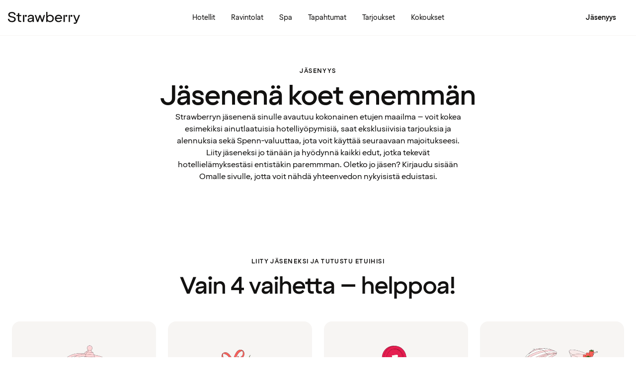

--- FILE ---
content_type: text/html; charset=UTF-8
request_url: https://www.strawberry.fi/jasenyys/?returnUrl=%2Fhotellit%2Fruotsi%2Fostersund%2Fclarion-hotel-grand-ostersund%2F
body_size: 66957
content:
<!DOCTYPE html><html lang="fi">
    <head>
        <meta charset="UTF-8" />
        <title>Jäsenet kokevat enemmän | Strawberry</title><meta name="description" content="Liity Strawberryyn. Alennusta yöpymisestä, tarjousten etuosto-oikeus ja uutuuksia. Ansaitse Spenn-valuuttaa ja varaa niillä hotellihuone – ja paljon muuta."/><meta name="og:type" content="article"/><meta property="og:title" content="Jäsenet kokevat enemmän | Strawberry"/><meta property="og:description" content="Liity Strawberryyn. Alennusta yöpymisestä, tarjousten etuosto-oikeus ja uutuuksia. Ansaitse Spenn-valuuttaa ja varaa niillä hotellihuone – ja paljon muuta."/><meta property="og:url" content="https://www.strawberry.fi/jasenyys"/><meta name="apple-itunes-app" content="app-id=1064940081, app-argument=https://www.strawberry.fi/jasenyys?utm_source=smart_app_banne&amp;utm_medium=banner&amp;utm_campaign=app_promo"/><meta name="viewport" content="width=device-width, initial-scale=1.0"/>
        <link rel="icon" href="/icons/favicon.ico" type="image/x-icon" />
        <link rel="apple-touch-icon" href="/icons/app-icons/strawberry_apple_icon.png" />
        <link rel="apple-touch-icon-precomposed" href="/icons/app-icons/strawberry_apple_icon-precomposed.png" />
        <link rel="apple-touch-icon" sizes="57x57" href="/icons/app-icons/strawberry_apple_icon_57.png" />
        <link rel="apple-touch-icon" sizes="72x72" href="/icons/app-icons/strawberry_apple_icon_72.png" />
        <link rel="apple-touch-icon" sizes="76x76" href="/icons/app-icons/strawberry_apple_icon_76.png" />
        <link rel="apple-touch-icon" sizes="114x114" href="/icons/app-icons/strawberry_apple_icon_114.png" />
        <link rel="apple-touch-icon" sizes="120x120" href="/icons/app-icons/strawberry_apple_icon_120.png">
        <link rel="apple-touch-icon-precomposed" sizes="120x120" href="/icons/app-icons/strawberry_apple_icon-precomposed_120.png">
        <link rel="apple-touch-icon" sizes="144x144" href="/icons/app-icons/strawberry_apple_icon_144.png" />
        <link rel="apple-touch-icon-precomposed" sizes="144x144" href="/icons/app-icons/strawberry_apple_icon-precomposed_144.png" />
        <link rel="apple-touch-icon" sizes="152x152" href="/icons/app-icons/strawberry_apple_icon_152.png" />
        <link rel="apple-touch-icon-precomposed" sizes="152x152" href="/icons/app-icons/strawberry_apple_icon-precomposed_152.png" />
        <link rel="apple-touch-icon" sizes="180x180" href="/icons/app-icons/strawberry_apple_icon_180.png" />
        <link rel="apple-touch-icon" sizes="192x192" href="/icons/app-icons/strawberry_apple_icon_192.png" />
        <style nonce="zoxthZNdVQVdL+Jm1z/49A==">
        @font-face {
            font-family: 'SpennLogo';
            src: url('/@member/1.6.36/fonts/SpennLogo-Regular.ttf') format('truetype');
            font-weight: normal;
            font-style: normal;
        }
        </style>
        <link rel="stylesheet" href="https://design-system.webprod.eberry.digital/1.6.7/dist/index.min.css" />
        <link rel="stylesheet" href="/@member/1.6.36/css/main.css?v=1.6.36" />
        <link rel="canonical" href="https://www.strawberry.fi/jasenyys/" />
        <script nonce="zoxthZNdVQVdL+Jm1z/49A==">
        if (window.trustedTypes && window.trustedTypes.createPolicy) {
            window.trustedTypes.createPolicy('default', {
            createHTML: string => string,
            createScriptURL: string => string,
            createScript: string => string,
            });
        }</script>
        <script nonce="zoxthZNdVQVdL+Jm1z/49A==">
        (function(w,d,s,l,i){w[l]=w[l]||[];w[l].push({'gtm.start':
        new Date().getTime(),event:'gtm.js'});var f=d.getElementsByTagName(s)[0],
        j=d.createElement(s),dl=l!='dataLayer'?'&l='+l:'';j.async=true;j.src=
        'https://www.googletagmanager.com/gtm.js?id='+i+dl;f.parentNode.insertBefore(j,f);
        })(window,document,'script','dataLayer', 'GTM-MDVQDL2');
        </script>
      <style>.css-yzoe38{position:absolute;width:1px;height:1px;margin:-1px;padding:0;overflow:hidden;clip:rect(0, 0, 0, 0);border:0;}.css-ecwttw{display:-webkit-inline-box;display:-webkit-inline-flex;display:-ms-inline-flexbox;display:inline-flex;background:transparent;vertical-align:middle;}.css-k42spq{background-color:#FFFFFF;position:relative;}.css-k42spq::before{content:"";position:absolute;top:0;right:0;bottom:0;left:0;background-color:transparent;-webkit-transition:background-color 400ms ease-out;transition:background-color 400ms ease-out;border-radius:inherit;cursor:pointer;pointer-events:none;}.css-k42spq:hover::before{background-color:rgba(18,17,16,0.05);}.css-k42spq:active::before{background-color:rgba(18,17,16,0.08);}@-webkit-keyframes animation-gpu703{from{-webkit-transform:rotate(0deg);-moz-transform:rotate(0deg);-ms-transform:rotate(0deg);transform:rotate(0deg);}to{-webkit-transform:rotate(360deg);-moz-transform:rotate(360deg);-ms-transform:rotate(360deg);transform:rotate(360deg);}}@keyframes animation-gpu703{from{-webkit-transform:rotate(0deg);-moz-transform:rotate(0deg);-ms-transform:rotate(0deg);transform:rotate(0deg);}to{-webkit-transform:rotate(360deg);-moz-transform:rotate(360deg);-ms-transform:rotate(360deg);transform:rotate(360deg);}}.css-xv9mz{visibility:visible;}.css-xv9mz.is-loading{visibility:hidden;}.css-12e7zfq{font-family:var(--strawberry-sans-text);font-size:1rem;font-weight:700;line-height:1.5rem;letter-spacing:0;}.css-ecrqbi{font-family:var(--strawberry-sans-text);font-size:0.875rem;font-weight:400;line-height:1.25rem;letter-spacing:0;}.css-zk51sn{display:-webkit-box;display:-webkit-flex;display:-ms-flexbox;display:flex;-webkit-flex:1;-ms-flex:1;flex:1;-webkit-box-pack:justify;-webkit-justify-content:space-between;justify-content:space-between;}.css-1dw2ix2{-webkit-align-items:center;-webkit-box-align:center;-ms-flex-align:center;align-items:center;display:-webkit-box;display:-webkit-flex;display:-ms-flexbox;display:flex;gap:0.75rem;}.css-70qvj9{display:-webkit-box;display:-webkit-flex;display:-ms-flexbox;display:flex;-webkit-align-items:center;-webkit-box-align:center;-ms-flex-align:center;align-items:center;}.css-l5aixb{all:unset;display:-webkit-box;display:-webkit-flex;display:-ms-flexbox;display:flex;-webkit-flex-direction:column;-ms-flex-direction:column;flex-direction:column;gap:0.5rem;list-style:none;}.css-l5aixb li:hover{cursor:pointer;}.css-bi9hty{display:-webkit-box;display:-webkit-flex;display:-ms-flexbox;display:flex;-webkit-flex-direction:column;-ms-flex-direction:column;flex-direction:column;gap:0.25rem;-webkit-align-self:stretch;-ms-flex-item-align:stretch;align-self:stretch;}.css-gsowru{font-family:var(--strawberry-sans-text);font-size:1rem;font-weight:400;line-height:1.5rem;letter-spacing:0;color:#121110;display:-webkit-box;display:-webkit-flex;display:-ms-flexbox;display:flex;-webkit-align-items:center;-webkit-box-align:center;-ms-flex-align:center;align-items:center;padding:0.5rem 0;gap:0.75rem;cursor:pointer;}.css-gsowru input[type="checkbox"]{-webkit-appearance:none;-moz-appearance:none;-ms-appearance:none;appearance:none;margin:0;width:1.125rem;height:1.125rem;-webkit-flex-shrink:0;-ms-flex-negative:0;flex-shrink:0;border-radius:0.25rem;border:2px solid #403D3B;background:#FFFFFF;margin-bottom:0.125rem;}.css-gsowru input[type="checkbox"]:checked{border:2px solid #5A0032;background:#5A0032;}.css-1g8fsvo{position:relative;height:1.5rem;width:1.5rem;display:-webkit-box;display:-webkit-flex;display:-ms-flexbox;display:flex;-webkit-align-items:center;-webkit-box-align:center;-ms-flex-align:center;align-items:center;-webkit-box-pack:center;-ms-flex-pack:center;-webkit-justify-content:center;justify-content:center;}.css-qodox{font-family:var(--strawberry-sans-text);font-size:0.75rem;font-weight:400;line-height:0.875rem;letter-spacing:0;color:#121110;display:-webkit-box;display:-webkit-flex;display:-ms-flexbox;display:flex;gap:0.25rem;padding-inline:0.25rem;text-align:left;}.css-1v0j7p4{position:relative;display:-webkit-box;display:-webkit-flex;display:-ms-flexbox;display:flex;-webkit-flex-direction:column;-ms-flex-direction:column;flex-direction:column;gap:0.25rem;}.css-15jxm6k{font-family:Roboto-Regular;font-size:0.75rem;line-height:1rem;color:#74706D;text-align:center;white-space:normal;}.css-15jxm6k a{color:inherit;-webkit-text-decoration:underline;text-decoration:underline;}.css-1o8t5bc{display:-webkit-box;display:-webkit-flex;display:-ms-flexbox;display:flex;-webkit-flex-direction:column;-ms-flex-direction:column;flex-direction:column;-webkit-box-pack:center;-ms-flex-pack:center;-webkit-justify-content:center;justify-content:center;-webkit-align-items:center;-webkit-box-align:center;-ms-flex-align:center;align-items:center;gap:1.5rem;margin-bottom:1.5rem;padding:1rem;background-color:#F7F5F3;border-radius:2rem;}.css-n94ycb{display:-webkit-box;display:-webkit-flex;display:-ms-flexbox;display:flex;-webkit-flex-direction:column;-ms-flex-direction:column;flex-direction:column;-webkit-align-items:center;-webkit-box-align:center;-ms-flex-align:center;align-items:center;justify-items:center;gap:0.5rem;white-space:normal;text-align:center;}.css-n94ycb h3{font-weight:700;}.css-n94ycb p{font-size:0.875rem;}.css-geg32f{display:-webkit-box;display:-webkit-flex;display:-ms-flexbox;display:flex;-webkit-box-pack:space-around;-ms-flex-pack:space-around;-webkit-justify-content:space-around;justify-content:space-around;-webkit-align-items:center;-webkit-box-align:center;-ms-flex-align:center;align-items:center;width:100%;}.css-1ynukcf{display:-webkit-box;display:-webkit-flex;display:-ms-flexbox;display:flex;-webkit-flex-direction:column;-ms-flex-direction:column;flex-direction:column;-webkit-align-items:center;-webkit-box-align:center;-ms-flex-align:center;align-items:center;}.css-1ynukcf span{font-size:0.875rem;line-height:1.5rem;}.css-d3le45{display:-webkit-box;display:-webkit-flex;display:-ms-flexbox;display:flex;-webkit-flex-direction:column;-ms-flex-direction:column;flex-direction:column;gap:1.5rem;padding-bottom:1.5rem;}.css-jy9zvc{display:-webkit-box;display:-webkit-flex;display:-ms-flexbox;display:flex;-webkit-box-pack:justify;-webkit-justify-content:space-between;justify-content:space-between;-webkit-box-flex-wrap:wrap;-webkit-flex-wrap:wrap;-ms-flex-wrap:wrap;flex-wrap:wrap;gap:0.5rem;}.css-1e17ois{font-family:var(--strawberry-sans-display);font-size:1.5rem;font-weight:500;line-height:2rem;letter-spacing:0;padding-bottom:1.5rem;text-align:center;}@media (min-width: 45rem){.css-1e17ois{font-family:var(--strawberry-sans-display);font-size:2rem;font-weight:500;line-height:2.5rem;letter-spacing:0;padding-bottom:2rem;}}@-webkit-keyframes animation-15eb8q2{from{-webkit-transform:translateY(100%);-moz-transform:translateY(100%);-ms-transform:translateY(100%);transform:translateY(100%);}to{-webkit-transform:translateY(0%);-moz-transform:translateY(0%);-ms-transform:translateY(0%);transform:translateY(0%);}}@keyframes animation-15eb8q2{from{-webkit-transform:translateY(100%);-moz-transform:translateY(100%);-ms-transform:translateY(100%);transform:translateY(100%);}to{-webkit-transform:translateY(0%);-moz-transform:translateY(0%);-ms-transform:translateY(0%);transform:translateY(0%);}}@-webkit-keyframes animation-98rtj8{from{-webkit-transform:translateY(0%);-moz-transform:translateY(0%);-ms-transform:translateY(0%);transform:translateY(0%);}to{-webkit-transform:translateY(100%);-moz-transform:translateY(100%);-ms-transform:translateY(100%);transform:translateY(100%);}}@keyframes animation-98rtj8{from{-webkit-transform:translateY(0%);-moz-transform:translateY(0%);-ms-transform:translateY(0%);transform:translateY(0%);}to{-webkit-transform:translateY(100%);-moz-transform:translateY(100%);-ms-transform:translateY(100%);transform:translateY(100%);}}@-webkit-keyframes animation-nw9qul{from{opacity:0;}to{opacity:1;}}@keyframes animation-nw9qul{from{opacity:0;}to{opacity:1;}}@-webkit-keyframes animation-1s12gfi{from{opacity:1;}to{opacity:0;}}@keyframes animation-1s12gfi{from{opacity:1;}to{opacity:0;}}@-webkit-keyframes animation-16hiiqf{from{opacity:0;}to{opacity:1;}}@keyframes animation-16hiiqf{from{opacity:0;}to{opacity:1;}}@-webkit-keyframes animation-w5phax{from{opacity:0;}to{opacity:1;}}@keyframes animation-w5phax{from{opacity:0;}to{opacity:1;}}.css-1s5u4th-modal{display:-webkit-box;display:-webkit-flex;display:-ms-flexbox;display:flex;-webkit-flex-direction:column;-ms-flex-direction:column;flex-direction:column;background-color:#FFFFFF;box-shadow:0 0 0.25rem 0 rgba(0, 0, 0, 0.15);height:100%;line-height:1.5;width:100vw;right:0;font-size:1rem;}@media (min-width: 52.5rem){.css-1s5u4th-modal{max-height:calc(100vh - (100px + 1rem));margin-top:0.8rem;border-radius:0.5rem;height:-webkit-max-content;height:-moz-max-content;height:max-content;max-width:none;overflow-y:auto;width:25rem;}}.css-n1y1gt-modalHeader{margin-bottom:0;display:-webkit-box;display:-webkit-flex;display:-ms-flexbox;display:flex;position:relative;padding:1.25rem;border-bottom-width:1px;border-bottom-style:solid;border-color:#D8D4D0;}@media (min-width: 52.5rem){.css-n1y1gt-modalHeader{display:none;}}.css-1bx8jg3{font-family:var(--strawberry-sans-display);font-size:1.25rem;font-weight:500;line-height:1.5rem;letter-spacing:0;width:100%;}.css-74w2qs-modalBody{height:100%;padding:1.5rem;overflow-y:auto;scrollbar-color:#D8D4D0 transparent;scrollbar-width:thin;}.css-74w2qs-modalBody::-webkit-scrollbar{width:0.5rem;}.css-74w2qs-modalBody::-webkit-scrollbar-track{background-color:transparent;}.css-74w2qs-modalBody::-webkit-scrollbar-thumb{border-radius:0.5rem;background-color:#D8D4D0;}@media (min-width: 52.5rem){.css-1k7pbcl{position:relative;}}.css-tezzan{font-family:var(--strawberry-sans-text);font-size:0.875rem;font-weight:400;line-height:1.25rem;letter-spacing:0;color:#121110;}@-webkit-keyframes animation-prb29x{from{opacity:0;}to{opacity:1;}}@keyframes animation-prb29x{from{opacity:0;}to{opacity:1;}}.css-45ipp5{display:-webkit-box;display:-webkit-flex;display:-ms-flexbox;display:flex;background-color:transparent;border:none;padding:0 0 0 0.5rem;color:#121110;}@media (min-width: 68.75rem){.css-45ipp5{display:none;}}.css-45ipp5:hover{cursor:pointer;}.css-11pmdn9{position:-webkit-sticky;position:sticky;height:4rem;width:100%;top:0;z-index:4;-webkit-transition:top 0.3s;transition:top 0.3s;white-space:nowrap;background-color:#FFFFFF;border-bottom:1px solid #F7F5F3;}@media (min-width: 37.5rem){.css-11pmdn9{height:4.5rem;}}.css-11pmdn9.hidden{top:-4rem;}@media (min-width: 37.5rem){.css-11pmdn9.hidden{top:-4.5rem;}}.css-m44j3j{font-size:0.875rem;display:-webkit-box;display:-webkit-flex;display:-ms-flexbox;display:flex;height:4rem;-webkit-box-pack:justify;-webkit-justify-content:space-between;justify-content:space-between;-webkit-align-items:center;-webkit-box-align:center;-ms-flex-align:center;align-items:center;padding:0 1rem;}.css-m44j3j .login-modal{right:0;}@media (min-width: 37.5rem){.css-m44j3j{height:4.5rem;}}.css-15c13yl{height:100%;display:-webkit-box;display:-webkit-flex;display:-ms-flexbox;display:flex;-webkit-align-items:center;-webkit-box-align:center;-ms-flex-align:center;align-items:center;}.css-112obrn{outline-offset:-2px;}.css-112obrn:focus-visible>svg{border:none;outline:2px solid #121110;height:100%;}.css-9s4ob9{padding-right:0.75rem;min-width:0;-webkit-flex-shrink:1;-ms-flex-negative:1;flex-shrink:1;width:auto;display:-webkit-box;display:-webkit-flex;display:-ms-flexbox;display:flex;-webkit-align-items:center;-webkit-box-align:center;-ms-flex-align:center;align-items:center;}@media (min-width: 52.5rem){.css-9s4ob9{width:16rem;}}.css-1mo77ig{display:-webkit-box;display:-webkit-flex;display:-ms-flexbox;display:flex;gap:0.3rem;-webkit-align-items:center;-webkit-box-align:center;-ms-flex-align:center;align-items:center;}.css-jup114{font-family:var(--strawberry-sans-text);font-size:1rem;font-weight:700;line-height:1.5rem;letter-spacing:0;color:#121110;}.css-1e20dwo{margin:1rem 0;}.css-1e20dwo:last-child{margin-bottom:0;}.css-gdx34n{font-family:var(--strawberry-sans-text);font-size:1rem;font-weight:400;line-height:1.5rem;letter-spacing:0;-webkit-text-decoration:none;text-decoration:none;color:#121110;}.css-icb1op-dropdown-content{display:-webkit-box;display:-webkit-flex;display:-ms-flexbox;display:flex;-webkit-box-pack:justify;-webkit-justify-content:space-between;justify-content:space-between;-webkit-align-items:center;-webkit-box-align:center;-ms-flex-align:center;align-items:center;pointer-events:none;gap:0.5rem;position:relative;z-index:1;}.css-1wz0bw-default-title{font-family:var(--strawberry-sans-text);font-size:0.875rem;font-weight:700;line-height:1.25rem;letter-spacing:0;color:#121110;}.css-xr06sa{position:absolute;left:-9999px;visibility:hidden;}.css-1vbkpbc-footerContainer{display:-webkit-box;display:-webkit-flex;display:-ms-flexbox;display:flex;-webkit-box-pack:center;-ms-flex-pack:center;-webkit-justify-content:center;justify-content:center;-webkit-align-items:center;-webkit-box-align:center;-ms-flex-align:center;align-items:center;border-top:1px solid #D8D4D0;background-color:#F7F5F3;}.css-bb9t8o-footerWrapper{display:-webkit-box;display:-webkit-flex;display:-ms-flexbox;display:flex;-webkit-flex-direction:column;-ms-flex-direction:column;flex-direction:column;-webkit-box-pack:space-around;-ms-flex-pack:space-around;-webkit-justify-content:space-around;justify-content:space-around;gap:2rem;padding:2.5rem 0 2rem;}@media (min-width: 52.5rem){.css-bb9t8o-footerWrapper{gap:3.5rem;padding:3rem 0 2rem;}}.css-1n3zds-desktopNavSection{width:100%;gap:1.5rem;padding:0 1rem;display:-webkit-box;display:-webkit-flex;display:-ms-flexbox;display:flex;-webkit-flex-direction:column;-ms-flex-direction:column;flex-direction:column;}.css-1n3zds-desktopNavSection h3{font-family:var(--strawberry-sans-text);font-size:1.25rem;font-weight:700;line-height:1.75rem;letter-spacing:0;}.css-1n3zds-desktopNavSection ul{display:-webkit-box;display:-webkit-flex;display:-ms-flexbox;display:flex;width:100%;-webkit-flex-direction:column;-ms-flex-direction:column;flex-direction:column;gap:0.5rem;}.css-1n3zds-desktopNavSection ul li{list-style:none;}.css-1n3zds-desktopNavSection ul li a{-webkit-text-decoration:none;text-decoration:none;line-height:1.5rem;}.css-ppnqck-footerSub{display:-webkit-box;display:-webkit-flex;display:-ms-flexbox;display:flex;-webkit-flex-direction:column;-ms-flex-direction:column;flex-direction:column;-webkit-box-pack:justify;-webkit-justify-content:space-between;justify-content:space-between;-webkit-align-items:center;-webkit-box-align:center;-ms-flex-align:center;align-items:center;padding:1rem 0 2rem;gap:2.625rem;}@media (min-width: 37.5rem){.css-ppnqck-footerSub{-webkit-flex-direction:row;-ms-flex-direction:row;flex-direction:row;padding:1rem 2rem;}}@media (min-width: 52.5rem){.css-ppnqck-footerSub{-webkit-flex-direction:row;-ms-flex-direction:row;flex-direction:row;-webkit-align-items:unset;-webkit-box-align:unset;-ms-flex-align:unset;align-items:unset;padding:0 1rem;}}.css-1nefyvw{display:-webkit-box;display:-webkit-flex;display:-ms-flexbox;display:flex;-webkit-flex-direction:column;-ms-flex-direction:column;flex-direction:column;-webkit-box-pack:center;-ms-flex-pack:center;-webkit-justify-content:center;justify-content:center;-webkit-align-content:center;-ms-flex-line-pack:center;align-content:center;gap:1.5rem;text-align:center;}.css-1547cfm{display:-webkit-box;display:-webkit-flex;display:-ms-flexbox;display:flex;-webkit-flex-direction:column;-ms-flex-direction:column;flex-direction:column;-webkit-box-pack:center;-ms-flex-pack:center;-webkit-justify-content:center;justify-content:center;-webkit-align-items:center;-webkit-box-align:center;-ms-flex-align:center;align-items:center;gap:.875rem;}@media (min-width: 45rem){.css-1547cfm{-webkit-align-items:flex-end;-webkit-box-align:flex-end;-ms-flex-align:flex-end;align-items:flex-end;}}.css-1547cfm img{width:7rem;}.css-1547cfm p{font-size:.875rem;}.css-gajuu4-bottom-footer-section{padding:1.5rem 1rem;background-color:#F7F5F3;border-top:1px solid #D8D4D0;display:-webkit-box;display:-webkit-flex;display:-ms-flexbox;display:flex;-webkit-box-pack:center;-ms-flex-pack:center;-webkit-justify-content:center;justify-content:center;}@media (min-width: 37.5rem){.css-gajuu4-bottom-footer-section{padding:1.5rem 1rem;}}.css-1fsgg7z{width:80rem;display:-webkit-box;display:-webkit-flex;display:-ms-flexbox;display:flex;-webkit-flex-direction:column-reverse;-ms-flex-direction:column-reverse;flex-direction:column-reverse;gap:1rem;}@media (min-width: 22rem){.css-1fsgg7z{padding:0 1rem;-webkit-flex-direction:row;-ms-flex-direction:row;flex-direction:row;-webkit-box-pack:justify;-webkit-justify-content:space-between;justify-content:space-between;-webkit-align-items:center;-webkit-box-align:center;-ms-flex-align:center;align-items:center;}}.css-czz177{display:-webkit-box;display:-webkit-flex;display:-ms-flexbox;display:flex;gap:1.5rem;}.css-czz177 a:link,.css-czz177 a:visited{display:-webkit-box;display:-webkit-flex;display:-ms-flexbox;display:flex;-webkit-align-items:center;-webkit-box-align:center;-ms-flex-align:center;align-items:center;-webkit-text-decoration:none;text-decoration:none;color:#121110;}.css-guud8x{display:-webkit-box;display:-webkit-flex;display:-ms-flexbox;display:flex;gap:1rem;color:#FFFFFF;-webkit-flex-direction:column;-ms-flex-direction:column;flex-direction:column;overflow-x:auto;padding:0 1rem;}@media (min-width: 52.5rem){.css-guud8x{gap:1.5rem;-webkit-flex-direction:row;-ms-flex-direction:row;flex-direction:row;}}.css-jjffir{background-color:#121110;width:100%;padding:1.5rem 1.25rem;border-radius:1rem;min-height:24.5rem;display:-webkit-box;display:-webkit-flex;display:-ms-flexbox;display:flex;-webkit-flex-direction:column;-ms-flex-direction:column;flex-direction:column;}@media (min-width: 37.5rem){.css-jjffir{min-width:18rem;}}.css-efz926{padding-bottom:1rem;border-bottom:1px solid #403D3B;height:-webkit-fit-content;height:-moz-fit-content;height:fit-content;}.css-17p49x4{font-family:var(--strawberry-sans-display);font-size:1.5rem;font-weight:500;line-height:2rem;letter-spacing:0;color:#F7F5F3;}.css-1l9z6xt{margin-top:auto;}.css-1l9z6xt >a{width:100%;}.css-1j85br{padding:1rem 1rem 1rem 0;}.css-12xjy56{font-family:var(--strawberry-sans-text);font-size:0.875rem;font-weight:400;line-height:1.25rem;letter-spacing:0;color:#F7F5F3;}.css-nq22k6{font-family:var(--strawberry-sans-text);font-size:0.875rem;font-weight:400;line-height:1.25rem;letter-spacing:0;color:#F7F5F3;display:-webkit-box;display:-webkit-flex;display:-ms-flexbox;display:flex;-webkit-align-items:center;-webkit-box-align:center;-ms-flex-align:center;align-items:center;padding:0.25rem 0;gap:0.5rem;}.css-j9xlyg{font-family:var(--strawberry-sans-display);font-size:2rem;font-weight:500;line-height:2.5rem;letter-spacing:0;text-align:center;}@media (min-width: 45rem){.css-j9xlyg{font-family:var(--strawberry-sans-display);font-size:3rem;font-weight:500;line-height:3.75rem;letter-spacing:0;}}.css-1izr5kh{font-family:var(--strawberry-sans-text);font-size:0.75rem;font-weight:700;line-height:1rem;letter-spacing:0.12em;text-transform:uppercase;text-align:center;padding-bottom:0.75rem;}.css-1p9zj6a{display:-webkit-box;display:-webkit-flex;display:-ms-flexbox;display:flex;-webkit-flex-direction:column;-ms-flex-direction:column;flex-direction:column;-webkit-align-items:center;-webkit-box-align:center;-ms-flex-align:center;align-items:center;background:#F7F5F3;border-radius:1rem;padding:1.5rem;width:100%;margin:0 auto;}@media (min-width: 45rem){.css-1p9zj6a{max-width:18.125rem;}}.css-12cd1zs{font-family:var(--strawberry-sans-display);font-size:1.25rem;font-weight:500;line-height:1.5rem;letter-spacing:0;margin-top:.5rem;margin-bottom:0.375rem;text-align:center;}.css-1emkses{font-family:var(--strawberry-sans-text);font-size:0.875rem;font-weight:400;line-height:1.25rem;letter-spacing:0;text-align:center;}.css-i675rd{display:grid;grid-row-gap:1.5rem;grid-auto-flow:row;grid-auto-columns:minmax(0, 1fr);width:100%;padding:0 1.5rem;}@media (min-width: 45rem){.css-i675rd{grid-column-gap:1.5rem;grid-auto-flow:column;grid-auto-rows:minmax(0, 1fr);}}.css-4x1fyr{width:100%;border-radius:1.5rem;margin-bottom:2rem;}@media (min-width: 45rem){.css-4x1fyr{margin:0;}}.css-oeeqlz{font-family:var(--strawberry-sans-text);font-size:0.75rem;font-weight:700;line-height:1rem;letter-spacing:0.12em;text-transform:uppercase;margin:0;padding-bottom:0.75rem;font-weight:bold;}.css-1i7qdus{font-family:var(--strawberry-sans-display);font-size:2rem;font-weight:500;line-height:2.5rem;letter-spacing:0;padding-bottom:0.75rem;margin:0;}@media (min-width: 45rem){.css-1i7qdus{font-family:var(--strawberry-sans-display);font-size:3.5rem;font-weight:500;line-height:3.75rem;letter-spacing:0;}}.css-afldaz{margin:0 auto;text-align:center;display:-webkit-box;display:-webkit-flex;display:-ms-flexbox;display:flex;-webkit-flex-direction:column;-ms-flex-direction:column;flex-direction:column;gap:1rem;max-width:-webkit-fit-content;max-width:-moz-fit-content;max-width:fit-content;}.css-ekwgh3-content-container{position:relative;height:100%;overflow:hidden;}.css-ekwgh3-content-container:hover .scroll-button{visibility:visible;opacity:1;}.css-ekwgh3-content-container:hover .scroll-button span{width:2.5rem;height:2.5rem;}.css-xau7cw-horizontal-wrapper>*:first-child{overflow-y:hidden;white-space:nowrap;scrollbar-width:none;}.css-xau7cw-horizontal-wrapper>*:first-child::-webkit-scrollbar{display:none;}.css-xau7cw-horizontal-wrapper>*:first-child::-webkit-scrollbar-thumb{display:none;}.css-m1fyp5-horizontal-bar{position:relative;bottom:0;left:0;height:0.25rem;width:100%;background-color:#1211100D;border-radius:1rem;}.css-e6nyfa{padding:3.25rem 1rem;}@media (min-width: 52.5rem){.css-e6nyfa{padding:4rem 1rem;}}.css-bp3k5t{display:-webkit-box;display:-webkit-flex;display:-ms-flexbox;display:flex;-webkit-box-pack:justify;-webkit-justify-content:space-between;justify-content:space-between;padding-bottom:1rem;}.css-bp3k5t h2{font-family:var(--strawberry-sans-display);font-size:1.5rem;font-weight:500;line-height:2rem;letter-spacing:0;}@media (min-width: 52.5rem){.css-bp3k5t h2{font-family:var(--strawberry-sans-display);font-size:2rem;font-weight:500;line-height:2.5rem;letter-spacing:0;}}.css-1viih73{display:-webkit-box;display:-webkit-flex;display:-ms-flexbox;display:flex;-webkit-flex-direction:column;-ms-flex-direction:column;flex-direction:column;gap:3rem;}.css-75zq3{display:-webkit-box;display:-webkit-flex;display:-ms-flexbox;display:flex;-webkit-flex-direction:column;-ms-flex-direction:column;flex-direction:column;gap:1.5rem;padding:3.25rem 0;}@media (min-width: 52.5rem){.css-75zq3{padding:4rem 0;gap:3rem;}}.css-d5zq5p{font-family:var(--strawberry-sans-text);font-size:0.75rem;font-weight:700;line-height:1rem;letter-spacing:0.12em;text-transform:uppercase;margin:0;padding-bottom:0.75rem;color:#121110;}.css-3cx4qi{font-family:var(--strawberry-sans-display);font-size:2rem;font-weight:500;line-height:2.5rem;letter-spacing:0;width:100%;max-width:80rem;text-align:center;padding:0 1rem;color:#121110;}@media (min-width: 45rem){.css-3cx4qi{font-family:var(--strawberry-sans-display);font-size:3.5rem;font-weight:500;line-height:3.75rem;letter-spacing:0;}}.css-1eao7k8{padding-left:1rem;margin-top:2rem;}@media (min-width: 45rem){.css-1eao7k8{margin-top:3rem;padding:0 2rem;}}.css-1uaajwc{display:-webkit-box;display:-webkit-flex;display:-ms-flexbox;display:flex;-webkit-flex-direction:column;-ms-flex-direction:column;flex-direction:column;-webkit-align-items:center;-webkit-box-align:center;-ms-flex-align:center;align-items:center;padding:2.5rem 1rem 0 1rem;gap:1.5rem;}@media (min-width: 52.5rem){.css-1uaajwc{padding:3.5rem 1rem 0 1rem;}}.destination-search .search-list{padding:1.5rem 1rem;}@media(min-width: 52.5rem){.destination-search .search-list{padding:1rem;}}.destination-search .search-list .search-hit{width:100%;display:grid;grid-template-columns:1.5rem 1fr 1.5rem;gap:1rem;padding:.5rem 1rem;-webkit-text-decoration:none;text-decoration:none;}.destination-search .search-list .search-hit.hotel{grid-template-columns:1.5rem 1fr;}.destination-search .search-list .search-hit:focus{background:var(--strawberry-warmgray-1);border-radius:.5rem;}.destination-search .search-list .content{pointer-events:none;}.destination-search .search-list .sds-icon{-webkit-align-self:center;-ms-flex-item-align:center;align-self:center;pointer-events:none;}.destination-search .search-list .hit-heading{font-size:.875rem;line-height:1.25rem;font-weight:bold;pointer-events:none;}.destination-search .search-list .hit-label{font-size:.75rem;line-height:1rem;color:var(--strawberry-warmgray-3);pointer-events:none;}.destination-search .search-list .hotel-count{border:1px solid #5a0032;border-radius:999px;width:1.5rem;height:1.5rem;padding-top:.125rem;font-size:.75rem;text-align:center;-webkit-align-self:center;-ms-flex-item-align:center;align-self:center;color:#5a0032;pointer-events:none;line-height:1.25rem;}.destination-search .search-list h3{font-family:var(--strawberry-sans-display);font-size:1.25rem;line-height:1.5rem;padding:1.5rem 0 1rem;pointer-events:none;}.search-bar{width:100%;margin:0 auto;padding:1rem 1rem 0 1rem;}@media(min-width: 52.5rem){.search-bar{padding:2rem 2rem 0 2rem;max-width:none;}}.search-bar .sds-c-input{width:100%;margin-bottom:1rem;}@media(min-width: 52.5rem){.search-bar .sds-c-input{margin:0;}}.search-bar .sds-c-input--md .sds-icon{top:unset;}@media(min-width: 52.5rem){.search-bar .search-bar-form{display:grid;grid-template-columns:4fr 4fr 4fr 1fr;gap:.5rem;}.search-bar .sds-c-input{position:relative;}.search-bar .sds-c-modal--dom-stationary,.search-bar .sds-c-popover{margin:1rem 0;left:50%;-webkit-transform:translateX(-50%);-moz-transform:translateX(-50%);-ms-transform:translateX(-50%);transform:translateX(-50%);}}.search-bar #rooms{display:-webkit-box;display:-webkit-flex;display:-ms-flexbox;display:flex;-webkit-flex-direction:column;-ms-flex-direction:column;flex-direction:column;-webkit-align-items:flex-start;-webkit-box-align:flex-start;-ms-flex-align:flex-start;align-items:flex-start;padding:1.5rem 1rem;gap:1.5rem;height:100%;}@media(min-width: 52.5rem){.search-bar #rooms{padding:1rem;height:unset;}}.search-bar #rooms .room{display:-webkit-box;display:-webkit-flex;display:-ms-flexbox;display:flex;-webkit-flex-direction:column;-ms-flex-direction:column;flex-direction:column;gap:1.5rem;width:100%;}.search-bar #rooms .room__title{font-size:1.25rem;font-weight:500;line-height:1.5rem;}.search-bar #rooms .room .section{display:-webkit-box;display:-webkit-flex;display:-ms-flexbox;display:flex;-webkit-flex-direction:column;-ms-flex-direction:column;flex-direction:column;gap:1.5rem;}.search-bar #rooms .room .section__info{display:-webkit-box;display:-webkit-flex;display:-ms-flexbox;display:flex;-webkit-box-pack:justify;-webkit-justify-content:space-between;justify-content:space-between;font-size:.875rem;}.search-bar #rooms .room .section__info-title{font-weight:bold;}.search-bar #rooms .room .child-select-wrapper{display:-webkit-box;display:-webkit-flex;display:-ms-flexbox;display:flex;-webkit-box-pack:justify;-webkit-justify-content:space-between;justify-content:space-between;gap:.5rem;-webkit-box-flex-wrap:wrap;-webkit-flex-wrap:wrap;-ms-flex-wrap:wrap;flex-wrap:wrap;}.search-bar #rooms .room .child-select-wrapper label{-webkit-box-flex:2;-webkit-flex-grow:2;-ms-flex-positive:2;flex-grow:2;-webkit-align-self:flex-start;-ms-flex-item-align:flex-start;align-self:flex-start;width:100%;font-size:.75rem;}.search-bar #rooms .room .child-select-wrapper select{-webkit-flex:1;-ms-flex:1;flex:1;width:100%;-webkit-align-self:flex-end;-ms-flex-item-align:flex-end;align-self:flex-end;height:3.5rem;font-size:.875rem;border-radius:12px;border:1px rgba(0,0,0,0) solid;font-family:var(--strawberry-sans-text);padding:12px 16px;background:#f7f5f3 no-repeat calc(100% - 1rem) url("/icons/chevron-down.svg");-webkit-appearance:none;-moz-appearance:none;-ms-appearance:none;appearance:none;}.search-bar #rooms .room .child-select-wrapper select.invalid{border-color:#c52924;}.search-bar #rooms .room .child-select-wrapper .invalid__helper-text{color:#c52924;font-weight:700;font-size:.75rem;line-height:1rem;-webkit-box-flex:2;-webkit-flex-grow:2;-ms-flex-positive:2;flex-grow:2;-webkit-align-self:flex-end;-ms-flex-item-align:flex-end;align-self:flex-end;width:100%;}.search-bar #rooms .limit-error{padding-bottom:1.5rem;}.search-bar #rooms .limit-error__content{border-radius:.875rem;padding:.75rem 1rem;background-color:var(--strawberry-warmgray-1);}.search-bar #rooms .room-action__remove,.search-bar #rooms .room-action__add{font-family:var(--strawberry-sans-text);font-size:.875rem;background:none;cursor:pointer;border:none;display:-webkit-box;display:-webkit-flex;display:-ms-flexbox;display:flex;-webkit-align-items:center;-webkit-box-align:center;-ms-flex-align:center;align-items:center;gap:.5rem;padding:unset;padding-bottom:1.5rem;}.search-bar #rooms .room-action__remove:disabled,.search-bar #rooms .room-action__remove:disabled .sds-icon,.search-bar #rooms .room-action__add:disabled,.search-bar #rooms .room-action__add:disabled .sds-icon{border-color:var(--strawberry-warmgray-2);color:rgba(var(--strawberry-warmgray-3), 0.5);pointer-events:none;}.search-bar #rooms .room-action__remove{-webkit-text-decoration:underline;text-decoration:underline;text-align:right;-webkit-box-pack:end;-ms-flex-pack:end;-webkit-justify-content:flex-end;justify-content:flex-end;}.destination-search .sds-c-popover__body{display:-webkit-box;display:-webkit-flex;display:-ms-flexbox;display:flex;-webkit-flex-direction:column;-ms-flex-direction:column;flex-direction:column;-webkit-align-items:flex-start;-webkit-box-align:flex-start;-ms-flex-align:flex-start;align-items:flex-start;padding:1.5rem 1rem;height:100%;}@media(min-width: 52.5rem){.destination-search .sds-c-popover__body{padding:1rem;height:unset;}}@media(min-width: 52.5rem){.destination-search .sds-c-button{display:block;}}.destination-search .no-results{padding:.5rem 1rem;margin-bottom:1rem;background-color:var(--strawberry-warmgray-1);border-radius:.5rem;display:-webkit-box;display:-webkit-flex;display:-ms-flexbox;display:flex;-webkit-align-items:center;-webkit-box-align:center;-ms-flex-align:center;align-items:center;gap:1rem;}.destination-search .no-results .icon{width:2rem;height:2rem;border-radius:99rem;background-color:#c52924;color:#fff;display:-webkit-box;display:-webkit-flex;display:-ms-flexbox;display:flex;-webkit-align-items:center;-webkit-box-align:center;-ms-flex-align:center;align-items:center;-webkit-box-pack:center;-ms-flex-pack:center;-webkit-justify-content:center;justify-content:center;}.destination-search .no-results .no-results-heading{font-family:var(--strawberry-sans-display);font-size:1rem;}.destination-search .no-results .no-results-text{font-family:var(--strawberry-sans-text);font-size:.875rem;}.destination-search .search-heading{padding:1.5rem 0 .75rem;font-family:var(--strawberry-sans-display);font-size:1.25rem;line-height:1.5rem;}.destination-search .search-hit{display:grid;grid-template-columns:1.5rem 1fr 1.5rem;gap:1rem;padding:.5rem 1rem;-webkit-text-decoration:none;text-decoration:none;}.destination-search .search-hit.hotel{grid-template-columns:1.5rem 1fr;}.destination-search .search-hit:focus{background:var(--strawberry-warmgray-1);border-radius:.5rem;}.destination-search .sds-icon{-webkit-align-self:center;-ms-flex-item-align:center;align-self:center;}.destination-search .hit-heading{font-size:.875rem;line-height:1.25rem;font-weight:bold;}.destination-search .hit-label{font-size:.75rem;line-height:1rem;color:var(--strawberry-warmgray-3);}.destination-search .hotel-count{border:1px solid #5a0032;border-radius:999px;width:1.5rem;height:1.5rem;padding-top:.125rem;font-size:.75rem;text-align:center;-webkit-align-self:center;-ms-flex-item-align:center;align-self:center;color:#5a0032;}.destination-search h3{font-family:var(--strawberry-sans-display);font-size:1.25rem;line-height:1.5rem;padding:1.5rem 0 1rem;}.css-mu6rwa{padding:2rem 1rem;}@media (min-width: 45rem){.css-mu6rwa{padding:4rem 5rem;}}.css-dc382{margin-top:1.5rem;}@media (min-width: 52.5rem){.css-dc382{margin-top:2.5rem;}}.css-xkqgxq{background-color:#FFFFFF;padding:4rem 0;box-sizing:border-box;}.css-4fnwv1{max-width:80rem;margin:0 auto;padding:0 1rem;display:-webkit-box;display:-webkit-flex;display:-ms-flexbox;display:flex;-webkit-flex-direction:column;-ms-flex-direction:column;flex-direction:column;-webkit-align-items:center;-webkit-box-align:center;-ms-flex-align:center;align-items:center;}.css-sg7gzf{font-family:var(--strawberry-sans-text);font-size:1rem;font-weight:400;line-height:1.5rem;letter-spacing:0;margin-top:0.5rem;text-align:center;color:#121110;margin:0;max-width:37.5rem;padding-bottom:1.5rem;display:inline-block;line-height:1.5rem;}.css-zm781f-bottom-nav{height:calc(4.375rem + env(safe-area-inset-bottom));border-top:1px solid #F7F5F3;background:#FFFFFF;display:none;padding:0 1.25rem calc(0.625rem + env(safe-area-inset-bottom, 0px)) 1.25rem;position:fixed;-webkit-transition:bottom 0.3s;transition:bottom 0.3s;white-space:nowrap;bottom:0;left:0;width:100%;z-index:2;}@media (min-width: 37.5rem){.css-zm781f-bottom-nav{padding:0 4.5rem calc(0.625rem + env(safe-area-inset-bottom, 0px)) 4.5rem;}}@media (min-width: 52.5rem){.css-zm781f-bottom-nav{padding:0 8.5rem calc(0.625rem + env(safe-area-inset-bottom, 0px)) 8.5rem;}}@media (max-width: 68.75rem){.css-zm781f-bottom-nav{display:-webkit-box;display:-webkit-flex;display:-ms-flexbox;display:flex;}}.css-zm781f-bottom-nav.scrolled-down{bottom:calc(-4.375rem - env(safe-area-inset-bottom));}.css-nj05am{width:100%;-webkit-flex-direction:row;-ms-flex-direction:row;flex-direction:row;-webkit-box-pack:justify;-webkit-justify-content:space-between;justify-content:space-between;-webkit-align-items:center;-webkit-box-align:center;-ms-flex-align:center;align-items:center;display:-webkit-box;display:-webkit-flex;display:-ms-flexbox;display:flex;}@-webkit-keyframes animation-1t1evq5{from{-webkit-transform:translateY(100%);-moz-transform:translateY(100%);-ms-transform:translateY(100%);transform:translateY(100%);}to{-webkit-transform:translateY(0);-moz-transform:translateY(0);-ms-transform:translateY(0);transform:translateY(0);}}@keyframes animation-1t1evq5{from{-webkit-transform:translateY(100%);-moz-transform:translateY(100%);-ms-transform:translateY(100%);transform:translateY(100%);}to{-webkit-transform:translateY(0);-moz-transform:translateY(0);-ms-transform:translateY(0);transform:translateY(0);}}@-webkit-keyframes animation-1gw4ca9{from{-webkit-transform:translateY(0);-moz-transform:translateY(0);-ms-transform:translateY(0);transform:translateY(0);}to{-webkit-transform:translateY(100%);-moz-transform:translateY(100%);-ms-transform:translateY(100%);transform:translateY(100%);}}@keyframes animation-1gw4ca9{from{-webkit-transform:translateY(0);-moz-transform:translateY(0);-ms-transform:translateY(0);transform:translateY(0);}to{-webkit-transform:translateY(100%);-moz-transform:translateY(100%);-ms-transform:translateY(100%);transform:translateY(100%);}}@-webkit-keyframes animation-1anktob{from{opacity:0;}to{opacity:1;}}@keyframes animation-1anktob{from{opacity:0;}to{opacity:1;}}@-webkit-keyframes animation-1kqpfx9{from{opacity:1;}to{opacity:0;}}@keyframes animation-1kqpfx9{from{opacity:1;}to{opacity:0;}}.css-1ahte1t{font-family:var(--strawberry-sans-text);font-size:1rem;font-weight:400;line-height:1.5rem;text-align:center;-webkit-text-decoration:underline;text-decoration:underline;display:-webkit-box;display:-webkit-flex;display:-ms-flexbox;display:flex;-webkit-box-pack:center;-ms-flex-pack:center;-webkit-justify-content:center;justify-content:center;-webkit-align-items:center;-webkit-box-align:center;-ms-flex-align:center;align-items:center;background-color:#1A1918;width:100%;margin:0;padding:0;-webkit-appearance:none;-moz-appearance:none;-ms-appearance:none;appearance:none;color:#FFFFFF;height:0rem;overflow:hidden;border:none;}.css-1ahte1t:hover{cursor:pointer;}.css-1ahte1t:focus{height:2.5rem;outline:none;}.css-h6ga9v{font-family:var(--strawberry-sans-text);font-size:1rem;font-weight:400;line-height:1.5rem;text-align:center;-webkit-text-decoration:underline;text-decoration:underline;display:-webkit-box;display:-webkit-flex;display:-ms-flexbox;display:flex;-webkit-box-pack:center;-ms-flex-pack:center;-webkit-justify-content:center;justify-content:center;-webkit-align-items:center;-webkit-box-align:center;-ms-flex-align:center;align-items:center;background-color:#1A1918;width:100%;margin:0;padding:0;-webkit-appearance:none;-moz-appearance:none;-ms-appearance:none;appearance:none;color:#FFFFFF;height:0rem;overflow:hidden;border:none;}.css-h6ga9v:hover{cursor:pointer;}.css-h6ga9v:focus{height:2.5rem;outline:none;}.css-h6ga9v:focus{-webkit-transition:height 300ms;transition:height 300ms;}.css-11v8dt8{font-weight:400;height:100%;-webkit-align-items:center;-webkit-box-align:center;-ms-flex-align:center;align-items:center;display:none;}.css-11v8dt8:hover{background-color:#F7F5F3;-webkit-text-decoration:none;text-decoration:none;}@media (min-width: 68.75rem){.css-11v8dt8{display:-webkit-box;display:-webkit-flex;display:-ms-flexbox;display:flex;padding:0 1rem 0 1rem;-webkit-text-decoration:none;text-decoration:none;color:#121110;}}.css-1jh70y4{height:100%;display:-webkit-box;display:-webkit-flex;display:-ms-flexbox;display:flex;-webkit-align-items:center;-webkit-box-align:center;-ms-flex-align:center;align-items:center;width:auto;}@media (min-width: 52.5rem){.css-1jh70y4{width:16rem;display:-webkit-box;display:-webkit-flex;display:-ms-flexbox;display:flex;-webkit-box-pack:end;-ms-flex-pack:end;-webkit-justify-content:flex-end;justify-content:flex-end;}}.css-rehn5c{font-weight:400;height:100%;-webkit-align-items:center;-webkit-box-align:center;-ms-flex-align:center;align-items:center;display:none;font-family:var(--strawberry-sans-text);font-size:0.875rem;font-weight:700;line-height:1.25rem;letter-spacing:0;margin-right:0.5rem;}.css-rehn5c:hover{background-color:#F7F5F3;-webkit-text-decoration:none;text-decoration:none;}@media (min-width: 68.75rem){.css-rehn5c{display:-webkit-box;display:-webkit-flex;display:-ms-flexbox;display:flex;padding:0 1rem 0 1rem;-webkit-text-decoration:none;text-decoration:none;color:#121110;}}.css-9tvov2{display:-webkit-inline-box;display:-webkit-inline-flex;display:-ms-inline-flexbox;display:inline-flex;background:transparent;vertical-align:middle;display:none;max-width:100%;}@media (min-width: 37.5rem){.css-9tvov2{display:block;}}.css-if16be{display:-webkit-inline-box;display:-webkit-inline-flex;display:-ms-inline-flexbox;display:inline-flex;background:transparent;vertical-align:middle;display:none;max-width:100%;}@media (max-width: calc(37.5rem - 1px)){.css-if16be{display:block;}}.css-1eu49j5-modalWrapper{position:fixed;inset:0;font-size:0;line-height:1;z-index:9999;pointer-events:auto;display:none;}@media (min-width: 52.5rem){.css-1eu49j5-modalWrapper{position:absolute;inset:auto;}}.css-16lkops{display:-webkit-inline-box;display:-webkit-inline-flex;display:-ms-inline-flexbox;display:inline-flex;box-sizing:border-box;-webkit-align-items:center;-webkit-box-align:center;-ms-flex-align:center;align-items:center;-webkit-text-decoration:none;text-decoration:none;-webkit-box-pack:center;-ms-flex-pack:center;-webkit-justify-content:center;justify-content:center;text-align:center;line-height:1.5rem;border-width:0.125rem;border-style:solid;font-family:var(--strawberry-sans-text);font-weight:700;color:#121110;white-space:nowrap;-webkit-transition:border-radius 0.4s ease-in-out;transition:border-radius 0.4s ease-in-out;text-overflow:ellipsis;overflow:hidden;max-width:100%;min-width:-webkit-fit-content;min-width:-moz-fit-content;min-width:fit-content;box-shadow:none;cursor:pointer;position:relative;border-radius:0.5rem;padding:calc(0.5rem - .125rem) 1rem;font-size:0.875rem;background-color:#FFD7D7;border-color:#FFD7D7;color:#5A0032;}@media (min-width: 45rem){.css-16lkops{border-radius:0.75rem;padding:calc(0.75rem  - .125rem) 1.25rem;font-size:1rem;}}.css-16lkops:hover,.css-16lkops:active{border-radius:1.6rem;}.css-16lkops:active{background:#F2C6CA;border-color:#F2C6CA;}.css-16lkops .icon>path{fill:#5A0032;}.css-16lkops:disabled{background-color:#F7F5F3;border-color:#F7F5F3;color:#8C8885;pointer-events:none;}.css-16lkops:disabled .icon>path{fill:#8C8885;}.css-16lkops.is-loading{pointer-events:none;}.css-neflyw{display:-webkit-inline-box;display:-webkit-inline-flex;display:-ms-inline-flexbox;display:inline-flex;background:transparent;vertical-align:middle;position:absolute;top:1rem;right:1rem;}.css-z3r5ox{--padding-inline:1rem;--border-width-base:1px;--border-width-focus:2px;position:relative;}.css-t7wal3{font-family:var(--strawberry-sans-text);font-size:1rem;font-weight:400;line-height:1.5rem;letter-spacing:0;color:#121110;display:inline-block;padding-inline:var(--padding-inline);width:100%;background:#F7F5F3;border-style:solid;border-width:var(--border-width-base);border-color:#74706D;height:3rem;padding-block:0.75rem;border-radius:0.75rem;}.css-t7wal3::-webkit-input-placeholder{color:#74706D;}.css-t7wal3::-moz-placeholder{color:#74706D;}.css-t7wal3:-ms-input-placeholder{color:#74706D;}.css-t7wal3::placeholder{color:#74706D;}.css-t7wal3:hover{border-color:#1A1918;}.css-t7wal3:focus{padding-inline:calc(var(--padding-inline) - var(--border-width-base));border-color:#1A1918;border-width:var(--border-width-focus);outline:none;}.css-t7wal3:disabled{color:#D8D4D0;border-color:#D8D4D0;}.css-t7wal3:disabled::-webkit-input-placeholder{color:#D8D4D0;}.css-t7wal3:disabled::-moz-placeholder{color:#D8D4D0;}.css-t7wal3:disabled:-ms-input-placeholder{color:#D8D4D0;}.css-t7wal3:disabled::placeholder{color:#D8D4D0;}.css-1y4avut{background-color:#F7F5F3;position:relative;border-radius:100%;padding:0.5rem;border:0;background-color:#F7F5F3;width:2.5rem;}.css-1y4avut::before{content:"";position:absolute;top:0;right:0;bottom:0;left:0;background-color:transparent;-webkit-transition:background-color 400ms ease-out;transition:background-color 400ms ease-out;border-radius:inherit;cursor:pointer;pointer-events:none;}.css-1y4avut:hover::before{background-color:rgba(18,17,16,0.05);}.css-1y4avut:active::before{background-color:rgba(18,17,16,0.08);}.css-1tjnbju{display:-webkit-box;display:-webkit-flex;display:-ms-flexbox;display:flex;-webkit-box-pack:center;-ms-flex-pack:center;-webkit-justify-content:center;justify-content:center;-webkit-align-items:center;-webkit-box-align:center;-ms-flex-align:center;align-items:center;width:2.75rem;height:2.75rem;background:none;border:0;cursor:pointer;position:absolute;top:50%;-webkit-transform:translateY(-50%);-moz-transform:translateY(-50%);-ms-transform:translateY(-50%);transform:translateY(-50%);z-index:1;height:1.5rem;right:1rem;right:0.5rem;}.css-120fiob{display:-webkit-inline-box;display:-webkit-inline-flex;display:-ms-inline-flexbox;display:inline-flex;background:transparent;vertical-align:middle;position:absolute;margin-left:-0.05rem;margin-bottom:0.25rem;display:none;}.css-mmsdjq{display:-webkit-inline-box;display:-webkit-inline-flex;display:-ms-inline-flexbox;display:inline-flex;box-sizing:border-box;-webkit-align-items:center;-webkit-box-align:center;-ms-flex-align:center;align-items:center;-webkit-text-decoration:none;text-decoration:none;-webkit-box-pack:center;-ms-flex-pack:center;-webkit-justify-content:center;justify-content:center;text-align:center;line-height:1.5rem;border-width:0.125rem;border-style:solid;font-family:var(--strawberry-sans-text);font-weight:700;color:#121110;white-space:nowrap;-webkit-transition:border-radius 0.4s ease-in-out;transition:border-radius 0.4s ease-in-out;text-overflow:ellipsis;overflow:hidden;max-width:100%;min-width:-webkit-fit-content;min-width:-moz-fit-content;min-width:fit-content;box-shadow:none;cursor:pointer;position:relative;background-color:transparent;border-color:transparent;-webkit-text-decoration:underline!important;text-decoration:underline!important;font-weight:400;border-radius:0.5rem;padding:calc(0.5rem - .125rem) 1rem;font-size:0.875rem;}.css-mmsdjq:hover{color:#5A0032;}.css-mmsdjq:hover .icon>path{fill:#5A0032;}.css-mmsdjq:active{color:#5A0032;background:#f2ebee;border-color:#f2ebee;}.css-mmsdjq:active .icon>path{fill:#5A0032;}.css-mmsdjq:disabled{color:#8C8885;pointer-events:none;}.css-mmsdjq:disabled .icon>path{fill:#8C8885;}.css-mmsdjq.is-loading{pointer-events:none;}.css-mmsdjq:hover,.css-mmsdjq:active{border-radius:1.3rem;}.css-1bqt23{display:-webkit-inline-box;display:-webkit-inline-flex;display:-ms-inline-flexbox;display:inline-flex;box-sizing:border-box;-webkit-align-items:center;-webkit-box-align:center;-ms-flex-align:center;align-items:center;-webkit-text-decoration:none;text-decoration:none;-webkit-box-pack:center;-ms-flex-pack:center;-webkit-justify-content:center;justify-content:center;text-align:center;line-height:1.5rem;border-width:0.125rem;border-style:solid;font-family:var(--strawberry-sans-text);font-weight:700;color:#121110;white-space:nowrap;-webkit-transition:border-radius 0.4s ease-in-out;transition:border-radius 0.4s ease-in-out;text-overflow:ellipsis;overflow:hidden;max-width:100%;min-width:-webkit-fit-content;min-width:-moz-fit-content;min-width:fit-content;box-shadow:none;cursor:pointer;position:relative;border-radius:0.75rem;padding:calc(0.75rem  - .125rem) 1.25rem;font-size:1rem;background-color:#FC5E58;border-color:#FC5E58;width:100%;}.css-1bqt23:hover,.css-1bqt23:active{border-radius:1.6rem;}.css-1bqt23:active{background:#e85651;border-color:#e85651;}.css-1bqt23:disabled{background-color:#F7F5F3;border-color:#F7F5F3;color:#8C8885;pointer-events:none;}.css-1bqt23:disabled .icon>path{fill:#8C8885;}.css-1bqt23.is-loading{pointer-events:none;}.css-6a25zc{display:-webkit-inline-box;display:-webkit-inline-flex;display:-ms-inline-flexbox;display:inline-flex;box-sizing:border-box;-webkit-align-items:center;-webkit-box-align:center;-ms-flex-align:center;align-items:center;-webkit-text-decoration:none;text-decoration:none;-webkit-box-pack:center;-ms-flex-pack:center;-webkit-justify-content:center;justify-content:center;text-align:center;line-height:1.5rem;border-width:0.125rem;border-style:solid;font-family:var(--strawberry-sans-text);font-weight:700;color:#121110;white-space:nowrap;-webkit-transition:border-radius 0.4s ease-in-out;transition:border-radius 0.4s ease-in-out;text-overflow:ellipsis;overflow:hidden;max-width:100%;min-width:-webkit-fit-content;min-width:-moz-fit-content;min-width:fit-content;box-shadow:none;cursor:pointer;position:relative;background-color:#FFD7D7;border-color:#FFD7D7;color:#5A0032;border-radius:0.75rem;padding:calc(0.75rem  - .125rem) 1.25rem;font-size:1rem;width:100%;}.css-6a25zc:active{background:#F2C6CA;border-color:#F2C6CA;}.css-6a25zc .icon>path{fill:#5A0032;}.css-6a25zc:disabled{background-color:#F7F5F3;border-color:#F7F5F3;color:#8C8885;pointer-events:none;}.css-6a25zc:disabled .icon>path{fill:#8C8885;}.css-6a25zc.is-loading{pointer-events:none;}.css-6a25zc:hover,.css-6a25zc:active{border-radius:1.6rem;}.css-v46vhv{display:-webkit-inline-box;display:-webkit-inline-flex;display:-ms-inline-flexbox;display:inline-flex;background:transparent;vertical-align:middle;margin-left:0.1rem;}.css-21zu86{display:-webkit-box;display:-webkit-flex;display:-ms-flexbox;display:flex;-webkit-flex-direction:column;-ms-flex-direction:column;flex-direction:column;padding:0 0.5rem;margin-top:-1rem;-webkit-box-pack:justify;-webkit-justify-content:space-between;justify-content:space-between;}@media (min-width: 52.5rem){.css-21zu86{display:none;}}.css-8irz8s{display:none;gap:2rem;-webkit-box-pack:justify;-webkit-justify-content:space-between;justify-content:space-between;}@media (min-width: 52.5rem){.css-8irz8s{display:-webkit-box;display:-webkit-flex;display:-ms-flexbox;display:flex;-webkit-flex-direction:row;-ms-flex-direction:row;flex-direction:row;}}.css-1fqz464{background-color:#FFFFFF;border-radius:0.75rem;border:1px solid #D8D4D0;height:auto;background-color:transparent;border:none;}.css-1fqz464 .accordion-content{background-color:transparent;border:none;}.css-15pz7x2{display:-webkit-box;display:-webkit-flex;display:-ms-flexbox;display:flex;-webkit-box-pack:justify;-webkit-justify-content:space-between;justify-content:space-between;width:100%;padding:1rem;-webkit-align-items:center;-webkit-box-align:center;-ms-flex-align:center;align-items:center;gap:1rem;-webkit-align-self:stretch;-ms-flex-item-align:stretch;align-self:stretch;background:transparent;list-style:none;border-radius:0.75rem;border-bottom-left-radius:0.75rem;border-bottom-right-radius:0.75rem;-webkit-transition:border-radius 0.3s ease-in-out;transition:border-radius 0.3s ease-in-out;}.css-15pz7x2::-webkit-details-marker{display:none;}.css-1le8q4c{opacity:0;display:-webkit-box;display:-webkit-flex;display:-ms-flexbox;display:flex;padding:0 1rem 1rem 1rem;-webkit-flex-direction:column;-ms-flex-direction:column;flex-direction:column;-webkit-align-items:flex-start;-webkit-box-align:flex-start;-ms-flex-align:flex-start;align-items:flex-start;gap:0.25rem;-webkit-align-self:stretch;-ms-flex-item-align:stretch;align-self:stretch;width:100%;-webkit-transition:opacity 0.3s ease-in-out;transition:opacity 0.3s ease-in-out;}.css-dvnog4-dropdown-container{background-color:#F7F5F3;position:relative;position:relative;display:block;width:-webkit-fit-content;width:-moz-fit-content;width:fit-content;height:-webkit-fit-content;height:-moz-fit-content;height:fit-content;border-radius:6.25rem;border:1px solid #D8D4D0;padding:0.5rem 0.75rem 0.5rem 0.75rem;}.css-dvnog4-dropdown-container::before{content:"";position:absolute;top:0;right:0;bottom:0;left:0;background-color:transparent;-webkit-transition:background-color 400ms ease-out;transition:background-color 400ms ease-out;border-radius:inherit;cursor:pointer;pointer-events:none;}.css-dvnog4-dropdown-container:hover::before{background-color:rgba(18,17,16,0.05);}.css-dvnog4-dropdown-container:active::before{background-color:rgba(18,17,16,0.08);}.css-dvnog4-dropdown-container:has(select:focus-visible){outline:2px solid black;outline-offset:-2px;}.css-dvnog4-dropdown-container:has(select:focus:not(:focus-visible) ){outline:none;}.css-dvnog4-dropdown-container:has(select:active){outline:none;}.css-f9klp1-pill-select{position:absolute;width:100%;outline:none;inset:0 0 auto 0;opacity:0;box-shadow:none;color:#121110;border-radius:6.25rem;text-align:left;cursor:pointer;-webkit-align-items:anchor-center;-webkit-box-align:anchor-center;-ms-flex-align:anchor-center;align-items:anchor-center;-webkit-appearance:base-select;-moz-appearance:base-select;-ms-appearance:base-select;appearance:base-select;webkit-appearance:base-select;font-family:var(--strawberry-sans-text);font-size:0.875rem;font-weight:700;line-height:1.25rem;letter-spacing:0;color:#121110;height:2.5rem;}.css-f9klp1-pill-select::picker-icon{display:none;}.css-f9klp1-pill-select:active{border:none;}.css-f9klp1-pill-select:hover{background-color:transparent;}.css-1mznqaw{display:-webkit-inline-box;display:-webkit-inline-flex;display:-ms-inline-flexbox;display:inline-flex;background:transparent;vertical-align:middle;pointer-events:none;border-radius:100%;color:#121110;top:0.625rem;height:1.25rem;width:1.25rem;}.css-1mznqaw:hover{cursor:pointer;}.css-yii76f{display:-webkit-inline-box;display:-webkit-inline-flex;display:-ms-inline-flexbox;display:inline-flex;background:transparent;vertical-align:middle;pointer-events:none;color:#121110;top:0.625rem;height:1.25rem;width:1.25rem;}.css-yii76f:hover{cursor:pointer;}.css-19ywsqc{font-family:var(--strawberry-sans-text);font-size:0.75rem;font-weight:700;line-height:1rem;letter-spacing:0.12em;text-transform:uppercase;color:#FFFFFF;margin:0;padding-bottom:0.75rem;font-size:0.75rem;font-weight:bold;color:#121110;}.css-1ydqfs9{font-family:var(--strawberry-sans-display);font-size:2rem;font-weight:500;line-height:2.5rem;letter-spacing:0;color:#FFFFFF;width:100%;text-align:center;color:#121110;}@media (min-width: 52.5rem){.css-1ydqfs9{max-width:52rem;}}@media (min-width: 45rem){.css-1ydqfs9{font-family:var(--strawberry-sans-display);font-size:3rem;font-weight:500;line-height:3.75rem;letter-spacing:0;}}@media (min-width: 76.25rem){.css-1ydqfs9{font-family:var(--strawberry-sans-display);font-size:3.5rem;font-weight:500;line-height:3.75rem;letter-spacing:0;}}.css-3injwh{padding:2rem 0;background-color:#FFFFFF;}@media (min-width: 52.5rem){.css-3injwh{padding:4rem 0;}}.css-qys1vk{display:-webkit-box;display:-webkit-flex;display:-ms-flexbox;display:flex;-webkit-flex-direction:column;-ms-flex-direction:column;flex-direction:column;-webkit-align-items:center;-webkit-box-align:center;-ms-flex-align:center;align-items:center;padding:0 1rem 2rem 1rem;}@media (min-width: 52.5rem){.css-qys1vk{padding:0 1rem 2.5rem 1rem;}}.css-kc6y0z{display:-webkit-inline-box;display:-webkit-inline-flex;display:-ms-inline-flexbox;display:inline-flex;box-sizing:border-box;-webkit-align-items:center;-webkit-box-align:center;-ms-flex-align:center;align-items:center;-webkit-text-decoration:none;text-decoration:none;-webkit-box-pack:center;-ms-flex-pack:center;-webkit-justify-content:center;justify-content:center;text-align:center;line-height:1.5rem;border-width:0.125rem;border-style:solid;font-family:var(--strawberry-sans-text);font-weight:700;color:#121110;white-space:nowrap;-webkit-transition:border-radius 0.4s ease-in-out;transition:border-radius 0.4s ease-in-out;text-overflow:ellipsis;overflow:hidden;max-width:100%;min-width:-webkit-fit-content;min-width:-moz-fit-content;min-width:fit-content;box-shadow:none;cursor:pointer;position:relative;background-color:#FC5E58;border-color:#FC5E58;border-radius:0.75rem;padding:calc(0.75rem  - .125rem) 1.25rem;font-size:1rem;}.css-kc6y0z:active{background:#e85651;border-color:#e85651;}.css-kc6y0z:disabled{background-color:#F7F5F3;border-color:#F7F5F3;color:#8C8885;pointer-events:none;}.css-kc6y0z:disabled .icon>path{fill:#8C8885;}.css-kc6y0z.is-loading{pointer-events:none;}@media (min-width: 52.5rem){.css-kc6y0z{border-radius:1rem;padding:calc(1rem - .1rem) 1.5rem;font-size:1rem;}}.css-kc6y0z:hover,.css-kc6y0z:active{border-radius:1.9rem;}.css-1e8eg06{display:-webkit-inline-box;display:-webkit-inline-flex;display:-ms-inline-flexbox;display:inline-flex;background:transparent;vertical-align:middle;-webkit-flex-shrink:0;-ms-flex-negative:0;flex-shrink:0;}.css-h0235e{display:-webkit-inline-box;display:-webkit-inline-flex;display:-ms-inline-flexbox;display:inline-flex;box-sizing:border-box;-webkit-align-items:center;-webkit-box-align:center;-ms-flex-align:center;align-items:center;-webkit-text-decoration:none;text-decoration:none;-webkit-box-pack:center;-ms-flex-pack:center;-webkit-justify-content:center;justify-content:center;text-align:center;line-height:1.5rem;border-width:0.125rem;border-style:solid;font-family:var(--strawberry-sans-text);font-weight:700;color:#121110;white-space:nowrap;-webkit-transition:border-radius 0.4s ease-in-out;transition:border-radius 0.4s ease-in-out;text-overflow:ellipsis;overflow:hidden;max-width:100%;min-width:-webkit-fit-content;min-width:-moz-fit-content;min-width:fit-content;box-shadow:none;cursor:pointer;position:relative;border-radius:0.75rem;padding:calc(0.75rem  - .125rem) 1.25rem;font-size:1rem;background-color:#F7F5F3;border-color:#F7F5F3;width:100%;}@media (min-width: 52.5rem){.css-h0235e{border-radius:1rem;padding:calc(1rem - .1rem) 1.5rem;font-size:1rem;}}.css-h0235e:hover,.css-h0235e:active{border-radius:1.9rem;}.css-h0235e:active{background:#E5E3E1;border-color:#E5E3E1;}.css-h0235e:disabled{background-color:#F7F5F3;border-color:#F7F5F3;color:#8C8885;pointer-events:none;}.css-h0235e:disabled .icon>path{fill:#8C8885;}.css-h0235e.is-loading{pointer-events:none;}@media (min-width: 52.5rem){.css-h0235e{padding:0.875rem 0.5rem;}}.css-92lqly{display:-webkit-inline-box;display:-webkit-inline-flex;display:-ms-inline-flexbox;display:inline-flex;box-sizing:border-box;-webkit-align-items:center;-webkit-box-align:center;-ms-flex-align:center;align-items:center;-webkit-text-decoration:none;text-decoration:none;-webkit-box-pack:center;-ms-flex-pack:center;-webkit-justify-content:center;justify-content:center;text-align:center;line-height:1.5rem;border-width:0.125rem;border-style:solid;font-family:var(--strawberry-sans-text);font-weight:700;color:#121110;white-space:nowrap;-webkit-transition:border-radius 0.4s ease-in-out;transition:border-radius 0.4s ease-in-out;text-overflow:ellipsis;overflow:hidden;max-width:100%;min-width:-webkit-fit-content;min-width:-moz-fit-content;min-width:fit-content;box-shadow:none;cursor:pointer;position:relative;border-radius:0.75rem;padding:calc(0.75rem  - .125rem) 1.25rem;font-size:1rem;background-color:#F7F5F3;border-color:#F7F5F3;}@media (min-width: 52.5rem){.css-92lqly{border-radius:1rem;padding:calc(1rem - .1rem) 1.5rem;font-size:1rem;}}.css-92lqly:hover,.css-92lqly:active{border-radius:1.9rem;}.css-92lqly:active{background:#E5E3E1;border-color:#E5E3E1;}.css-92lqly:disabled{background-color:#F7F5F3;border-color:#F7F5F3;color:#8C8885;pointer-events:none;}.css-92lqly:disabled .icon>path{fill:#8C8885;}.css-92lqly.is-loading{pointer-events:none;}.css-1prqsmx{padding:2rem 1rem 2rem 0rem;background-color:#FFFFFF;display:-webkit-box;display:-webkit-flex;display:-ms-flexbox;display:flex;-webkit-flex-direction:column;-ms-flex-direction:column;flex-direction:column;-webkit-align-items:center;-webkit-box-align:center;-ms-flex-align:center;align-items:center;background-color:#FFFFFF;}@media (min-width: 45rem){.css-1prqsmx{padding:4rem 0;}}.css-12zzknb-horizontal-content{width:100%;overflow:hidden;}.css-or1yz3-horizontal-filler{height:3.5rem;-webkit-align-items:center;-webkit-box-align:center;-ms-flex-align:center;align-items:center;display:none;max-width:80rem;margin:0 auto;}.css-or1yz3-horizontal-filler.scrollable{display:-webkit-box;display:-webkit-flex;display:-ms-flexbox;display:flex;}@media (min-width: 45rem){.css-or1yz3-horizontal-filler{display:none;}}.css-18rum0n{scroll-snap-type:x mandatory;padding:0.063rem;-webkit-column-gap:1rem;column-gap:1rem;}.css-18rum0n a:last-child{margin-right:0!important;}.css-1pzvwcy-label-spacing-override{scroll-snap-align:center;position:relative;outline-offset:0;padding:0;margin:1rem 0;}.css-1pzvwcy-label-spacing-override .sds-c-info-card__image img{-webkit-transition:200ms ease-in-out;transition:200ms ease-in-out;}.css-1pzvwcy-label-spacing-override:hover .sds-c-info-card__image img{border-radius:1.5rem;opacity:80%;}.css-1pzvwcy-label-spacing-override:focus-visible{outline:none;border:2px solid #121110;}@media (min-width: 45rem){.css-1pzvwcy-label-spacing-override{margin:0;}}.css-17wcuhg{display:-webkit-box;display:-webkit-flex;display:-ms-flexbox;display:flex;-webkit-box-pack:center;-ms-flex-pack:center;-webkit-justify-content:center;justify-content:center;padding:0 1rem;}.css-17wcuhg ul{display:-webkit-box;display:-webkit-flex;display:-ms-flexbox;display:flex;-webkit-flex-direction:column;-ms-flex-direction:column;flex-direction:column;row-gap:1rem;width:100%;}.css-17wcuhg a{width:100%;margin:0 auto;}@media (min-width: 52.5rem){.css-17wcuhg a{width:50%;}}.css-1t2t1sa{padding:2rem 0;background-color:#5A0032;color:#FFFFFF;}@media (min-width: 52.5rem){.css-1t2t1sa{padding:4rem 0;}}.css-1thsucp{display:-webkit-box;display:-webkit-flex;display:-ms-flexbox;display:flex;-webkit-flex-direction:column;-ms-flex-direction:column;flex-direction:column;gap:0.75rem;}.css-17ptjp3{display:-webkit-box;display:-webkit-flex;display:-ms-flexbox;display:flex;-webkit-flex-direction:column;-ms-flex-direction:column;flex-direction:column;gap:0.25rem;padding-left:0;}.css-h54nxi{font-family:var(--strawberry-sans-text);font-size:1.25rem;font-weight:700;line-height:1.75rem;letter-spacing:0;font-weight:700;word-break:break-word;-webkit-hyphens:auto;-moz-hyphens:auto;-ms-hyphens:auto;hyphens:auto;white-space:normal;}.css-mezwhu{display:-webkit-box;display:-webkit-flex;display:-ms-flexbox;display:flex;gap:0.75rem;-webkit-align-items:center;-webkit-box-align:center;-ms-flex-align:center;align-items:center;-webkit-text-decoration:none;text-decoration:none;text-align:left;color:#121110;padding:calc(1rem - 1px);border-radius:1rem;box-sizing:border-box;width:100%;height:100%;-webkit-transition:border-radius 0.4s ease-in-out;transition:border-radius 0.4s ease-in-out;cursor:pointer;background-color:#FFFFFF;position:relative;background-color:white;border:1px solid #D8D4D0;}.css-mezwhu::before{content:"";position:absolute;top:0;right:0;bottom:0;left:0;background-color:transparent;-webkit-transition:background-color 400ms ease-out;transition:background-color 400ms ease-out;border-radius:inherit;cursor:pointer;pointer-events:none;}.css-mezwhu:hover::before{background-color:rgba(18,17,16,0.05);}.css-mezwhu:active::before{background-color:rgba(18,17,16,0.08);}.css-rnda86{display:-webkit-inline-box;display:-webkit-inline-flex;display:-ms-inline-flexbox;display:inline-flex;background:transparent;vertical-align:middle;margin-left:12px;-webkit-flex-shrink:0;-ms-flex-negative:0;flex-shrink:0;}.css-cxge83{padding:2rem 1rem 2rem 0rem;background-color:#FFFFFF;display:-webkit-box;display:-webkit-flex;display:-ms-flexbox;display:flex;-webkit-flex-direction:column;-ms-flex-direction:column;flex-direction:column;-webkit-align-items:center;-webkit-box-align:center;-ms-flex-align:center;align-items:center;background-color:#F7F5F3;}@media (min-width: 45rem){.css-cxge83{padding:4rem 0;}}.css-1vvafa4{scroll-snap-align:center;position:relative;outline-offset:0;}.css-1vvafa4 .sds-c-info-card__image img{-webkit-transition:200ms ease-in-out;transition:200ms ease-in-out;}.css-1vvafa4:focus-visible{outline:none;border:2px solid #121110;}.css-w5qf2i{display:-webkit-inline-box;display:-webkit-inline-flex;display:-ms-inline-flexbox;display:inline-flex;box-sizing:border-box;-webkit-align-items:center;-webkit-box-align:center;-ms-flex-align:center;align-items:center;-webkit-text-decoration:none;text-decoration:none;-webkit-box-pack:center;-ms-flex-pack:center;-webkit-justify-content:center;justify-content:center;text-align:center;line-height:1.5rem;border-width:0.125rem;border-style:solid;font-family:var(--strawberry-sans-text);font-weight:700;color:#121110;white-space:nowrap;-webkit-transition:border-radius 0.4s ease-in-out;transition:border-radius 0.4s ease-in-out;text-overflow:ellipsis;overflow:hidden;max-width:100%;min-width:-webkit-fit-content;min-width:-moz-fit-content;min-width:fit-content;box-shadow:none;cursor:pointer;position:relative;background-color:#FFD7D7;border-color:#FFD7D7;color:#5A0032;border-radius:1rem;padding:calc(1rem - .1rem) 1.5rem;font-size:1rem;}.css-w5qf2i:active{background:#F2C6CA;border-color:#F2C6CA;}.css-w5qf2i .icon>path{fill:#5A0032;}.css-w5qf2i:disabled{background-color:#F7F5F3;border-color:#F7F5F3;color:#8C8885;pointer-events:none;}.css-w5qf2i:disabled .icon>path{fill:#8C8885;}.css-w5qf2i.is-loading{pointer-events:none;}.css-w5qf2i:hover,.css-w5qf2i:active{border-radius:1.9rem;}.css-dtaiq{background-color:#FFFFFF;border-radius:0.75rem;border:1px solid #D8D4D0;height:auto;margin-bottom:0.5rem;}.css-fvl21u{background-color:#FFFFFF;position:relative;display:-webkit-box;display:-webkit-flex;display:-ms-flexbox;display:flex;-webkit-box-pack:justify;-webkit-justify-content:space-between;justify-content:space-between;width:100%;padding:1rem;-webkit-align-items:center;-webkit-box-align:center;-ms-flex-align:center;align-items:center;gap:1rem;-webkit-align-self:stretch;-ms-flex-item-align:stretch;align-self:stretch;background:transparent;list-style:none;border-radius:0.75rem;border-bottom-left-radius:0.75rem;border-bottom-right-radius:0.75rem;-webkit-transition:border-radius 0.3s ease-in-out;transition:border-radius 0.3s ease-in-out;}.css-fvl21u::before{content:"";position:absolute;top:0;right:0;bottom:0;left:0;background-color:transparent;-webkit-transition:background-color 400ms ease-out;transition:background-color 400ms ease-out;border-radius:inherit;cursor:pointer;pointer-events:none;}@media (hover: hover){.css-fvl21u:hover::before{background-color:rgba(18,17,16,0.05);}}.css-fvl21u:active::before{background-color:rgba(18,17,16,0.08);}.css-fvl21u::-webkit-details-marker{display:none;}.css-1q7b72n-markdown{font-family:var(--strawberry-sans-text);}.css-1q7b72n-markdown hr{border:unset;border-bottom:1px solid #F7F5F3;border-radius:1rem;margin-top:0;margin-bottom:1rem;}.css-1q7b72n-markdown h2,.css-1q7b72n-markdown h3,.css-1q7b72n-markdown h4,.css-1q7b72n-markdown h5,.css-1q7b72n-markdown h6{font-size:1rem;font-weight:bold;}.css-1q7b72n-markdown ul{list-style:disc;padding-left:1rem;margin-left:1rem;}.css-1q7b72n-markdown ol{list-style:decimal;padding-left:1rem;margin-left:1rem;}.css-1q7b72n-markdown p,.css-1q7b72n-markdown a,.css-1q7b72n-markdown li,.css-1q7b72n-markdown h5{font-size:1rem;line-height:1.5rem;}.css-1q7b72n-markdown a{-webkit-text-decoration:underline;text-decoration:underline;}.css-1q7b72n-markdown b{font-weight:bold;}.css-1q7b72n-markdown strong{font-weight:bold;}.css-1q7b72n-markdown em{font-style:italic;}.css-1q7b72n-markdown table{margin-bottom:1rem;}.css-1q7b72n-markdown table th,.css-1q7b72n-markdown table td{padding:0.375rem 0.75rem 0.375rem 0;text-align:left;}.css-1q7b72n-markdown table th{font-family:var(--strawberry-sans-display);font-size:1rem;font-weight:500;line-height:1.25rem;letter-spacing:0;}.css-1q7b72n-markdown table td{font-family:var(--strawberry-sans-text);font-size:1rem;font-weight:400;line-height:1.5rem;letter-spacing:0;}.css-1q7b72n-markdown ul{list-style:circle;}.css-1q7b72n-markdown ul li{margin:0 0 1rem 1rem;}.css-1rff1w8{color:#121110;box-sizing:border-box;padding:2rem 1rem;background-color:#FFFFFF;padding:2rem 1rem;}@media (min-width: 45rem){.css-1rff1w8{padding:4rem 1rem;}}@media (min-width: 52.5rem){.css-1rff1w8{padding:0 1rem;}}.css-1506z76{margin:0 auto;gap:2rem;}@media (min-width: 76.25rem){.css-1506z76{padding:0;}}@media (min-width: 45rem){.css-1506z76{display:grid;-webkit-align-items:center;-webkit-box-align:center;-ms-flex-align:center;align-items:center;grid-template-columns:1fr 1fr;gap:1.5rem;}}.css-zenzvr{text-align:center;-webkit-align-self:center;-ms-flex-item-align:center;align-self:center;}.css-qrssju{font-family:var(--strawberry-sans-text);color:#121110;-webkit-text-decoration:underline;text-decoration:underline;margin-bottom:1rem;font-size:1rem;line-height:1.5rem;}.css-qrssju:hover,.css-qrssju:active{color:#5A0032;}.css-qrssju a{color:#121110;}.css-1yu9bn1{font-family:var(--strawberry-sans-text);font-family:var(--strawberry-sans-text);font-size:1rem;font-weight:400;line-height:1.5rem;letter-spacing:0;margin:0;display:inline-block;max-width:37.5rem;padding-bottom:1.5rem;}.css-1yu9bn1 hr{border:unset;border-bottom:1px solid #F7F5F3;border-radius:1rem;margin-top:0;margin-bottom:1rem;}.css-1yu9bn1 h2,.css-1yu9bn1 h3,.css-1yu9bn1 h4,.css-1yu9bn1 h5,.css-1yu9bn1 h6{font-size:1rem;font-weight:bold;}.css-1yu9bn1 ul{list-style:disc;padding-left:1rem;margin-left:1rem;}.css-1yu9bn1 ol{list-style:decimal;padding-left:1rem;margin-left:1rem;}.css-1yu9bn1 p,.css-1yu9bn1 a,.css-1yu9bn1 li,.css-1yu9bn1 h5{font-size:1rem;line-height:1.5rem;}.css-1yu9bn1 a{-webkit-text-decoration:underline;text-decoration:underline;}.css-1yu9bn1 b{font-weight:bold;}.css-1yu9bn1 strong{font-weight:bold;}.css-1yu9bn1 em{font-style:italic;}.css-1yu9bn1 table{margin-bottom:1rem;}.css-1yu9bn1 table th,.css-1yu9bn1 table td{padding:0.375rem 0.75rem 0.375rem 0;text-align:left;}.css-1yu9bn1 table th{font-family:var(--strawberry-sans-display);font-size:1rem;font-weight:500;line-height:1.25rem;letter-spacing:0;}.css-1yu9bn1 table td{font-family:var(--strawberry-sans-text);font-size:1rem;font-weight:400;line-height:1.5rem;letter-spacing:0;}@media (min-width: 45rem){.css-1yu9bn1{font-size:1rem;line-height:1.5rem;padding-bottom:2rem;}}.css-1yu9bn1 a{color:#121110;}.css-3garkq{display:-webkit-inline-box;display:-webkit-inline-flex;display:-ms-inline-flexbox;display:inline-flex;box-sizing:border-box;-webkit-align-items:center;-webkit-box-align:center;-ms-flex-align:center;align-items:center;-webkit-text-decoration:none;text-decoration:none;-webkit-box-pack:center;-ms-flex-pack:center;-webkit-justify-content:center;justify-content:center;text-align:center;line-height:1.5rem;border-width:0.125rem;border-style:solid;font-family:var(--strawberry-sans-text);font-weight:700;color:#121110;white-space:nowrap;-webkit-transition:border-radius 0.4s ease-in-out;transition:border-radius 0.4s ease-in-out;text-overflow:ellipsis;overflow:hidden;max-width:100%;min-width:-webkit-fit-content;min-width:-moz-fit-content;min-width:fit-content;box-shadow:none;cursor:pointer;position:relative;background-color:#FC5E58;border-color:#FC5E58;border-radius:1rem;padding:calc(1rem - .1rem) 1.5rem;font-size:1rem;}.css-3garkq:active{background:#e85651;border-color:#e85651;}.css-3garkq:disabled{background-color:#F7F5F3;border-color:#F7F5F3;color:#8C8885;pointer-events:none;}.css-3garkq:disabled .icon>path{fill:#8C8885;}.css-3garkq.is-loading{pointer-events:none;}.css-3garkq:hover,.css-3garkq:active{border-radius:1.9rem;}.css-5cise8-nav-items{font-family:var(--strawberry-sans-text);font-size:0.75rem;font-weight:400;line-height:0.875rem;letter-spacing:0;font-weight:400;color:#1A1918;opacity:0.7;-webkit-text-decoration:none;text-decoration:none;display:-webkit-box;display:-webkit-flex;display:-ms-flexbox;display:flex;-webkit-flex-direction:column;-ms-flex-direction:column;flex-direction:column;-webkit-align-items:center;-webkit-box-align:center;-ms-flex-align:center;align-items:center;}@-webkit-keyframes animation-1p1gk97{from{background-color:#D8D4D0;opacity:32%;}to{background-color:#F7F5F3;}}@keyframes animation-1p1gk97{from{background-color:#D8D4D0;opacity:32%;}to{background-color:#F7F5F3;}}</style>
      
      
      <link rel="preconnect" href="https://cdn-eu.dynamicyield.com" />
      <link rel="preconnect" href="https://st-eu.dynamicyield.com" />
      <link rel="preconnect" href="https://rcom-eu.dynamicyield.com" />
      <link rel="dns-prefetch" href="https://cdn-eu.dynamicyield.com" />
      <link rel="dns-prefetch" href="https://st-eu.dynamicyield.com" />
      <link rel="dns-prefetch" href="https://rcom-eu.dynamicyield.com" />
      
      <script type="text/javascript" nonce="zoxthZNdVQVdL+Jm1z/49A==">
        (() => {
          const loadMP = () => {
            window.addEventListener(
              'loginSuccess',
              function (e) {
                if (e.detail?.memberId) {
                  window.mParticle.Identity.login({
                    userIdentities: { customerid: e.detail.memberId },
                  });
                }
              },
              false
            );

            const stateData = document.getElementById('js-app-state')?.innerText;
            let userId = undefined;
            try {
              if (stateData) {
                const state = JSON.parse(stateData);
                userId = state?.auth?.userId;
              }
            } catch (err) {
              console.log('[strawberry-edge]: Error parsing state data, ', err);
            }

            window.mParticle = {
              config: {
                //...(false ? { logLevel: 'verbose' } : {}),
                isDevelopmentMode: false,
                ...(userId ? { identifyRequest: { userIdentities: { customerid: userId } } } : {}),
                requiredWebviewBridgeName: 'mParticleWebViewBridge',
                ...(window?.navigator?.userAgent?.indexOf('like Mac') != -1 ? { isIOS: true } : {}),
                dataPlan: {
                  planId: 'strawberry_web_profile_prod',
                  planVersion: 2,
                },
                ...(false
                  ? {
                      kits: {
                        dynamic_yield: {
                          forwarderSettings: {
                            enabled: false,
                          },
                        },
                      },
                    }
                  : {}),
                identityCallback: function (result) {
                  const mpUserId = result.getUser().getUserIdentities().userIdentities?.customerid;
                  if (userId && mpUserId && mpUserId !== userId) {
                    // Due to redirect on login page
                    window.mParticle.Identity.login({
                      userIdentities: {
                        customerid: userId,
                      },
                    });
                  }
                },
              },
            };

            
  (function(e){window.mParticle=window.mParticle||{};window.mParticle.EventType={Unknown:0,Navigation:1,Location:2,Search:3,Transaction:4,UserContent:5,UserPreference:6,Social:7,Other:8,Media:9};window.mParticle.eCommerce={Cart:{}};window.mParticle.Identity={};window.mParticle.Rokt={};window.mParticle.config=window.mParticle.config||{};window.mParticle.config.rq=[];window.mParticle.config.snippetVersion=2.4;window.mParticle.ready=function(e){window.mParticle.config.rq.push(e)};var t=["endSession","logError","logBaseEvent","logEvent","logForm","logLink","logPageView","setSessionAttribute","setAppName","setAppVersion","setOptOut","setPosition","startNewSession","startTrackingLocation","stopTrackingLocation"];var i=["setCurrencyCode","logCheckout"];var n=["identify","login","logout","modify"];var o=["attachLauncher","selectPlacements"];t.forEach(function(e){window.mParticle[e]=r(e)});i.forEach(function(e){window.mParticle.eCommerce[e]=r(e,"eCommerce")});n.forEach(function(e){window.mParticle.Identity[e]=r(e,"Identity")});o.forEach(function(e){window.mParticle.Rokt[e]=r(e,"Rokt")});function r(t,i){return function(){if(i){t=i+"."+t}var e=Array.prototype.slice.call(arguments);e.unshift(t);window.mParticle.config.rq.push(e)}}var c,a,s=window.mParticle.config,l=s.isDevelopmentMode?1:0,w="?env="+l,d=window.mParticle.config.dataPlan;if(d){c=d.planId;a=d.planVersion;if(c){if(a&&(a<1||a>1e3)){a=null}w+="&plan_id="+c+(a?"&plan_version="+a:"")}}var m=window.mParticle.config.versions;var f=[];if(m){Object.keys(m).forEach(function(e){f.push(e+"="+m[e])})}var p=document.createElement("script");p.type="text/javascript";p.async=true;p.src=("https:"==document.location.protocol?"https://jssdkcdns":"http://jssdkcdn")+".mparticle.com/js/v2/"+e+"/mparticle.js"+w+"&"+f.join("&");var P=document.getElementsByTagName("script")[0];P.parentNode.insertBefore(p,P)})("eu1-de52d1947b836244be7a70e3ee90d446");
  ;

            window.mParticle.ready(function () {
              window.dispatchEvent(new CustomEvent('MP_INIT'));
            });
          };

          const loadDY = () => {
            window.addEventListener(
              'DY_LOADED',
              function (e) {
                loadMP();
                if (window['dataLayer']) {
                    window['dataLayer'].push({ event: 'dy_loaded' });
                    console.log("push dy_loaded to dataLayer");
                }       
              },
              false
            );

            window.DY = window.DY || {};

            DY.recommendationContext = {"type":"OTHER","data":[],"lng":"fi_FI"};
            if (!window.DY.API) {
              [
                'https://cdn-eu.dynamicyield.com/api/9881650/api_dynamic.js',
                'https://cdn-eu.dynamicyield.com/api/9881650/api_static.js',
              ].forEach((src) => {
                const script = document.createElement('script');
                script.src = src;
                script.type = 'text/javascript';
                if ('zoxthZNdVQVdL+Jm1z/49A==') {
                  script.nonce = 'zoxthZNdVQVdL+Jm1z/49A==';
                }
                document.head.appendChild(script);
              });
            }
          };

          const loadPersonalization = () => {
            console.time('load-dy');
            if (false) {
              loadMP();
            } else {
              loadDY();
            }
          };

          // If consent state already exists, load instantly
          if ('' && ''.includes('52')) {
            loadPersonalization();
            return;
          }

          // Wait for consent manager to resolve consent state
          window.addEventListener(
            'cmpEvent',
            function (e) {
              if (e?.detail?.type === 'consent') {
                const marketingConsent = !!e?.detail?.data?.purposeConsents['c52'];
                window.dispatchEvent(
                  new CustomEvent('CONSENT_STATE', {
                    detail: marketingConsent,
                  })
                );

                if (marketingConsent && !window.mParticle) {
                  loadPersonalization();
                }
              }
            },
            false
          );
        })();
      </script>

      </head>
      <body><!--island-SkipToMainContent:0--><ul id="skip-to-main-content"><li><a aria-label="Siirry sivun sisältöön" href="#main-content" tabindex="0" class="css-h6ga9v">Siirry sivun sisältöön</a></li><li><a aria-label="Siirry sivun päävalikkoon" href="#primary-logo" tabindex="0" class="css-1ahte1t">Siirry sivun päävalikkoon</a></li></ul></!--island-SkipToMainContent:0--><!--island-UserInformationTracking:1--><div></div></!--island-UserInformationTracking:1--><!--island-UserInfoErrorSnackbar:2--><div></div></!--island-UserInfoErrorSnackbar:2--><!--island-Header:3--><header id="header-navigation" class="css-11pmdn9"><div class="css-m44j3j wrapper"><div class="css-9s4ob9"><a id="primary-logo" href="/" aria-label="Etusivulle" class="css-112obrn"><svg width="145" height="24" viewBox="0 0 145 24" fill="none" xmlns="http://www.w3.org/2000/svg" role="presentation" aria-hidden="true" class="icon css-9tvov2"><title>strawberryLogo</title><path d="M46.1498 5.81699C42.983 5.81699 40.2187 7.25064 39.9884 10.482L39.9597 10.8476H42.5511L42.5798 10.482C42.6954 8.9083 44.2492 8.14907 46.0637 8.14907C47.8782 8.14907 49.5476 8.76749 49.5476 11.1844V11.4932L44.509 12.2236C41.2849 12.7012 39.4704 14.1069 39.4704 16.6638C39.4704 19.2206 41.4283 20.6263 44.2788 20.6263C46.1785 20.6263 48.079 19.7831 49.1731 18.2374C49.2305 18.1534 49.2887 18.0966 49.3747 18.0966C49.4903 18.0966 49.5476 18.1806 49.5476 18.2934V20.2327H52.1391V11.1836C52.1391 6.99623 49.1452 5.8154 46.1506 5.8154L46.1498 5.81699ZM44.5951 18.3798C43.0978 18.3798 42.0619 17.7334 42.0619 16.5254C42.0619 15.3173 42.9543 14.5021 44.5664 14.2493L49.5468 13.4908C49.201 16.695 47.2726 18.3806 44.5951 18.3806V18.3798ZM72.0607 6.18261H74.6522L70.3339 20.2343H67.772L64.375 10.3699L61.0927 20.2343H58.5013L53.8659 6.18261H56.486L59.797 16.4685L63.194 6.18261H65.4969L68.9809 16.3845L72.0616 6.18261H72.0607ZM22.686 6.18261H26.7739V8.57149H22.686V15.0357C22.686 17.1438 23.204 17.9022 25.3061 17.9022H26.7748V20.2911H24.875C21.4206 20.2911 20.0962 18.7734 20.0962 15.7941V8.57149H16.9869V6.26661H18.5702C19.5201 6.26661 20.0962 5.873 20.0962 5.00177V2.55689H22.6877V6.18261H22.686ZM15.6616 14.9509C15.6616 19.0262 11.7753 20.6559 8.40696 20.6559C3.71421 20.6559 0.20161 18.6326 0 13.9949H2.64879C2.93646 17.255 5.38364 18.2102 8.40696 18.2102C10.9115 18.2102 12.8121 17.1702 12.8121 14.8381C12.8121 12.506 10.4509 11.8028 6.96783 11.2404C2.50537 10.482 0.663017 8.37388 0.663017 5.50738C0.663017 2.30328 3.51342 0.111204 8.1193 0.111204C11.8622 0.111204 15.2019 1.90966 15.3453 5.901H12.6678C12.4375 3.59612 10.7968 2.52888 8.1193 2.52888C4.98124 2.52888 3.48392 3.70892 3.48392 5.45138C3.48392 7.33465 4.63539 8.34588 8.23404 8.9363C12.8407 9.69472 15.6616 11.1004 15.6616 14.9509ZM30.3447 6.18261H32.9361V20.2343H30.3447V6.18261ZM38.06 7.95307C38.06 9.0211 37.1962 9.89233 36.016 9.89233C34.8359 9.89233 33.9721 9.0211 33.9721 7.95307C33.9721 6.88503 34.8359 5.9578 36.016 5.9578C37.1962 5.9578 38.06 6.85703 38.06 7.95307ZM129.871 7.95307C129.871 9.0211 129.007 9.89233 127.827 9.89233C126.647 9.89233 125.783 9.0211 125.783 7.95307C125.783 6.88503 126.647 5.9578 127.827 5.9578C129.007 5.9578 129.871 6.85703 129.871 7.95307ZM84.7572 5.73299C82.6846 5.73299 81.0717 6.54822 80.0071 7.81306C79.9497 7.89707 79.8916 7.92507 79.8055 7.92507C79.6899 7.92507 79.6039 7.81306 79.6039 7.64426V0H77.0125V20.2351H79.6039V18.8014C79.6039 18.6326 79.6899 18.5206 79.8055 18.5206C79.8629 18.5206 79.9497 18.5486 80.0071 18.6334C81.0438 19.8135 82.7133 20.6287 84.7572 20.6287C89.0181 20.6287 92.3577 17.5094 92.3577 13.1532C92.3577 8.7971 89.3057 5.73379 84.7572 5.73379V5.73299ZM84.6712 18.239C81.4471 18.239 79.6039 16.0749 79.6039 13.1524C79.6039 10.2299 81.4462 8.12187 84.6712 8.12187C87.4642 8.12187 89.6516 9.97633 89.6516 13.1524C89.6516 16.3285 87.4634 18.239 84.6712 18.239ZM145.043 6.18261L138.94 21.1055C138.076 23.2416 136.839 24 134.248 24H132.52V21.5831H134.248C135.515 21.5831 136.32 21.2455 136.637 20.4591L136.868 19.9255L131.225 6.18261H133.989L138.163 16.7494L142.28 6.18261H145.043ZM122.156 6.18261H124.747V20.2343H122.156V6.18261ZM101.916 5.76099C97.3677 5.76099 94.4599 9.10511 94.4599 13.1804C94.4599 17.2558 96.9358 20.6279 102.089 20.6279C105.026 20.6279 107.156 19.0822 108.164 17.4518L106.35 16.0469C105.573 17.227 104.19 18.239 102.089 18.239C99.1527 18.239 97.4824 16.6654 97.1947 14.0517H108.999C109.027 13.7989 109.027 13.5741 109.027 13.3212C109.027 9.21791 106.58 5.76099 101.916 5.76099ZM97.2808 11.8036C97.7414 9.55552 99.4116 8.14987 101.916 8.14987C104.622 8.14987 106.148 9.61152 106.293 11.8036H97.2816H97.2808ZM111.791 6.18261H114.382V20.2343H111.791V6.18261ZM119.506 7.95307C119.506 9.0211 118.642 9.89233 117.462 9.89233C116.282 9.89233 115.418 9.0211 115.418 7.95307C115.418 6.88503 116.282 5.9578 117.462 5.9578C118.642 5.9578 119.506 6.85703 119.506 7.95307Z" fill="#121110"></path></svg><svg width="120" height="20" viewBox="0 0 145 24" fill="none" xmlns="http://www.w3.org/2000/svg" role="presentation" aria-hidden="true" class="icon css-if16be"><title>strawberryLogo</title><path d="M46.1498 5.81699C42.983 5.81699 40.2187 7.25064 39.9884 10.482L39.9597 10.8476H42.5511L42.5798 10.482C42.6954 8.9083 44.2492 8.14907 46.0637 8.14907C47.8782 8.14907 49.5476 8.76749 49.5476 11.1844V11.4932L44.509 12.2236C41.2849 12.7012 39.4704 14.1069 39.4704 16.6638C39.4704 19.2206 41.4283 20.6263 44.2788 20.6263C46.1785 20.6263 48.079 19.7831 49.1731 18.2374C49.2305 18.1534 49.2887 18.0966 49.3747 18.0966C49.4903 18.0966 49.5476 18.1806 49.5476 18.2934V20.2327H52.1391V11.1836C52.1391 6.99623 49.1452 5.8154 46.1506 5.8154L46.1498 5.81699ZM44.5951 18.3798C43.0978 18.3798 42.0619 17.7334 42.0619 16.5254C42.0619 15.3173 42.9543 14.5021 44.5664 14.2493L49.5468 13.4908C49.201 16.695 47.2726 18.3806 44.5951 18.3806V18.3798ZM72.0607 6.18261H74.6522L70.3339 20.2343H67.772L64.375 10.3699L61.0927 20.2343H58.5013L53.8659 6.18261H56.486L59.797 16.4685L63.194 6.18261H65.4969L68.9809 16.3845L72.0616 6.18261H72.0607ZM22.686 6.18261H26.7739V8.57149H22.686V15.0357C22.686 17.1438 23.204 17.9022 25.3061 17.9022H26.7748V20.2911H24.875C21.4206 20.2911 20.0962 18.7734 20.0962 15.7941V8.57149H16.9869V6.26661H18.5702C19.5201 6.26661 20.0962 5.873 20.0962 5.00177V2.55689H22.6877V6.18261H22.686ZM15.6616 14.9509C15.6616 19.0262 11.7753 20.6559 8.40696 20.6559C3.71421 20.6559 0.20161 18.6326 0 13.9949H2.64879C2.93646 17.255 5.38364 18.2102 8.40696 18.2102C10.9115 18.2102 12.8121 17.1702 12.8121 14.8381C12.8121 12.506 10.4509 11.8028 6.96783 11.2404C2.50537 10.482 0.663017 8.37388 0.663017 5.50738C0.663017 2.30328 3.51342 0.111204 8.1193 0.111204C11.8622 0.111204 15.2019 1.90966 15.3453 5.901H12.6678C12.4375 3.59612 10.7968 2.52888 8.1193 2.52888C4.98124 2.52888 3.48392 3.70892 3.48392 5.45138C3.48392 7.33465 4.63539 8.34588 8.23404 8.9363C12.8407 9.69472 15.6616 11.1004 15.6616 14.9509ZM30.3447 6.18261H32.9361V20.2343H30.3447V6.18261ZM38.06 7.95307C38.06 9.0211 37.1962 9.89233 36.016 9.89233C34.8359 9.89233 33.9721 9.0211 33.9721 7.95307C33.9721 6.88503 34.8359 5.9578 36.016 5.9578C37.1962 5.9578 38.06 6.85703 38.06 7.95307ZM129.871 7.95307C129.871 9.0211 129.007 9.89233 127.827 9.89233C126.647 9.89233 125.783 9.0211 125.783 7.95307C125.783 6.88503 126.647 5.9578 127.827 5.9578C129.007 5.9578 129.871 6.85703 129.871 7.95307ZM84.7572 5.73299C82.6846 5.73299 81.0717 6.54822 80.0071 7.81306C79.9497 7.89707 79.8916 7.92507 79.8055 7.92507C79.6899 7.92507 79.6039 7.81306 79.6039 7.64426V0H77.0125V20.2351H79.6039V18.8014C79.6039 18.6326 79.6899 18.5206 79.8055 18.5206C79.8629 18.5206 79.9497 18.5486 80.0071 18.6334C81.0438 19.8135 82.7133 20.6287 84.7572 20.6287C89.0181 20.6287 92.3577 17.5094 92.3577 13.1532C92.3577 8.7971 89.3057 5.73379 84.7572 5.73379V5.73299ZM84.6712 18.239C81.4471 18.239 79.6039 16.0749 79.6039 13.1524C79.6039 10.2299 81.4462 8.12187 84.6712 8.12187C87.4642 8.12187 89.6516 9.97633 89.6516 13.1524C89.6516 16.3285 87.4634 18.239 84.6712 18.239ZM145.043 6.18261L138.94 21.1055C138.076 23.2416 136.839 24 134.248 24H132.52V21.5831H134.248C135.515 21.5831 136.32 21.2455 136.637 20.4591L136.868 19.9255L131.225 6.18261H133.989L138.163 16.7494L142.28 6.18261H145.043ZM122.156 6.18261H124.747V20.2343H122.156V6.18261ZM101.916 5.76099C97.3677 5.76099 94.4599 9.10511 94.4599 13.1804C94.4599 17.2558 96.9358 20.6279 102.089 20.6279C105.026 20.6279 107.156 19.0822 108.164 17.4518L106.35 16.0469C105.573 17.227 104.19 18.239 102.089 18.239C99.1527 18.239 97.4824 16.6654 97.1947 14.0517H108.999C109.027 13.7989 109.027 13.5741 109.027 13.3212C109.027 9.21791 106.58 5.76099 101.916 5.76099ZM97.2808 11.8036C97.7414 9.55552 99.4116 8.14987 101.916 8.14987C104.622 8.14987 106.148 9.61152 106.293 11.8036H97.2816H97.2808ZM111.791 6.18261H114.382V20.2343H111.791V6.18261ZM119.506 7.95307C119.506 9.0211 118.642 9.89233 117.462 9.89233C116.282 9.89233 115.418 9.0211 115.418 7.95307C115.418 6.88503 116.282 5.9578 117.462 5.9578C118.642 5.9578 119.506 6.85703 119.506 7.95307Z" fill="#121110"></path></svg></a></div><nav aria-label="top navigation menu" class="css-15c13yl"><ul class="css-15c13yl"><li class="css-15c13yl"><!--island-GTMLink:4--><a href="/hotellit/?resetDestination=true" class="css-11v8dt8"><span id="desktop-header-nav-item-pos-1"> Hotellit</span></a></!--island-GTMLink:4--></li><li class="css-15c13yl"><!--island-GTMLink:5--><a href="/ravintola/" class="css-11v8dt8"><span id="desktop-header-nav-item-pos-2"> Ravintolat</span></a></!--island-GTMLink:5--></li><li class="css-15c13yl"><!--island-GTMLink:6--><a href="/spa/" class="css-11v8dt8"><span id="desktop-header-nav-item-pos-3"> Spa</span></a></!--island-GTMLink:6--></li><li class="css-15c13yl"><!--island-GTMLink:7--><a href="/tapahtumat/" class="css-11v8dt8"><span id="desktop-header-nav-item-pos-4"> Tapahtumat</span></a></!--island-GTMLink:7--></li><li class="css-15c13yl"><!--island-GTMLink:8--><a href="/tarjoukset/" class="css-11v8dt8"><span id="desktop-header-nav-item-pos-5"> Tarjoukset</span></a></!--island-GTMLink:8--></li><li class="css-15c13yl"><!--island-GTMLink:9--><a href="/kokoukset-tapaamiset/" class="css-11v8dt8"><span id="desktop-header-nav-item-pos-6"> Kokoukset</span></a></!--island-GTMLink:9--></li></ul></nav><div class="css-1jh70y4"><!--island-GTMLink:10--><a href="/jasenyys/" class="css-rehn5c"><span> Jäsenyys</span></a></!--island-GTMLink:10--><div class="css-1k7pbcl"><button aria-label="Kirjaudu sisään" title="Kirjaudu sisään" tabindex="0" type="button" class="css-16lkops"><span class="css-xv9mz">Kirjaudu sisään</span></button><div data-testid="login-modal" class="login-modal css-1eu49j5-modalWrapper"><div class="css-1s5u4th-modal"><div class="css-n1y1gt-modalHeader"><div class="css-1bx8jg3">Kirjaudu sisään</div><svg width="24" height="24" viewBox="0 0 24 24" fill="none" xmlns="http://www.w3.org/2000/svg" role="presentation" aria-hidden="true" class="icon css-neflyw"><title>close</title><path d="M6 18.01 18 6M6 6l12 12.01M18.53 17.48c.29.29.29.77 0 1.06-.15.15-.34.22-.53.22s-.38-.07-.53-.22L12 13.07l-5.47 5.47c-.15.15-.34.22-.53.22s-.38-.07-.53-.22a.754.754 0 0 1 0-1.06l5.47-5.47-5.47-5.48a.754.754 0 0 1 0-1.06c.29-.29.77-.29 1.06 0L12 10.94l5.47-5.47c.29-.29.77-.29 1.06 0 .29.29.29.77 0 1.06L13.06 12l5.47 5.47v.01Z" fill="#121110"></path></svg></div><div class="css-74w2qs-modalBody"><h2 class="css-1e17ois">Kirjaudu sisään</h2><form method="POST" class="css-d3le45"><div class="css-1v0j7p4"><label for="login-username-modal" class="css-qodox">Sähköpostiosoite tai jäsennumero</label><div class="css-z3r5ox"><input type="text" id="login-username-modal" required name="username" value inputmode="email" autocapitalize="off" autocomplete="username" spellcheck="false" maxlength="128" class="css-t7wal3"/></div></div><div class="css-1v0j7p4"><label for="login-password-modal" class="css-qodox">Salasana</label><div class="css-z3r5ox"><input type="password" id="login-password-modal" required name="password" value autocomplete="current-password" class="css-t7wal3"/><button type="button" aria-label="Näytä salasana" aria-hidden="false" class="css-1tjnbju"><span class="css-1y4avut"><svg width="24" height="24" viewBox="0 0 24 24" fill="none" xmlns="http://www.w3.org/2000/svg" role="presentation" aria-hidden="true" class="icon css-ecwttw"><title>show</title><path d="M12 10.75a1.25 1.25 0 1 0 0 2.5 1.25 1.25 0 0 0 0-2.5ZM9.25 12a2.75 2.75 0 1 1 5.5 0 2.75 2.75 0 0 1-5.5 0Z" fill="#121110"></path><path d="M7.664 8.404c-1.345.957-2.473 2.13-3.202 2.973a.937.937 0 0 0 0 1.246c.729.843 1.857 2.016 3.202 2.973C9.02 16.56 10.517 17.25 12 17.25s2.98-.69 4.336-1.654c1.345-.957 2.473-2.13 3.202-2.973a.937.937 0 0 0 0-1.246c-.729-.843-1.857-2.016-3.202-2.973C14.98 7.44 13.483 6.75 12 6.75s-2.98.69-4.336 1.654Zm-.87-1.222C8.265 6.136 10.07 5.25 12 5.25c1.93 0 3.735.886 5.205 1.932 1.48 1.052 2.698 2.323 3.468 3.214a2.437 2.437 0 0 1 0 3.208c-.77.891-1.988 2.162-3.468 3.214-1.47 1.046-3.275 1.932-5.205 1.932-1.93 0-3.735-.886-5.205-1.932-1.48-1.053-2.698-2.323-3.468-3.214a2.437 2.437 0 0 1 0-3.208c.77-.891 1.988-2.162 3.468-3.214Z" fill="#121110"></path></svg></span></button></div></div><div class="css-jy9zvc"><div class="css-bi9hty"><label for="remember-modal" class="css-gsowru"><div class="css-1g8fsvo"><input id="remember-modal" name="remember-modal" type="checkbox" aria-invalid="false" class="css-k42spq"/><svg width="16" height="24" viewBox="0 0 24 24" fill="none" xmlns="http://www.w3.org/2000/svg" role="presentation" aria-hidden="true" class="icon css-120fiob"><title>check</title><path d="M21.53 7.52994L10.53 18.5299C10.38 18.6799 10.19 18.7499 10 18.7499C9.81 18.7499 9.62 18.6799 9.47 18.5299L4.47 13.5299C4.18 13.2399 4.18 12.7599 4.47 12.4699C4.76 12.1799 5.24 12.1799 5.53 12.4699L10 16.9399L20.47 6.46994C20.76 6.17994 21.24 6.17994 21.53 6.46994C21.82 6.75994 21.82 7.23994 21.53 7.52994Z" fill="#FFFFFF"></path></svg></div><span class="css-tezzan">Pidä minut sisäänkirjautuneena</span></label></div><div><a href="/reset/" target="_self" aria-label="Oletko unohtanut salasanasi?" tabindex="0" type="button" class="css-mmsdjq"><span class="css-xv9mz">Oletko unohtanut salasanasi?</span></a></div></div><div><button aria-label="Kirjaudu sisään" title="Kirjaudu sisään" tabindex="0" type="submit" class="css-1bqt23"><span class="css-xv9mz">Kirjaudu sisään</span></button></div></form><div class="css-1o8t5bc"><div class="css-n94ycb"><h2 class="css-12e7zfq">Jäsenyys</h2><p>Jäsenenä saat parhaat tarjouksemme ja hintamme.</p></div><div class="css-geg32f"><div class="css-1ynukcf"><svg width="24" height="24" viewBox="0 0 24 24" fill="none" xmlns="http://www.w3.org/2000/svg" role="presentation" aria-hidden="true" class="icon css-ecwttw"><title>gift</title><path d="M19 7.25h-6.11c.31-.87 1.14-1.5 2.11-1.5h2c1.52 0 2.75-1.23 2.75-2.75 0-.41-.34-.75-.75-.75s-.75.34-.75.75c0 .69-.56 1.25-1.25 1.25h-2c-.9 0-1.72.33-2.37.87-.41-1.64-1.92-2.87-3.72-2.87-1.62 0-3.07 1-3.62 2.49a.75.75 0 1 0 1.41.51c.33-.9 1.21-1.51 2.21-1.51 1.29 0 2.34 1.01 2.34 2.25v1.25H5c-1.52 0-2.75 1.23-2.75 2.75v9c0 1.52 1.23 2.75 2.75 2.75h14c1.52 0 2.75-1.23 2.75-2.75V10c0-1.52-1.23-2.75-2.75-2.75ZM20.25 10v2.25h-7.5v-3.5H19c.69 0 1.25.56 1.25 1.25ZM5 8.75h6.25v3.5h-7.5V10c0-.69.56-1.25 1.25-1.25ZM3.75 19v-5.25h7.5v6.5H5c-.69 0-1.25-.56-1.25-1.25ZM19 20.25h-6.25v-6.5h7.5V19c0 .69-.56 1.25-1.25 1.25Z" fill="#121110"></path></svg><span>Edut</span></div><div class="css-1ynukcf"><svg width="24" height="24" viewBox="0 0 24 24" fill="none" xmlns="http://www.w3.org/2000/svg" role="presentation" aria-hidden="true" class="icon css-ecwttw"><title>bedSingle</title><path d="M19.75 11.37V7c0-1.52-1.23-2.75-2.75-2.75H7C5.48 4.25 4.25 5.48 4.25 7v4.37c-1.15.33-2 1.38-2 2.63v3.5c0 .69.56 1.25 1.25 1.25h.75V20c0 .41.34.75.75.75s.75-.34.75-.75v-1.25h12.5V20c0 .41.34.75.75.75s.75-.34.75-.75v-1.25h.75c.69 0 1.25-.56 1.25-1.25V14c0-1.25-.85-2.3-2-2.63ZM5.75 7c0-.69.56-1.25 1.25-1.25h10c.69 0 1.25.56 1.25 1.25v4.25h-1.5V8.5c0-.69-.56-1.25-1.25-1.25h-7c-.69 0-1.25.56-1.25 1.25v2.75h-1.5V7Zm9.5 4.25h-6.5v-2.5h6.5v2.5Zm5 6H3.75V14c0-.69.56-1.25 1.25-1.25h14c.69 0 1.25.56 1.25 1.25v3.25Z" fill="#121110"></path></svg><span>Superdeals</span></div><div class="css-1ynukcf"><svg width="24" height="24" viewBox="0 0 24 24" fill="none" xmlns="http://www.w3.org/2000/svg" role="presentation" aria-hidden="true" class="icon css-ecwttw"><title>getPoints</title><path d="M15.75 12c0 .41-.34.75-.75.75h-2.25V15c0 .41-.34.75-.75.75s-.75-.34-.75-.75v-2.25H9c-.41 0-.75-.34-.75-.75s.34-.75.75-.75h2.25V9c0-.41.34-.75.75-.75s.75.34.75.75v2.25H15c.41 0 .75.34.75.75Zm4.62 4.82c-.39.69-1.03 1.18-1.8 1.37l-2.21.54c-.26.06-.49.2-.67.4l-1.54 1.69c-.53.58-1.29.92-2.08.93h-.02c-.78 0-1.53-.33-2.07-.9l-1.56-1.67c-.19-.2-.42-.33-.68-.39l-2.21-.51a2.82 2.82 0 0 1-1.82-1.34c-.4-.68-.51-1.52-.28-2.28l.64-2.21c.08-.26.07-.54 0-.8l-.67-2.2c-.23-.76-.14-1.59.25-2.28.39-.69 1.03-1.18 1.8-1.37l2.21-.54c.26-.06.49-.2.67-.4l1.54-1.69a2.88 2.88 0 0 1 2.08-.93h.02c.78 0 1.53.33 2.07.9l1.56 1.67c.19.2.42.33.68.39l2.21.51c.77.18 1.42.65 1.82 1.34.4.68.51 1.52.28 2.28l-.64 2.21c-.08.26-.07.54 0 .8l.67 2.2c.23.76.14 1.59-.25 2.28Zm-1.18-1.84-.67-2.2c-.17-.54-.17-1.12-.01-1.67l.64-2.21c.11-.38.06-.77-.14-1.1-.19-.33-.5-.55-.86-.64l-2.21-.51c-.55-.12-1.05-.41-1.44-.83l-1.56-1.67c-.26-.27-.6-.42-.98-.42s-.72.16-.98.44L9.44 5.86c-.38.42-.88.71-1.43.85l-2.21.54c-.36.09-.67.32-.85.65-.19.34-.23.73-.12 1.1l.67 2.2c.17.54.17 1.12.01 1.67l-.64 2.21c-.11.38-.06.77.14 1.1.19.33.5.55.86.64l2.21.51c.55.12 1.05.41 1.44.83l1.56 1.67c.26.27.6.42.98.42s.72-.16.98-.44l1.54-1.69c.38-.42.88-.71 1.43-.85l2.21-.54c.36-.09.67-.32.85-.65.19-.34.23-.73.12-1.1Z" fill="#121110"></path></svg><span>Spenn</span></div></div><a href="/jasenyys/liity-jaseneksi/?redirectUrl=%2Foma-sivu" target="_self" aria-label="Liity jäseneksi" tabindex="0" class="css-6a25zc"><span class="css-xv9mz">Liity jäseneksi</span></a></div><p lang="en" class="css-15jxm6k">This site is protected by reCAPTCHA and the <a href="https://policies.google.com/privacy" target="_blank" rel="noopener noreferrer">Google Privacy Policy<svg width="12" height="12" viewBox="0 0 24 24" fill="none" xmlns="http://www.w3.org/2000/svg" role="img" aria-hidden="false" aria-label="Avaa uudella välilehdellä" class="icon css-v46vhv"><title>newTab</title><path d="M21.75 3v6c0 .41-.34.75-.75.75s-.75-.34-.75-.75V4.81l-6.72 6.72c-.15.15-.34.22-.53.22s-.38-.07-.53-.22a.754.754 0 0 1 0-1.06l6.72-6.72H15c-.41 0-.75-.34-.75-.75s.34-.75.75-.75h6c.1 0 .19.02.29.06.18.08.33.22.41.41.04.09.06.19.06.29L21.75 3ZM21 12.25c-.41 0-.75.34-.75.75v6c0 .69-.56 1.25-1.25 1.25H5c-.69 0-1.25-.56-1.25-1.25V5c0-.69.56-1.25 1.25-1.25h6c.41 0 .75-.34.75-.75s-.34-.75-.75-.75H5C3.48 2.25 2.25 3.48 2.25 5v14c0 1.52 1.23 2.75 2.75 2.75h14c1.52 0 2.75-1.23 2.75-2.75v-6c0-.41-.34-.75-.75-.75Z" fill="#121110"></path></svg></a> and <a href="https://policies.google.com/terms" target="_blank" rel="noopener noreferrer">Terms of Service<svg width="12" height="12" viewBox="0 0 24 24" fill="none" xmlns="http://www.w3.org/2000/svg" role="img" aria-hidden="false" aria-label="Avaa uudella välilehdellä" class="icon css-v46vhv"><title>newTab</title><path d="M21.75 3v6c0 .41-.34.75-.75.75s-.75-.34-.75-.75V4.81l-6.72 6.72c-.15.15-.34.22-.53.22s-.38-.07-.53-.22a.754.754 0 0 1 0-1.06l6.72-6.72H15c-.41 0-.75-.34-.75-.75s.34-.75.75-.75h6c.1 0 .19.02.29.06.18.08.33.22.41.41.04.09.06.19.06.29L21.75 3ZM21 12.25c-.41 0-.75.34-.75.75v6c0 .69-.56 1.25-1.25 1.25H5c-.69 0-1.25-.56-1.25-1.25V5c0-.69.56-1.25 1.25-1.25h6c.41 0 .75-.34.75-.75s-.34-.75-.75-.75H5C3.48 2.25 2.25 3.48 2.25 5v14c0 1.52 1.23 2.75 2.75 2.75h14c1.52 0 2.75-1.23 2.75-2.75v-6c0-.41-.34-.75-.75-.75Z" fill="#121110"></path></svg></a></p><div role="status" aria-live="polite" aria-atomic="true" class="css-yzoe38"></div></div></div></div></div><!--island-MobileHeaderMenu:11--><div><button type="button" title="Valikko" class="css-45ipp5"><svg width="24" height="24" viewBox="0 0 24 24" fill="none" xmlns="http://www.w3.org/2000/svg" role="presentation" aria-hidden="true" class="icon css-ecwttw"><title>menu</title><path d="M19.75 12c0 .41-.34.75-.75.75H5c-.41 0-.75-.34-.75-.75s.34-.75.75-.75h14c.41 0 .75.34.75.75ZM5 8.75h14c.41 0 .75-.34.75-.75s-.34-.75-.75-.75H5c-.41 0-.75.34-.75.75s.34.75.75.75Zm14 6.5H5c-.41 0-.75.34-.75.75s.34.75.75.75h14c.41 0 .75-.34.75-.75s-.34-.75-.75-.75Z" fill="#121110"></path></svg></button></div></!--island-MobileHeaderMenu:11--></div></div><div role="status" aria-live="polite" aria-atomic="true" class="css-yzoe38"></div></header></!--island-Header:3--><div id="layout-content" class="content"><div class="landing"><div class="wrapper"></div><main id="main-content"><section><div class="css-xkqgxq"><div class="css-4fnwv1"><p class="css-19ywsqc">Jäsenyys</p><h1 class="css-1ydqfs9">Jäsenenä koet enemmän</h1><p class="css-sg7gzf">Strawberryn jäsenenä sinulle avautuu kokonainen etujen maailma – voit kokea esimekiksi ainutlaatuisia hotelliyöpymisiä, saat eksklusiivisia tarjouksia ja alennuksia sekä Spenn-valuuttaa, jota voit käyttää seuraavaan majoitukseesi. Liity jäseneksi jo tänään ja hyödynnä kaikki edut, jotka tekevät hotellielämyksestäsi entistäkin paremmman. Oletko jo jäsen? Kirjaudu sisään Omalle sivulle, jotta voit nähdä yhteenvedon nykyisistä eduistasi.</p></div></div></section><x-scroll-anchor id="howitworks" role="none"></x-scroll-anchor><section data-testid="content-block-membershipBenefitCardList" class="css-3injwh"><div class="wrapper"><div class="css-qys1vk"><header><p class="css-1izr5kh">Liity jäseneksi ja tutustu etuihisi</p><h2 class="css-j9xlyg">Vain 4 vaihetta – helppoa!</h2></header></div><div><div class="css-i675rd"><div class="css-1p9zj6a"><picture><source media="(max-width: 45rem)" srcset="//images.ctfassets.net/nwbqij9m1jag/3r0iIaZHpp86NIOLjgvc2t/7c6f7851937ec1f2e631e9d076078246/Illustration-Updated_Become_a_member_original?fm=webp&amp;q=80&amp;w=1024"/><source media="(min-width: 45rem)" srcset="//images.ctfassets.net/nwbqij9m1jag/3r0iIaZHpp86NIOLjgvc2t/7c6f7851937ec1f2e631e9d076078246/Illustration-Updated_Become_a_member_original?fm=webp&amp;q=80&amp;w=480"/><img loading="lazy" src="//images.ctfassets.net/nwbqij9m1jag/3r0iIaZHpp86NIOLjgvc2t/7c6f7851937ec1f2e631e9d076078246/Illustration-Updated_Become_a_member_original?fm=webp&amp;q=80" alt="Strawberryn jäseneksi liittymiseen liittyvä kuva."/></picture><p class="css-12cd1zs">Liity jäseneksi</p><p class="css-1emkses">Liity jo tänään – täysin ilmaiseksi! Sitten oletkin valmis hyödyntämään kaikki upeat edut ja tarjoukset.</p></div><div class="css-1p9zj6a"><picture><source media="(max-width: 45rem)" srcset="//images.ctfassets.net/nwbqij9m1jag/55rEx8yqGfqZXGGaei8rWQ/2313fc0faa478eb3b8dd1bd95008cb24/Illustration-Updated_Use_points_original?fm=webp&amp;q=80&amp;w=1024"/><source media="(min-width: 45rem)" srcset="//images.ctfassets.net/nwbqij9m1jag/55rEx8yqGfqZXGGaei8rWQ/2313fc0faa478eb3b8dd1bd95008cb24/Illustration-Updated_Use_points_original?fm=webp&amp;q=80&amp;w=480"/><img loading="lazy" src="//images.ctfassets.net/nwbqij9m1jag/55rEx8yqGfqZXGGaei8rWQ/2313fc0faa478eb3b8dd1bd95008cb24/Illustration-Updated_Use_points_original?fm=webp&amp;q=80" alt="Strawberryn etujen saamiseen liittyvä kuva."/></picture><p class="css-12cd1zs">Hyödynnä edut</p><p class="css-1emkses">Luvassa on upeita etuja! Mitä useammin yövyt luonamme, sitä enemmän etuja saat.</p></div><div class="css-1p9zj6a"><picture><source media="(max-width: 45rem)" srcset="//images.ctfassets.net/nwbqij9m1jag/18JO6YJg0BX9AjTAYhrQG5/7ea9c452dca6870a10aab0f235c58907/Illustration-Updated_Earn_points_original?fm=webp&amp;q=80&amp;w=1024"/><source media="(min-width: 45rem)" srcset="//images.ctfassets.net/nwbqij9m1jag/18JO6YJg0BX9AjTAYhrQG5/7ea9c452dca6870a10aab0f235c58907/Illustration-Updated_Earn_points_original?fm=webp&amp;q=80&amp;w=480"/><img loading="lazy" src="//images.ctfassets.net/nwbqij9m1jag/18JO6YJg0BX9AjTAYhrQG5/7ea9c452dca6870a10aab0f235c58907/Illustration-Updated_Earn_points_original?fm=webp&amp;q=80" alt="Kuva Spennien ansaitsemisesta Strawberrylla."/></picture><p class="css-12cd1zs">Ansaitse Spennejä</p><p class="css-1emkses">Varaa elämyksiä meiltä tai osta jotakin lukuisilta kumppaneiltamme, ja ansaitset Spennejä joka ostoksesta.</p></div><div class="css-1p9zj6a"><picture><source media="(max-width: 45rem)" srcset="//images.ctfassets.net/nwbqij9m1jag/6OeBwaN8vdzaov2UaNTreZ/8ecc74ef34beda6f30e9442c9dfc9ed3/Illustration-Updated_Download_our_app_original?fm=webp&amp;q=80&amp;w=1024"/><source media="(min-width: 45rem)" srcset="//images.ctfassets.net/nwbqij9m1jag/6OeBwaN8vdzaov2UaNTreZ/8ecc74ef34beda6f30e9442c9dfc9ed3/Illustration-Updated_Download_our_app_original?fm=webp&amp;q=80&amp;w=480"/><img loading="lazy" src="//images.ctfassets.net/nwbqij9m1jag/6OeBwaN8vdzaov2UaNTreZ/8ecc74ef34beda6f30e9442c9dfc9ed3/Illustration-Updated_Download_our_app_original?fm=webp&amp;q=80" alt="Kuva Spennien käyttämisestä Strawberrylla."/></picture><p class="css-12cd1zs">Käytä Spennejä</p><p class="css-1emkses">Käytä ansaitsemiasi Spennejä elämysten varaamiseen meiltä ja kumppaneiltamme, ja hyödynnä etujasi entistäkin enemmän.</p></div></div></div><div class="css-1uaajwc"><a href="/jasenyys/liity-jaseneksi/?redirectUrl=/oma-sivu/&amp;cancelRedirectUrl=/jasenyys/" target="_self" aria-label="Liity jäseneksi" tabindex="0" class="css-kc6y0z"><span class="css-xv9mz">Liity jäseneksi</span></a></div></div></section><x-scroll-anchor id="membershiplevels" role="none"></x-scroll-anchor><section data-testid="content-block-membershipLevelList" class="css-3injwh"><div class="wrapper"><div class="css-qys1vk"><header><p class="css-1izr5kh">Jäsentasot</p><h2 class="css-j9xlyg">Upeita etuja kaikilla tasoilla</h2></header></div><div class="css-guud8x"><div class="css-jjffir"><div class="css-efz926"><h2 class="css-17p49x4">Blue</h2><p class="css-12xjy56">0 yötä</p></div><div class="css-1j85br"><div class="css-nq22k6"><svg width="24" height="24" viewBox="0 0 24 24" fill="none" xmlns="http://www.w3.org/2000/svg" role="presentation" aria-hidden="true" class="icon css-1e8eg06"><title>check</title><path d="M21.53 7.52994L10.53 18.5299C10.38 18.6799 10.19 18.7499 10 18.7499C9.81 18.7499 9.62 18.6799 9.47 18.5299L4.47 13.5299C4.18 13.2399 4.18 12.7599 4.47 12.4699C4.76 12.1799 5.24 12.1799 5.53 12.4699L10 16.9399L20.47 6.46994C20.76 6.17994 21.24 6.17994 21.53 6.46994C21.82 6.75994 21.82 7.23994 21.53 7.52994Z" fill="#F7F5F3"></path></svg><p>Monday Breakfast</p></div><div class="css-nq22k6"><svg width="24" height="24" viewBox="0 0 24 24" fill="none" xmlns="http://www.w3.org/2000/svg" role="presentation" aria-hidden="true" class="icon css-1e8eg06"><title>check</title><path d="M21.53 7.52994L10.53 18.5299C10.38 18.6799 10.19 18.7499 10 18.7499C9.81 18.7499 9.62 18.6799 9.47 18.5299L4.47 13.5299C4.18 13.2399 4.18 12.7599 4.47 12.4699C4.76 12.1799 5.24 12.1799 5.53 12.4699L10 16.9399L20.47 6.46994C20.76 6.17994 21.24 6.17994 21.53 6.46994C21.82 6.75994 21.82 7.23994 21.53 7.52994Z" fill="#F7F5F3"></path></svg><p>Ilmaista kahvia</p></div><div class="css-nq22k6"><svg width="24" height="24" viewBox="0 0 24 24" fill="none" xmlns="http://www.w3.org/2000/svg" role="presentation" aria-hidden="true" class="icon css-1e8eg06"><title>check</title><path d="M21.53 7.52994L10.53 18.5299C10.38 18.6799 10.19 18.7499 10 18.7499C9.81 18.7499 9.62 18.6799 9.47 18.5299L4.47 13.5299C4.18 13.2399 4.18 12.7599 4.47 12.4699C4.76 12.1799 5.24 12.1799 5.53 12.4699L10 16.9399L20.47 6.46994C20.76 6.17994 21.24 6.17994 21.53 6.46994C21.82 6.75994 21.82 7.23994 21.53 7.52994Z" fill="#F7F5F3"></path></svg><p>Jäsenalennus</p></div><div class="css-nq22k6"><svg width="24" height="24" viewBox="0 0 24 24" fill="none" xmlns="http://www.w3.org/2000/svg" role="presentation" aria-hidden="true" class="icon css-1e8eg06"><title>check</title><path d="M21.53 7.52994L10.53 18.5299C10.38 18.6799 10.19 18.7499 10 18.7499C9.81 18.7499 9.62 18.6799 9.47 18.5299L4.47 13.5299C4.18 13.2399 4.18 12.7599 4.47 12.4699C4.76 12.1799 5.24 12.1799 5.53 12.4699L10 16.9399L20.47 6.46994C20.76 6.17994 21.24 6.17994 21.53 6.46994C21.82 6.75994 21.82 7.23994 21.53 7.52994Z" fill="#F7F5F3"></path></svg><p>Spenn hotelliyöpymisestä</p></div></div><div class="css-1l9z6xt"><!--island-MembershipLevelBenefitsIsland:12--><div><button aria-label="Kaikki Blue-edut" title="Kaikki Blue-edut" tabindex="0" type="button" class="css-h0235e"><span class="css-xv9mz">Kaikki Blue-edut</span></button></div></!--island-MembershipLevelBenefitsIsland:12--></div></div><div class="css-jjffir"><div class="css-efz926"><h2 class="css-17p49x4">Silver</h2><p class="css-12xjy56">5 yötä</p></div><div class="css-1j85br"><div class="css-nq22k6"><svg width="24" height="24" viewBox="0 0 24 24" fill="none" xmlns="http://www.w3.org/2000/svg" role="presentation" aria-hidden="true" class="icon css-1e8eg06"><title>check</title><path d="M21.53 7.52994L10.53 18.5299C10.38 18.6799 10.19 18.7499 10 18.7499C9.81 18.7499 9.62 18.6799 9.47 18.5299L4.47 13.5299C4.18 13.2399 4.18 12.7599 4.47 12.4699C4.76 12.1799 5.24 12.1799 5.53 12.4699L10 16.9399L20.47 6.46994C20.76 6.17994 21.24 6.17994 21.53 6.46994C21.82 6.75994 21.82 7.23994 21.53 7.52994Z" fill="#F7F5F3"></path></svg><p>Myöhäinen check-out</p></div><div class="css-nq22k6"><svg width="24" height="24" viewBox="0 0 24 24" fill="none" xmlns="http://www.w3.org/2000/svg" role="presentation" aria-hidden="true" class="icon css-1e8eg06"><title>check</title><path d="M21.53 7.52994L10.53 18.5299C10.38 18.6799 10.19 18.7499 10 18.7499C9.81 18.7499 9.62 18.6799 9.47 18.5299L4.47 13.5299C4.18 13.2399 4.18 12.7599 4.47 12.4699C4.76 12.1799 5.24 12.1799 5.53 12.4699L10 16.9399L20.47 6.46994C20.76 6.17994 21.24 6.17994 21.53 6.46994C21.82 6.75994 21.82 7.23994 21.53 7.52994Z" fill="#F7F5F3"></path></svg><p>Peruutus kello 18.00 asti</p></div><div class="css-nq22k6"><svg width="24" height="24" viewBox="0 0 24 24" fill="none" xmlns="http://www.w3.org/2000/svg" role="presentation" aria-hidden="true" class="icon css-1e8eg06"><title>check</title><path d="M21.53 7.52994L10.53 18.5299C10.38 18.6799 10.19 18.7499 10 18.7499C9.81 18.7499 9.62 18.6799 9.47 18.5299L4.47 13.5299C4.18 13.2399 4.18 12.7599 4.47 12.4699C4.76 12.1799 5.24 12.1799 5.53 12.4699L10 16.9399L20.47 6.46994C20.76 6.17994 21.24 6.17994 21.53 6.46994C21.82 6.75994 21.82 7.23994 21.53 7.52994Z" fill="#F7F5F3"></path></svg><p>Ravintolakuponki</p></div><div class="css-nq22k6"><svg width="24" height="24" viewBox="0 0 24 24" fill="none" xmlns="http://www.w3.org/2000/svg" role="presentation" aria-hidden="true" class="icon css-1e8eg06"><title>check</title><path d="M21.53 7.52994L10.53 18.5299C10.38 18.6799 10.19 18.7499 10 18.7499C9.81 18.7499 9.62 18.6799 9.47 18.5299L4.47 13.5299C4.18 13.2399 4.18 12.7599 4.47 12.4699C4.76 12.1799 5.24 12.1799 5.53 12.4699L10 16.9399L20.47 6.46994C20.76 6.17994 21.24 6.17994 21.53 6.46994C21.82 6.75994 21.82 7.23994 21.53 7.52994Z" fill="#F7F5F3"></path></svg><p>10 % lisää Spennejä</p></div></div><div class="css-1l9z6xt"><!--island-MembershipLevelBenefitsIsland:13--><div><button aria-label="Kaikki Silver-edut" title="Kaikki Silver-edut" tabindex="0" type="button" class="css-h0235e"><span class="css-xv9mz">Kaikki Silver-edut</span></button></div></!--island-MembershipLevelBenefitsIsland:13--></div></div><div class="css-jjffir"><div class="css-efz926"><h2 class="css-17p49x4">Gold</h2><p class="css-12xjy56">30 yötä</p></div><div class="css-1j85br"><div class="css-nq22k6"><svg width="24" height="24" viewBox="0 0 24 24" fill="none" xmlns="http://www.w3.org/2000/svg" role="presentation" aria-hidden="true" class="icon css-1e8eg06"><title>check</title><path d="M21.53 7.52994L10.53 18.5299C10.38 18.6799 10.19 18.7499 10 18.7499C9.81 18.7499 9.62 18.6799 9.47 18.5299L4.47 13.5299C4.18 13.2399 4.18 12.7599 4.47 12.4699C4.76 12.1799 5.24 12.1799 5.53 12.4699L10 16.9399L20.47 6.46994C20.76 6.17994 21.24 6.17994 21.53 6.46994C21.82 6.75994 21.82 7.23994 21.53 7.52994Z" fill="#F7F5F3"></path></svg><p>Lukitse jäsentasosi</p></div><div class="css-nq22k6"><svg width="24" height="24" viewBox="0 0 24 24" fill="none" xmlns="http://www.w3.org/2000/svg" role="presentation" aria-hidden="true" class="icon css-1e8eg06"><title>check</title><path d="M21.53 7.52994L10.53 18.5299C10.38 18.6799 10.19 18.7499 10 18.7499C9.81 18.7499 9.62 18.6799 9.47 18.5299L4.47 13.5299C4.18 13.2399 4.18 12.7599 4.47 12.4699C4.76 12.1799 5.24 12.1799 5.53 12.4699L10 16.9399L20.47 6.46994C20.76 6.17994 21.24 6.17994 21.53 6.46994C21.82 6.75994 21.82 7.23994 21.53 7.52994Z" fill="#F7F5F3"></path></svg><p>Ravintolakuponki</p></div><div class="css-nq22k6"><svg width="24" height="24" viewBox="0 0 24 24" fill="none" xmlns="http://www.w3.org/2000/svg" role="presentation" aria-hidden="true" class="icon css-1e8eg06"><title>check</title><path d="M21.53 7.52994L10.53 18.5299C10.38 18.6799 10.19 18.7499 10 18.7499C9.81 18.7499 9.62 18.6799 9.47 18.5299L4.47 13.5299C4.18 13.2399 4.18 12.7599 4.47 12.4699C4.76 12.1799 5.24 12.1799 5.53 12.4699L10 16.9399L20.47 6.46994C20.76 6.17994 21.24 6.17994 21.53 6.46994C21.82 6.75994 21.82 7.23994 21.53 7.52994Z" fill="#F7F5F3"></path></svg><p>Mahdollisuus korotukseen</p></div><div class="css-nq22k6"><svg width="24" height="24" viewBox="0 0 24 24" fill="none" xmlns="http://www.w3.org/2000/svg" role="presentation" aria-hidden="true" class="icon css-1e8eg06"><title>check</title><path d="M21.53 7.52994L10.53 18.5299C10.38 18.6799 10.19 18.7499 10 18.7499C9.81 18.7499 9.62 18.6799 9.47 18.5299L4.47 13.5299C4.18 13.2399 4.18 12.7599 4.47 12.4699C4.76 12.1799 5.24 12.1799 5.53 12.4699L10 16.9399L20.47 6.46994C20.76 6.17994 21.24 6.17994 21.53 6.46994C21.82 6.75994 21.82 7.23994 21.53 7.52994Z" fill="#F7F5F3"></path></svg><p>20 % lisää Spennejä</p></div></div><div class="css-1l9z6xt"><!--island-MembershipLevelBenefitsIsland:14--><div><button aria-label="Kaikki Gold-edut" title="Kaikki Gold-edut" tabindex="0" type="button" class="css-h0235e"><span class="css-xv9mz">Kaikki Gold-edut</span></button></div></!--island-MembershipLevelBenefitsIsland:14--></div></div><div class="css-jjffir"><div class="css-efz926"><h2 class="css-17p49x4">Platinum</h2><p class="css-12xjy56">60 yötä</p></div><div class="css-1j85br"><div class="css-nq22k6"><svg width="24" height="24" viewBox="0 0 24 24" fill="none" xmlns="http://www.w3.org/2000/svg" role="presentation" aria-hidden="true" class="icon css-1e8eg06"><title>check</title><path d="M21.53 7.52994L10.53 18.5299C10.38 18.6799 10.19 18.7499 10 18.7499C9.81 18.7499 9.62 18.6799 9.47 18.5299L4.47 13.5299C4.18 13.2399 4.18 12.7599 4.47 12.4699C4.76 12.1799 5.24 12.1799 5.53 12.4699L10 16.9399L20.47 6.46994C20.76 6.17994 21.24 6.17994 21.53 6.46994C21.82 6.75994 21.82 7.23994 21.53 7.52994Z" fill="#F7F5F3"></path></svg><p>Lahjoita Gold-jäsentaso</p></div><div class="css-nq22k6"><svg width="24" height="24" viewBox="0 0 24 24" fill="none" xmlns="http://www.w3.org/2000/svg" role="presentation" aria-hidden="true" class="icon css-1e8eg06"><title>check</title><path d="M21.53 7.52994L10.53 18.5299C10.38 18.6799 10.19 18.7499 10 18.7499C9.81 18.7499 9.62 18.6799 9.47 18.5299L4.47 13.5299C4.18 13.2399 4.18 12.7599 4.47 12.4699C4.76 12.1799 5.24 12.1799 5.53 12.4699L10 16.9399L20.47 6.46994C20.76 6.17994 21.24 6.17994 21.53 6.46994C21.82 6.75994 21.82 7.23994 21.53 7.52994Z" fill="#F7F5F3"></path></svg><p>Huonetakuu</p></div><div class="css-nq22k6"><svg width="24" height="24" viewBox="0 0 24 24" fill="none" xmlns="http://www.w3.org/2000/svg" role="presentation" aria-hidden="true" class="icon css-1e8eg06"><title>check</title><path d="M21.53 7.52994L10.53 18.5299C10.38 18.6799 10.19 18.7499 10 18.7499C9.81 18.7499 9.62 18.6799 9.47 18.5299L4.47 13.5299C4.18 13.2399 4.18 12.7599 4.47 12.4699C4.76 12.1799 5.24 12.1799 5.53 12.4699L10 16.9399L20.47 6.46994C20.76 6.17994 21.24 6.17994 21.53 6.46994C21.82 6.75994 21.82 7.23994 21.53 7.52994Z" fill="#F7F5F3"></path></svg><p>Myöhäinen check-out</p></div><div class="css-nq22k6"><svg width="24" height="24" viewBox="0 0 24 24" fill="none" xmlns="http://www.w3.org/2000/svg" role="presentation" aria-hidden="true" class="icon css-1e8eg06"><title>check</title><path d="M21.53 7.52994L10.53 18.5299C10.38 18.6799 10.19 18.7499 10 18.7499C9.81 18.7499 9.62 18.6799 9.47 18.5299L4.47 13.5299C4.18 13.2399 4.18 12.7599 4.47 12.4699C4.76 12.1799 5.24 12.1799 5.53 12.4699L10 16.9399L20.47 6.46994C20.76 6.17994 21.24 6.17994 21.53 6.46994C21.82 6.75994 21.82 7.23994 21.53 7.52994Z" fill="#F7F5F3"></path></svg><p>30 % lisää Spennejä</p></div></div><div class="css-1l9z6xt"><!--island-MembershipLevelBenefitsIsland:15--><div><button aria-label="Kaikki Platinum-edut" title="Kaikki Platinum-edut" tabindex="0" type="button" class="css-h0235e"><span class="css-xv9mz">Kaikki Platinum-edut</span></button></div></!--island-MembershipLevelBenefitsIsland:15--></div></div></div><div class="css-1uaajwc"><!--island-MembershipCompare:16--><div><button aria-label="Katso jäsentasot" title="Katso jäsentasot" tabindex="0" type="button" class="css-92lqly"><span class="css-xv9mz">Katso jäsentasot</span></button></div></!--island-MembershipCompare:16--></div></div></section><section class="css-1prqsmx"><p class="css-d5zq5p">Kaikki mitä sinun tarvitsee tietää jäsenyydestäsi</p><h3 class="css-3cx4qi">Tutustu kaikkiin etuihisi</h3><div class="css-1eao7k8 wrapper"><!--island-InfoCardsIsland:17--><div class="css-ekwgh3-content-container"><div class="css-12zzknb-horizontal-content"><div id="horizontal-scroll-info-cards-3" class="css-xau7cw-horizontal-wrapper"><div data-length="2" data-testid="cards-wrapper" role="list" class="sds-c-info-cards sds-c-info-cards--responsiveScroll css-18rum0n"><a href="https://www.strawberry.fi/jasenyys/yksinkertaisesti-kerrottuna/" role="listitem" class="sds-c-info-card css-1pzvwcy-label-spacing-override"><div class="sds-c-info-card__image"><picture id="infocard-img-container-sec-3-pos-1"><source id="infocard-img-source-mobile-sec-3-pos-1" media="(max-width: 37.5rem)" srcset="//images.ctfassets.net/nwbqij9m1jag/6HvQPDcP4ezfv5oRhs5Jcp/7b59a3f1fd666ed0e22a65b591709efa/Girl_eating_breakfast_in_Bergen_16_9?fm=webp&amp;q=80&amp;w=1024&amp;h=576&amp;fit=fill&amp;f=faces"/><source id="infocard-img-source-tablet-sec-3-pos-1" media="(max-width: 45rem)" srcset="//images.ctfassets.net/nwbqij9m1jag/6HvQPDcP4ezfv5oRhs5Jcp/7b59a3f1fd666ed0e22a65b591709efa/Girl_eating_breakfast_in_Bergen_16_9?fm=webp&amp;q=80&amp;w=1024&amp;h=576&amp;fit=fill&amp;f=faces"/><source id="infocard-img-source-desktop-sec-3-pos-1" media="(min-width: 52.5rem)" srcset="//images.ctfassets.net/nwbqij9m1jag/6HvQPDcP4ezfv5oRhs5Jcp/7b59a3f1fd666ed0e22a65b591709efa/Girl_eating_breakfast_in_Bergen_16_9?fm=webp&amp;q=80&amp;w=832&amp;h=468&amp;fit=fill&amp;f=faces"/><img loading="lazy" src="//images.ctfassets.net/nwbqij9m1jag/6HvQPDcP4ezfv5oRhs5Jcp/7b59a3f1fd666ed0e22a65b591709efa/Girl_eating_breakfast_in_Bergen_16_9?fm=webp&amp;q=80&amp;w=800&amp;h=450&amp;fit=fill&amp;f=faces" alt/></picture></div><div class="sds-c-info-card__content"><h3 id="infocard-heading-sec-3-pos-1" class="sds-c-info-card__heading">Jäsenohjelma yksinkertaisesti selitettynä</h3><p id="infocard-intro-sec-3-pos-1" class="sds-c-info-card__text">Lue jännittäviä uutisia jäsentasostasi!</p></div></a><a href="https://www.strawberry.fi/jasenyys/mika-on-spenn/" role="listitem" class="sds-c-info-card css-1pzvwcy-label-spacing-override"><div class="sds-c-info-card__image"><picture id="infocard-img-container-sec-3-pos-2"><source id="infocard-img-source-mobile-sec-3-pos-2" media="(max-width: 37.5rem)" srcset="//images.ctfassets.net/nwbqij9m1jag/73NK2SPwzwlSqZagkltvOZ/fd8e50f75f0e5a227686f3e35042addc/Spenn_-_girl_and_boy_looking_at_phone_16_9?fm=webp&amp;q=80&amp;w=1024&amp;h=576&amp;fit=fill&amp;f=faces"/><source id="infocard-img-source-tablet-sec-3-pos-2" media="(max-width: 45rem)" srcset="//images.ctfassets.net/nwbqij9m1jag/73NK2SPwzwlSqZagkltvOZ/fd8e50f75f0e5a227686f3e35042addc/Spenn_-_girl_and_boy_looking_at_phone_16_9?fm=webp&amp;q=80&amp;w=1024&amp;h=576&amp;fit=fill&amp;f=faces"/><source id="infocard-img-source-desktop-sec-3-pos-2" media="(min-width: 52.5rem)" srcset="//images.ctfassets.net/nwbqij9m1jag/73NK2SPwzwlSqZagkltvOZ/fd8e50f75f0e5a227686f3e35042addc/Spenn_-_girl_and_boy_looking_at_phone_16_9?fm=webp&amp;q=80&amp;w=832&amp;h=468&amp;fit=fill&amp;f=faces"/><img loading="lazy" src="//images.ctfassets.net/nwbqij9m1jag/73NK2SPwzwlSqZagkltvOZ/fd8e50f75f0e5a227686f3e35042addc/Spenn_-_girl_and_boy_looking_at_phone_16_9?fm=webp&amp;q=80&amp;w=800&amp;h=450&amp;fit=fill&amp;f=faces" alt/></picture></div><div class="sds-c-info-card__content"><h3 id="infocard-heading-sec-3-pos-2" class="sds-c-info-card__heading">Spenn – pohjoismainen jäsenvaluuttasi</h3><p id="infocard-intro-sec-3-pos-2" class="sds-c-info-card__text">Kuinka Spenniä ansaitaan ja käytetään? Lue, miten jäsenvaluuttamme toimii.</p></div></a></div></div></div><div class="css-or1yz3-horizontal-filler"><div class="css-m1fyp5-horizontal-bar"></div></div></div></!--island-InfoCardsIsland:17--></div></section><x-scroll-anchor id="links-to-download" role="none"></x-scroll-anchor><section data-testid="content-block-richButtonList" class="css-1t2t1sa"><div class="wrapper"><div class="css-qys1vk"><header><h2 class="css-j9xlyg">Lataa Spenn-sovellus</h2></header></div><div class="css-17wcuhg"><ul class="css-l5aixb"><li><a href="https://apps.apple.com/app/spenn-loyalty/id6467269423 " aria-label="iOS-käyttöjärjestelmälle" class="css-mezwhu"><div class="css-zk51sn"><div class="css-1dw2ix2"><div class="css-1thsucp"><div class="css-17ptjp3"><h3 class="css-h54nxi">iOS-käyttöjärjestelmälle</h3></div></div></div><div class="css-70qvj9"><svg width="24" height="24" viewBox="0 0 24 24" fill="none" xmlns="http://www.w3.org/2000/svg" role="presentation" aria-hidden="true" class="icon css-rnda86"><title>chevronRight</title><path d="m15.53 12.53-6 6c-.15.15-.34.22-.53.22s-.38-.07-.53-.22a.754.754 0 0 1 0-1.06L13.94 12 8.47 6.53a.754.754 0 0 1 0-1.06c.29-.29.77-.29 1.06 0l6 6c.29.29.29.77 0 1.06Z" fill="#121110"></path></svg></div></div></a></li><li><a href="https://play.google.com/store/apps/details?id=com.loyaltyco.rewards" aria-label="Android-käyttöjärjestelmälle" class="css-mezwhu"><div class="css-zk51sn"><div class="css-1dw2ix2"><div class="css-1thsucp"><div class="css-17ptjp3"><h3 class="css-h54nxi">Android-käyttöjärjestelmälle</h3></div></div></div><div class="css-70qvj9"><svg width="24" height="24" viewBox="0 0 24 24" fill="none" xmlns="http://www.w3.org/2000/svg" role="presentation" aria-hidden="true" class="icon css-rnda86"><title>chevronRight</title><path d="m15.53 12.53-6 6c-.15.15-.34.22-.53.22s-.38-.07-.53-.22a.754.754 0 0 1 0-1.06L13.94 12 8.47 6.53a.754.754 0 0 1 0-1.06c.29-.29.77-.29 1.06 0l6 6c.29.29.29.77 0 1.06Z" fill="#121110"></path></svg></div></div></a></li></ul></div></div></section><section class="css-cxge83"><p class="css-d5zq5p">Vain jäsenille</p><h3 class="css-3cx4qi">Jäsenenä sinulla on hauskempaa</h3><div class="css-1eao7k8 wrapper"><!--island-InfoCardsIsland:18--><div class="css-ekwgh3-content-container"><div class="css-12zzknb-horizontal-content"><div id="horizontal-scroll-info-cards-5" class="css-xau7cw-horizontal-wrapper"><div data-length="2" data-testid="cards-wrapper" role="list" class="sds-c-info-cards sds-c-info-cards--responsiveScroll css-18rum0n"><a href="/jasenyys/edut/be-my-guest/" role="listitem" class="sds-c-info-card css-1pzvwcy-label-spacing-override"><div class="sds-c-info-card__image"><picture id="infocard-img-container-sec-5-pos-1"><source id="infocard-img-source-mobile-sec-5-pos-1" media="(max-width: 37.5rem)" srcset="//images.ctfassets.net/nwbqij9m1jag/gMz3t0479bgHXsPezIfj0/f1232d6a1c3e770aad687e95d5fdcc83/A_guy_lying_in_the_grass_laughing__16_9?fm=webp&amp;q=80&amp;w=1024&amp;h=576&amp;fit=fill&amp;f=faces"/><source id="infocard-img-source-tablet-sec-5-pos-1" media="(max-width: 45rem)" srcset="//images.ctfassets.net/nwbqij9m1jag/gMz3t0479bgHXsPezIfj0/f1232d6a1c3e770aad687e95d5fdcc83/A_guy_lying_in_the_grass_laughing__16_9?fm=webp&amp;q=80&amp;w=1024&amp;h=576&amp;fit=fill&amp;f=faces"/><source id="infocard-img-source-desktop-sec-5-pos-1" media="(min-width: 52.5rem)" srcset="//images.ctfassets.net/nwbqij9m1jag/gMz3t0479bgHXsPezIfj0/f1232d6a1c3e770aad687e95d5fdcc83/A_guy_lying_in_the_grass_laughing__16_9?fm=webp&amp;q=80&amp;w=832&amp;h=468&amp;fit=fill&amp;f=faces"/><img loading="lazy" src="//images.ctfassets.net/nwbqij9m1jag/gMz3t0479bgHXsPezIfj0/f1232d6a1c3e770aad687e95d5fdcc83/A_guy_lying_in_the_grass_laughing__16_9?fm=webp&amp;q=80&amp;w=800&amp;h=450&amp;fit=fill&amp;f=faces" alt/></picture></div><div class="sds-c-info-card__content"><h3 id="infocard-heading-sec-5-pos-1" class="sds-c-info-card__heading">Be My Guest – anna alennus kaverille</h3><p id="infocard-intro-sec-5-pos-1" class="sds-c-info-card__text">Jäsenenä voit lahjoittaa hotellihuoneen jäsenalennuksesi ja saada aamiaisen.</p></div></a><a href="/jasenyys/yhteistyokumppanit/" role="listitem" class="sds-c-info-card css-1pzvwcy-label-spacing-override"><div class="sds-c-info-card__image"><picture id="infocard-img-container-sec-5-pos-2"><source id="infocard-img-source-mobile-sec-5-pos-2" media="(max-width: 37.5rem)" srcset="//images.ctfassets.net/nwbqij9m1jag/34AGXxe1pB6cPTDfLg4cJO/d151e7ee8ec898a0d81db32bf6ef5547/High_five_at_a_conference_16_9?fm=webp&amp;q=80&amp;w=1024&amp;h=576&amp;fit=fill&amp;f=faces"/><source id="infocard-img-source-tablet-sec-5-pos-2" media="(max-width: 45rem)" srcset="//images.ctfassets.net/nwbqij9m1jag/34AGXxe1pB6cPTDfLg4cJO/d151e7ee8ec898a0d81db32bf6ef5547/High_five_at_a_conference_16_9?fm=webp&amp;q=80&amp;w=1024&amp;h=576&amp;fit=fill&amp;f=faces"/><source id="infocard-img-source-desktop-sec-5-pos-2" media="(min-width: 52.5rem)" srcset="//images.ctfassets.net/nwbqij9m1jag/34AGXxe1pB6cPTDfLg4cJO/d151e7ee8ec898a0d81db32bf6ef5547/High_five_at_a_conference_16_9?fm=webp&amp;q=80&amp;w=832&amp;h=468&amp;fit=fill&amp;f=faces"/><img loading="lazy" src="//images.ctfassets.net/nwbqij9m1jag/34AGXxe1pB6cPTDfLg4cJO/d151e7ee8ec898a0d81db32bf6ef5547/High_five_at_a_conference_16_9?fm=webp&amp;q=80&amp;w=800&amp;h=450&amp;fit=fill&amp;f=faces" alt/></picture></div><div class="sds-c-info-card__content"><h3 id="infocard-heading-sec-5-pos-2" class="sds-c-info-card__heading">Lukuisia yhteistyökumppaneita</h3><p id="infocard-intro-sec-5-pos-2" class="sds-c-info-card__text">Hyödynnä kumppaneidemme tarjoamat uniikit edut. Katso kaikki kumppanimme täältä.</p></div></a></div></div></div><div class="css-or1yz3-horizontal-filler"><div class="css-m1fyp5-horizontal-bar"></div></div></div></!--island-InfoCardsIsland:18--></div></section><x-scroll-anchor id="increase-earning-gold-platinum" role="none"></x-scroll-anchor><section data-index="6" class="css-e6nyfa wrapper"><div class="css-bp3k5t"></div><div class="css-1viih73"><!--island-InfoCardsIsland:19--><div class="sds-c-info-card css-1vvafa4"><div class="sds-c-info-card__image"><picture id="infocard-img-container-sec-6-pos-1"><source id="infocard-img-source-mobile-sec-6-pos-1" media="(max-width: 37.5rem)" srcset="//images.ctfassets.net/nwbqij9m1jag/3T2LCy6jUA3WVoVaROO0So/410b9a332d45faec75d0591e5a804faf/clarion-brandshoot-couples6.jpg?fm=webp&amp;q=80&amp;w=780&amp;h=439&amp;fit=fill&amp;f=faces"/><source id="infocard-img-source-tablet-sec-6-pos-1" media="(max-width: 45rem)" srcset="//images.ctfassets.net/nwbqij9m1jag/3T2LCy6jUA3WVoVaROO0So/410b9a332d45faec75d0591e5a804faf/clarion-brandshoot-couples6.jpg?fm=webp&amp;q=80&amp;w=854&amp;h=480&amp;fit=fill&amp;f=faces"/><source id="infocard-img-source-desktop-sec-6-pos-1" media="(min-width: 52.5rem)" srcset="//images.ctfassets.net/nwbqij9m1jag/3T2LCy6jUA3WVoVaROO0So/410b9a332d45faec75d0591e5a804faf/clarion-brandshoot-couples6.jpg?fm=webp&amp;q=80&amp;w=854&amp;h=480&amp;fit=fill&amp;f=faces"/><img loading="lazy" src="//images.ctfassets.net/nwbqij9m1jag/3T2LCy6jUA3WVoVaROO0So/410b9a332d45faec75d0591e5a804faf/clarion-brandshoot-couples6.jpg?fm=webp&amp;q=80&amp;w=800&amp;h=450&amp;fit=fill&amp;f=faces" alt/></picture></div><div class="sds-c-info-card__content"><h3 id="infocard-heading-sec-6-pos-1" class="sds-c-info-card__heading">Lisä-Spennejä Gold- ja Platinum-jäsenille</h3><p id="infocard-intro-sec-6-pos-1" class="sds-c-info-card__text">Strawberryn Gold- ja Platinum-jäsenenä ansaitset enemmän Spennejä tulevista hotelliyöpymisistäsi aina 31.03.2026 asti.</p><div class="sds-c-info-card__button-wrapper"><a href="https://www.strawberry.fi/tarjoukset/gold-platinum-spenn" target="_self" aria-label="Lue lisää" tabindex="0" class="css-w5qf2i"><span id="infocard-button-sec-6-pos-1" class="css-xv9mz">Lue lisää</span></a></div></div></div></!--island-InfoCardsIsland:19--></div></section><section class="css-cxge83"><p class="css-d5zq5p">Vain jäsentemme käytettävissä</p><h3 class="css-3cx4qi">Suosituimmat etumme</h3><div class="css-1eao7k8 wrapper"><!--island-InfoCardsIsland:20--><div class="css-ekwgh3-content-container"><div class="css-12zzknb-horizontal-content"><div id="horizontal-scroll-info-cards-7" class="css-xau7cw-horizontal-wrapper"><div data-length="4" data-testid="cards-wrapper" role="list" class="sds-c-info-cards sds-c-info-cards--responsiveScroll css-18rum0n"><a href="/jasenyys/edut/blue/alennus-normaalista-hinnasta-blue" role="listitem" class="sds-c-info-card css-1pzvwcy-label-spacing-override"><div class="sds-c-info-card__image"><picture id="infocard-img-container-sec-7-pos-1"><source id="infocard-img-source-mobile-sec-7-pos-1" media="(max-width: 37.5rem)" srcset="//images.ctfassets.net/nwbqij9m1jag/3kUjS1h4X8CLdeeTHKCpf5/234663c1beef917d37d902f880e99217/Villa_Copenhagen_hotel_room_16_9?fm=webp&amp;q=80&amp;w=1024&amp;h=576&amp;fit=fill&amp;f=faces"/><source id="infocard-img-source-tablet-sec-7-pos-1" media="(max-width: 45rem)" srcset="//images.ctfassets.net/nwbqij9m1jag/3kUjS1h4X8CLdeeTHKCpf5/234663c1beef917d37d902f880e99217/Villa_Copenhagen_hotel_room_16_9?fm=webp&amp;q=80&amp;w=1024&amp;h=576&amp;fit=fill&amp;f=faces"/><source id="infocard-img-source-desktop-sec-7-pos-1" media="(min-width: 52.5rem)" srcset="//images.ctfassets.net/nwbqij9m1jag/3kUjS1h4X8CLdeeTHKCpf5/234663c1beef917d37d902f880e99217/Villa_Copenhagen_hotel_room_16_9?fm=webp&amp;q=80&amp;w=416&amp;h=234&amp;fit=fill&amp;f=faces"/><img loading="lazy" src="//images.ctfassets.net/nwbqij9m1jag/3kUjS1h4X8CLdeeTHKCpf5/234663c1beef917d37d902f880e99217/Villa_Copenhagen_hotel_room_16_9?fm=webp&amp;q=80&amp;w=800&amp;h=450&amp;fit=fill&amp;f=faces" alt/></picture></div><div class="sds-c-info-card__content"><h3 id="infocard-heading-sec-7-pos-1" class="sds-c-info-card__heading">5–15 % alennusta</h3><p id="infocard-intro-sec-7-pos-1" class="sds-c-info-card__text">Saat joka kerta 5–15 % alennusta hotellinuoneen (sis. aamiainen) normaalihinnasta.</p></div></a><a href="/jasenyys/edut/blue/maksuton-kahvi-blue" role="listitem" class="sds-c-info-card css-1pzvwcy-label-spacing-override"><div class="sds-c-info-card__image"><picture id="infocard-img-container-sec-7-pos-2"><source id="infocard-img-source-mobile-sec-7-pos-2" media="(max-width: 37.5rem)" srcset="//images.ctfassets.net/nwbqij9m1jag/2rHbE5VJxTWPFE7YaUDzXg/9b86f2ac0b20de58960ea0950868ee12/Coffee_at_Quality_Hotel___a_hug_in_a_mug_16_9?fm=webp&amp;q=80&amp;w=1024&amp;h=576&amp;fit=fill&amp;f=faces"/><source id="infocard-img-source-tablet-sec-7-pos-2" media="(max-width: 45rem)" srcset="//images.ctfassets.net/nwbqij9m1jag/2rHbE5VJxTWPFE7YaUDzXg/9b86f2ac0b20de58960ea0950868ee12/Coffee_at_Quality_Hotel___a_hug_in_a_mug_16_9?fm=webp&amp;q=80&amp;w=1024&amp;h=576&amp;fit=fill&amp;f=faces"/><source id="infocard-img-source-desktop-sec-7-pos-2" media="(min-width: 52.5rem)" srcset="//images.ctfassets.net/nwbqij9m1jag/2rHbE5VJxTWPFE7YaUDzXg/9b86f2ac0b20de58960ea0950868ee12/Coffee_at_Quality_Hotel___a_hug_in_a_mug_16_9?fm=webp&amp;q=80&amp;w=416&amp;h=234&amp;fit=fill&amp;f=faces"/><img loading="lazy" src="//images.ctfassets.net/nwbqij9m1jag/2rHbE5VJxTWPFE7YaUDzXg/9b86f2ac0b20de58960ea0950868ee12/Coffee_at_Quality_Hotel___a_hug_in_a_mug_16_9?fm=webp&amp;q=80&amp;w=800&amp;h=450&amp;fit=fill&amp;f=faces" alt/></picture></div><div class="sds-c-info-card__content"><h3 id="infocard-heading-sec-7-pos-2" class="sds-c-info-card__heading">Maksutonta kahvia</h3><p id="infocard-intro-sec-7-pos-2" class="sds-c-info-card__text">Ilmaista kahvia aina halutessasi kaikissa hotelleissamme Pohjoismaissa.</p></div></a><a href="/jasenyys/edut/blue/monday-breakfast-blue/" role="listitem" class="sds-c-info-card css-1pzvwcy-label-spacing-override"><div class="sds-c-info-card__image"><picture id="infocard-img-container-sec-7-pos-3"><source id="infocard-img-source-mobile-sec-7-pos-3" media="(max-width: 37.5rem)" srcset="//images.ctfassets.net/nwbqij9m1jag/5BzCusrIE6Kqe4o5JujuIX/ebfc11a26669212aaf4fd13d541950e5/GREATSTART_food7.jpg?fm=webp&amp;q=80&amp;w=1024&amp;h=576&amp;fit=fill&amp;f=faces"/><source id="infocard-img-source-tablet-sec-7-pos-3" media="(max-width: 45rem)" srcset="//images.ctfassets.net/nwbqij9m1jag/5BzCusrIE6Kqe4o5JujuIX/ebfc11a26669212aaf4fd13d541950e5/GREATSTART_food7.jpg?fm=webp&amp;q=80&amp;w=1024&amp;h=576&amp;fit=fill&amp;f=faces"/><source id="infocard-img-source-desktop-sec-7-pos-3" media="(min-width: 52.5rem)" srcset="//images.ctfassets.net/nwbqij9m1jag/5BzCusrIE6Kqe4o5JujuIX/ebfc11a26669212aaf4fd13d541950e5/GREATSTART_food7.jpg?fm=webp&amp;q=80&amp;w=416&amp;h=234&amp;fit=fill&amp;f=faces"/><img loading="lazy" src="//images.ctfassets.net/nwbqij9m1jag/5BzCusrIE6Kqe4o5JujuIX/ebfc11a26669212aaf4fd13d541950e5/GREATSTART_food7.jpg?fm=webp&amp;q=80&amp;w=800&amp;h=450&amp;fit=fill&amp;f=faces" alt/></picture></div><div class="sds-c-info-card__content"><h3 id="infocard-heading-sec-7-pos-3" class="sds-c-info-card__heading">Aamiainen: kaksi yhden hinnalla</h3><p id="infocard-intro-sec-7-pos-3" class="sds-c-info-card__text">Tule ystäväsi kanssa syömään aamiainen maanantaisin ja maksakaa vain yhdestä.</p></div></a><a href="/jasenyys/edut/blue/spenn-hotellit-blue/" role="listitem" class="sds-c-info-card css-1pzvwcy-label-spacing-override"><div class="sds-c-info-card__image"><picture id="infocard-img-container-sec-7-pos-4"><source id="infocard-img-source-mobile-sec-7-pos-4" media="(max-width: 37.5rem)" srcset="//images.ctfassets.net/nwbqij9m1jag/73NK2SPwzwlSqZagkltvOZ/fd8e50f75f0e5a227686f3e35042addc/Spenn_-_girl_and_boy_looking_at_phone_16_9?fm=webp&amp;q=80&amp;w=1024&amp;h=576&amp;fit=fill&amp;f=faces"/><source id="infocard-img-source-tablet-sec-7-pos-4" media="(max-width: 45rem)" srcset="//images.ctfassets.net/nwbqij9m1jag/73NK2SPwzwlSqZagkltvOZ/fd8e50f75f0e5a227686f3e35042addc/Spenn_-_girl_and_boy_looking_at_phone_16_9?fm=webp&amp;q=80&amp;w=1024&amp;h=576&amp;fit=fill&amp;f=faces"/><source id="infocard-img-source-desktop-sec-7-pos-4" media="(min-width: 52.5rem)" srcset="//images.ctfassets.net/nwbqij9m1jag/73NK2SPwzwlSqZagkltvOZ/fd8e50f75f0e5a227686f3e35042addc/Spenn_-_girl_and_boy_looking_at_phone_16_9?fm=webp&amp;q=80&amp;w=416&amp;h=234&amp;fit=fill&amp;f=faces"/><img loading="lazy" src="//images.ctfassets.net/nwbqij9m1jag/73NK2SPwzwlSqZagkltvOZ/fd8e50f75f0e5a227686f3e35042addc/Spenn_-_girl_and_boy_looking_at_phone_16_9?fm=webp&amp;q=80&amp;w=800&amp;h=450&amp;fit=fill&amp;f=faces" alt/></picture></div><div class="sds-c-info-card__content"><h3 id="infocard-heading-sec-7-pos-4" class="sds-c-info-card__heading">Ansaitse Spenn-valuuttaa</h3><p id="infocard-intro-sec-7-pos-4" class="sds-c-info-card__text">Saa Spenn-valuuttaa kaikista yöpymisistä ja käytä meillä tai kumppaniemme luona.</p></div></a></div></div></div><div class="css-or1yz3-horizontal-filler"><div class="css-m1fyp5-horizontal-bar"></div></div></div></!--island-InfoCardsIsland:20--></div></section><section class="css-mu6rwa"><header><h2 class="css-j9xlyg">Usein kysytyt kysymykset</h2></header><div class="css-dc382"><!--island-FAQItem:21--><details id="jasenehdot" data-testid="jasenehdot-details" class="css-dtaiq"><summary data-testid="jasenehdot" class="css-fvl21u"><h3 class="css-jup114">Mistä löydän Strawberryn jäsenehdot?</h3><div class="css-1mo77ig"><svg width="24" height="24" viewBox="0 0 24 24" fill="none" xmlns="http://www.w3.org/2000/svg" role="presentation" aria-hidden="true" class="icon css-ecwttw"><title>chevronDown</title><path d="m18.53 9.53-6 6c-.15.15-.34.22-.53.22s-.38-.07-.53-.22l-6-6a.754.754 0 0 1 0-1.06c.29-.29.77-.29 1.06 0L12 13.94l5.47-5.47c.29-.29.77-.29 1.06 0 .29.29.29.77 0 1.06Z" fill="#121110"></path></svg></div></summary><div class="css-1le8q4c accordion-content"><div class="markdown css-1q7b72n-markdown"><p><a href="/tietoja/ehdot/jasenyysehdot">Täältä löydät jäsenehtomme</a>.</p></div></div></details></!--island-FAQItem:21--><!--island-FAQItem:22--><details id="mika-spenn-on" data-testid="mika-spenn-on-details" class="css-dtaiq"><summary data-testid="mika-spenn-on" class="css-fvl21u"><h3 class="css-jup114">Mikä Spenn on ja mitä se tarkoittaa jäsenille?</h3><div class="css-1mo77ig"><svg width="24" height="24" viewBox="0 0 24 24" fill="none" xmlns="http://www.w3.org/2000/svg" role="presentation" aria-hidden="true" class="icon css-ecwttw"><title>chevronDown</title><path d="m18.53 9.53-6 6c-.15.15-.34.22-.53.22s-.38-.07-.53-.22l-6-6a.754.754 0 0 1 0-1.06c.29-.29.77-.29 1.06 0L12 13.94l5.47-5.47c.29-.29.77-.29 1.06 0 .29.29.29.77 0 1.06Z" fill="#121110"></path></svg></div></summary><div class="css-1le8q4c accordion-content"><div class="markdown css-1q7b72n-markdown"><p>Spenn on Strawberryn ja Norwegianin uuden jäsenvaluutan nimi. Yhteisen jäsenvaluutan ansiosta jäsenten on helpompi ansaita ja käyttää Spennejä eri jäsenohjelmissa – tarvitsematta tehdä hankalia muunnoksia niiden välillä. Ansaitset Spennejä yöpyessäsi hotelleissamme, ja voit seurata Spenn-saldoasi Omilla sivuilla (aivan kuten aiemminkin) ja uudessa Spenn-sovelluksessa, josta voit löytää myös henkilökohtaisia tarjouksia ja etuja. Spenn tarjoaa enemmän joustavuutta, vähemmän kitkaa ja useampia valinnanmahdollisuuksia.</p></div></div></details></!--island-FAQItem:22--><!--island-FAQItem:23--><details id="kuinka-monta-spennia-saan" data-testid="kuinka-monta-spennia-saan-details" class="css-dtaiq"><summary data-testid="kuinka-monta-spennia-saan" class="css-fvl21u"><h3 class="css-jup114">Kuinka monta Spenniä saan kustakin hotelliyöstä?</h3><div class="css-1mo77ig"><svg width="24" height="24" viewBox="0 0 24 24" fill="none" xmlns="http://www.w3.org/2000/svg" role="presentation" aria-hidden="true" class="icon css-ecwttw"><title>chevronDown</title><path d="m18.53 9.53-6 6c-.15.15-.34.22-.53.22s-.38-.07-.53-.22l-6-6a.754.754 0 0 1 0-1.06c.29-.29.77-.29 1.06 0L12 13.94l5.47-5.47c.29-.29.77-.29 1.06 0 .29.29.29.77 0 1.06Z" fill="#121110"></path></svg></div></summary><div class="css-1le8q4c accordion-content"><div class="markdown css-1q7b72n-markdown"><p>Kerrytät jokaisesta hotelliyöstä Spennejä. Mitä korkeampi jäsenyystasosi on, sitä enemmän ansaitset:</p><br><ul>
<li>Blue: 3 Spenniä per 10 kr / 1 EUR</li>
<li>Silver: 3 Spenniä per 10 kr / 1 EUR + 10 % ekstra-Spenniä</li>
<li>Gold: 3 Spenniä per 10 kr / 1 EUR + 20 % ekstra-Spenniä</li>
<li>Platinum: 3 Spenniä per 10 kr / 1 EUR + 30 % ekstra-Spenniä</li>
</ul><br><p>Huomaa, että yksittäisissä hinnoissa on poikkeuksia. Täydelliset yksityiskohdat löydät aina jäsenyysehdoistamme.</p></div></div></details></!--island-FAQItem:23--><!--island-FAQItem:24--><details id="varaa-hotellihuone-spenn-valuutalla" data-testid="varaa-hotellihuone-spenn-valuutalla-details" class="css-dtaiq"><summary data-testid="varaa-hotellihuone-spenn-valuutalla" class="css-fvl21u"><h3 class="css-jup114">Voinko varata hotellihuoneen Spenn-valuutalla?</h3><div class="css-1mo77ig"><svg width="24" height="24" viewBox="0 0 24 24" fill="none" xmlns="http://www.w3.org/2000/svg" role="presentation" aria-hidden="true" class="icon css-ecwttw"><title>chevronDown</title><path d="m18.53 9.53-6 6c-.15.15-.34.22-.53.22s-.38-.07-.53-.22l-6-6a.754.754 0 0 1 0-1.06c.29-.29.77-.29 1.06 0L12 13.94l5.47-5.47c.29-.29.77-.29 1.06 0 .29.29.29.77 0 1.06Z" fill="#121110"></path></svg></div></summary><div class="css-1le8q4c accordion-content"><div class="markdown css-1q7b72n-markdown"><p>Voit maksaa hotelliyösi Spenneillä, Superdealia hyödyntäen, kun sinulla on tarpeeksi ja ehdot täyttävä määrä ansaittuja Spennejä tililläsi. Voit myös osamaksaa Spenneilläsi, kunhan hotellissa on saatavuutta.</p></div></div></details></!--island-FAQItem:24--><!--island-FAQItem:25--><details id="spennien-kayttaminen-muuhun-kuin-hotellihuoneisiin" data-testid="spennien-kayttaminen-muuhun-kuin-hotellihuoneisiin-details" class="css-dtaiq"><summary data-testid="spennien-kayttaminen-muuhun-kuin-hotellihuoneisiin" class="css-fvl21u"><h3 class="css-jup114">Voinko käyttää Spennejä muuhunkin kuin Strawberryn hotellihuoneisiin?</h3><div class="css-1mo77ig"><svg width="24" height="24" viewBox="0 0 24 24" fill="none" xmlns="http://www.w3.org/2000/svg" role="presentation" aria-hidden="true" class="icon css-ecwttw"><title>chevronDown</title><path d="m18.53 9.53-6 6c-.15.15-.34.22-.53.22s-.38-.07-.53-.22l-6-6a.754.754 0 0 1 0-1.06c.29-.29.77-.29 1.06 0L12 13.94l5.47-5.47c.29-.29.77-.29 1.06 0 .29.29.29.77 0 1.06Z" fill="#121110"></path></svg></div></summary><div class="css-1le8q4c accordion-content"><div class="markdown css-1q7b72n-markdown"><p>19.11.2024 alkaen voit käyttää Spennejä vain hotellihuoneidemme maksamiseen osittain tai kokonaan. Pysy kuulolla – lisää upeita mahdollisuuksia on tulossa vuoden 2025 aikana!</p></div></div></details></!--island-FAQItem:25--><!--island-FAQItem:26--><details id="mita-etua-spenn-valuutan" data-testid="mita-etua-spenn-valuutan-details" class="css-dtaiq"><summary data-testid="mita-etua-spenn-valuutan" class="css-fvl21u"><h3 class="css-jup114">Onko Spennien ansaitsemiseen ja käyttämiseen uusia etuja tai mahdollisuuksia?</h3><div class="css-1mo77ig"><svg width="24" height="24" viewBox="0 0 24 24" fill="none" xmlns="http://www.w3.org/2000/svg" role="presentation" aria-hidden="true" class="icon css-ecwttw"><title>chevronDown</title><path d="m18.53 9.53-6 6c-.15.15-.34.22-.53.22s-.38-.07-.53-.22l-6-6a.754.754 0 0 1 0-1.06c.29-.29.77-.29 1.06 0L12 13.94l5.47-5.47c.29-.29.77-.29 1.06 0 .29.29.29.77 0 1.06Z" fill="#121110"></path></svg></div></summary><div class="css-1le8q4c accordion-content"><div class="markdown css-1q7b72n-markdown"><p>Spenn-jäsenvaluutta tarjoaa enemmän mahdollisuuksia jäsenille. Ennen Spennien käyttöönottoa jäsenet pystyivät käyttämään ansaitsemiaan pisteitä samaan jäsenohjelmaan liittyvien kumppanien tarjontaan. Spennejä voi ansaita ja käyttää useissa eri jäsenohjelmissa, mikä lisää joustavuutta ja valinnanmahdollisuuksia.</p></div></div></details></!--island-FAQItem:26--><!--island-FAQItem:27--><details id="korkeampi-jasentaso" data-testid="korkeampi-jasentaso-details" class="css-dtaiq"><summary data-testid="korkeampi-jasentaso" class="css-fvl21u"><h3 class="css-jup114">Kuinka pääsen korkeammalle jäsentasolle?</h3><div class="css-1mo77ig"><svg width="24" height="24" viewBox="0 0 24 24" fill="none" xmlns="http://www.w3.org/2000/svg" role="presentation" aria-hidden="true" class="icon css-ecwttw"><title>chevronDown</title><path d="m18.53 9.53-6 6c-.15.15-.34.22-.53.22s-.38-.07-.53-.22l-6-6a.754.754 0 0 1 0-1.06c.29-.29.77-.29 1.06 0L12 13.94l5.47-5.47c.29-.29.77-.29 1.06 0 .29.29.29.77 0 1.06Z" fill="#121110"></path></svg></div></summary><div class="css-1le8q4c accordion-content"><div class="markdown css-1q7b72n-markdown"><p>Korkeampi jäsentaso saavutetaan yöpymisten avulla, jotka täyttävät tietyt jäsenehdot. Ansaitset aina yhden jäsentason korottamiseen oikeuttavan yön jokaista yövyttyä yötä kohden luonamme (huomioi poikkeukset, <a href="/tietoja/ehdot/jasenyysehdot/#membership-level-period">lue lisää ehdoista täällä</a>). Silver-tasolle vaaditaan  5 jäsenehtojen mukaista yöpymistä saman jäsenkauden aikana, Gold-tasolle 30 yötä ja Platinum-tasolle 60 yötä.</p></div></div></details></!--island-FAQItem:27--><!--island-FAQItem:28--><details id="ehdot-tayttava-yo" data-testid="ehdot-tayttava-yo-details" class="css-dtaiq"><summary data-testid="ehdot-tayttava-yo" class="css-fvl21u"><h3 class="css-jup114">Milloin ansaitsen ehdot täyttävän yön?</h3><div class="css-1mo77ig"><svg width="24" height="24" viewBox="0 0 24 24" fill="none" xmlns="http://www.w3.org/2000/svg" role="presentation" aria-hidden="true" class="icon css-ecwttw"><title>chevronDown</title><path d="m18.53 9.53-6 6c-.15.15-.34.22-.53.22s-.38-.07-.53-.22l-6-6a.754.754 0 0 1 0-1.06c.29-.29.77-.29 1.06 0L12 13.94l5.47-5.47c.29-.29.77-.29 1.06 0 .29.29.29.77 0 1.06Z" fill="#121110"></path></svg></div></summary><div class="css-1le8q4c accordion-content"><div class="markdown css-1q7b72n-markdown"><p>19.11.2024 alkaen ansaitset ehdot täyttävän yön jokaisesta hotelliyöstä riippumatta siitä, maksetaanko se rahalla tai osittain tai kokonaan Spenneillä*. Ehdot täyttävien öiden lukumäärä määrittää jäsentasosi. Mitä useampia ehdot täyttäviä öitä jäsenkauden aikana kertyy, sitä korkeammalle jäsentasolle pääset ja sitä enemmän etuja voit hyödyntää.</p><br><p>*Ehdot täyttävien öiden ansaitsemiseen liittyy poikkeuksia. <a href="https://www.strawberry.fi/tietoja/ehdot/jasenyysehdot/#qualifying-membership-levels-1">Lue ehtomme täältä.</a></p></div></div></details></!--island-FAQItem:28--></div></section><section class="css-75zq3"><section class="css-1rff1w8"><div class="wrapper css-1506z76"><img srcset="//images.ctfassets.net/nwbqij9m1jag/5UwHEANcgGenKOTa9b2GwR/ad2f638ecf647162b02f6600364fbc95/Illustration-Updated_Become_a_member_1_1?fm=webp&amp;q=80&amp;w=640 640w, //images.ctfassets.net/nwbqij9m1jag/5UwHEANcgGenKOTa9b2GwR/ad2f638ecf647162b02f6600364fbc95/Illustration-Updated_Become_a_member_1_1?fm=webp&amp;q=80&amp;w=1024 1024w, //images.ctfassets.net/nwbqij9m1jag/5UwHEANcgGenKOTa9b2GwR/ad2f638ecf647162b02f6600364fbc95/Illustration-Updated_Become_a_member_1_1?fm=webp&amp;q=80&amp;w=1280 1280w, //images.ctfassets.net/nwbqij9m1jag/5UwHEANcgGenKOTa9b2GwR/ad2f638ecf647162b02f6600364fbc95/Illustration-Updated_Become_a_member_1_1?fm=webp&amp;q=80&amp;w=2048 2048w" sizes="(max-width: calc(105rem - 1px)) 100vw, 628px" src="//images.ctfassets.net/nwbqij9m1jag/5UwHEANcgGenKOTa9b2GwR/ad2f638ecf647162b02f6600364fbc95/Illustration-Updated_Become_a_member_1_1?fm=webp&amp;q=80&amp;w=1024" alt="Takki, jossa on sydänsuunnittelu, roikkuu vaaleanpunaisessa vaatenaulakossa, jossa on pyörät." loading="lazy" class="css-4x1fyr"/><div class="css-zenzvr"><p class="css-oeeqlz">Jäsenenä koet enemmän</p><h2 class="css-1i7qdus">Liity jäseneksi ja hyödynnä etusi</h2><div class="css-1yu9bn1"><p>Alennusta hotellihuoneista. Tarjousten ja uutuuksien etuosto-oikeus. Spenn, jolla voit maksaa hotellihuoneesi kokonaan tai osittain, tai käyttää sitä useiden kumppaniemme tarjontaan. Ilmaista kahvia aina halutessasi. Nämä ovat vain joitakin eduista, jotka saat jäsenenämme – mitä vielä odotat?</p></div><div class="css-afldaz"><a href="/jasenyys/liity-jaseneksi/" target="_self" aria-label="Liity jäseneksi" tabindex="0" class="css-3garkq"><span class="css-xv9mz">Liity jäseneksi</span></a><a href="/jasenyys/" class="css-qrssju">Lue lisää eduistasi</a></div></div></div></section></section></main></div><!--island-BottomMobileNavigation:29--><nav id="bottom-nav" aria-label="bottom navigation" data-testid="bottom navigation menu" class="css-zm781f-bottom-nav"><ul class="css-nj05am"><li><!--island-GTMLink:30--><a href="/" class="css-5cise8-nav-items"><div><svg width="46" height="46" viewBox="0 0 64 64" fill="none" xmlns="http://www.w3.org/2000/svg" role="presentation" aria-hidden="true" data-testid="profit-icon-testid" class="icon css-ecwttw"><title>profit</title><path d="M18.6802 50.75C18.6802 51.61 19.3802 52.31 20.2402 52.31C21.1002 52.31 21.8002 51.61 21.8002 50.75C21.8002 49.89 21.1002 49.19 20.2402 49.19C19.3802 49.19 18.6802 49.89 18.6802 50.75ZM20.9002 50.75C20.9002 51.11 20.6102 51.41 20.2402 51.41C19.8802 51.41 19.5802 51.12 19.5802 50.75C19.5802 50.38 19.8702 50.09 20.2402 50.09C20.6002 50.09 20.9002 50.39 20.9002 50.75Z" fill="#121110"></path><path d="M29.9701 40.66C29.6901 40.68 29.4801 40.92 29.4901 41.2C29.5001 41.48 29.7501 41.69 30.0301 41.68C30.3101 41.66 30.5201 41.42 30.5101 41.14C30.5001 40.86 30.2501 40.64 29.9701 40.66Z" fill="#121110"></path><path d="M32.11 41.55C31.83 41.57 31.62 41.81 31.63 42.09C31.65 42.37 31.89 42.58 32.17 42.57C32.45 42.55 32.66 42.31 32.65 42.03C32.64 41.74 32.39 41.53 32.11 41.55Z" fill="#121110"></path><path d="M34.2501 42.43C33.9701 42.45 33.7601 42.69 33.7701 42.97C33.7801 43.25 34.0301 43.46 34.3101 43.45C34.5901 43.44 34.8001 43.19 34.7901 42.91C34.7801 42.63 34.5401 42.42 34.2501 42.43Z" fill="#121110"></path><path d="M18.8501 28.81C19.0501 28.81 19.2401 28.69 19.3201 28.49C19.4201 28.23 19.2901 27.94 19.0401 27.84L14.9801 26.26L16.2901 23.42H19.6701C19.8701 23.42 20.0401 23.31 20.1201 23.13L21.3801 20.37L27.5201 20.69C27.7401 20.71 27.9101 20.59 28.0001 20.4L30.5601 14.92L30.9901 15.89C31.0701 16.08 31.2601 16.19 31.4501 16.19C31.5201 16.19 31.5801 16.18 31.6501 16.15C31.9001 16.04 32.0201 15.74 31.9101 15.49L31.0701 13.56C30.9701 13.33 30.7201 13.21 30.4801 13.28L28.2301 13.88C27.9601 13.95 27.8001 14.23 27.8801 14.49C27.9501 14.76 28.2301 14.92 28.4901 14.84L29.6501 14.53L27.2601 19.66L21.1201 19.34C20.9001 19.32 20.7201 19.44 20.6401 19.63L19.3701 22.41H15.9901C15.7901 22.41 15.6201 22.52 15.5401 22.7L13.8701 26.32C13.8101 26.45 13.8101 26.59 13.8601 26.72C13.9101 26.85 14.0101 26.95 14.1401 27L18.7001 28.78C18.7301 28.8 18.7901 28.81 18.8501 28.81Z" fill="#121110"></path><path d="M49.92 36.53C49.66 35.99 49.04 35.73 48.47 35.93C46.94 36.46 45.71 37.63 45.09 39.13L43.92 41.96L41.52 37L47.72 21.98C49.11 18.63 48.64 14.73 46.51 11.8C45.77 10.78 44.53 10.27 43.29 10.47C39.71 11.03 36.62 13.46 35.23 16.81L29.02 31.85L23.85 33.66L25.02 30.83C25.64 29.33 25.59 27.64 24.89 26.18C24.63 25.64 24 25.38 23.44 25.58C21.91 26.11 20.67 27.28 20.05 28.78L16.2 38.08C16.09 38.33 16.22 38.63 16.47 38.73L20.51 40.4C20.57 40.43 20.64 40.44 20.7 40.44C20.76 40.44 20.83 40.43 20.89 40.4C21.01 40.35 21.11 40.25 21.16 40.13L21.37 39.61L25.16 41.18L24.95 41.7C24.84 41.95 24.97 42.25 25.22 42.35L25.68 42.54L25.12 43.9C25.07 44.02 25.07 44.16 25.12 44.28C25.17 44.4 25.27 44.5 25.39 44.55L35.11 48.58C35.17 48.61 35.24 48.62 35.3 48.62C35.5 48.62 35.68 48.5 35.76 48.31L36.32 46.95L36.78 47.14C36.84 47.17 36.91 47.18 36.97 47.18C37.03 47.18 37.1 47.17 37.16 47.14C37.28 47.09 37.38 46.99 37.43 46.87L37.64 46.35L41.43 47.92L41.22 48.44C41.17 48.56 41.17 48.7 41.22 48.82C41.27 48.94 41.37 49.04 41.49 49.09L45.53 50.76C45.59 50.79 45.66 50.8 45.72 50.8C45.78 50.8 45.85 50.79 45.91 50.76C46.03 50.71 46.13 50.61 46.18 50.49L50.03 41.19C50.67 39.69 50.63 37.99 49.92 36.53ZM35.04 47.45L26.24 43.81L26.58 42.99L35.38 46.63L35.04 47.45ZM48.8 36.88C48.89 36.85 48.98 36.89 49.02 36.97C49.53 38.02 49.62 39.23 49.3 40.34L46.23 39.07C46.78 38.04 47.7 37.26 48.8 36.88ZM23.77 26.51C23.86 26.48 23.95 26.52 23.99 26.6C24.5 27.65 24.59 28.85 24.26 29.97L21.19 28.7C21.75 27.67 22.67 26.89 23.77 26.51ZM20.44 39.27L17.32 37.98L20.79 29.61L23.91 30.9L20.66 38.76L20.44 39.27ZM21.77 38.67L23.34 34.88L28.51 33.07L25.55 40.23L21.77 38.67ZM36.72 46.01L26.07 41.6L27.47 38.21L37.01 42.16C37.07 42.19 37.14 42.2 37.2 42.2C37.4 42.2 37.58 42.08 37.66 41.89C37.77 41.63 37.64 41.34 37.39 41.24L27.85 37.29L35.96 17.66L45.48 21.6C45.73 21.7 46.03 21.59 46.13 21.33C46.24 21.07 46.11 20.78 45.86 20.68L38.31 17.55C38.51 17.15 38.73 16.77 39.01 16.41C40.08 15.03 41.49 14.28 42.48 13.88C42.71 13.79 42.82 13.53 42.73 13.3C42.64 13.07 42.38 12.96 42.15 13.05C41.05 13.48 39.49 14.33 38.3 15.86C37.98 16.28 37.71 16.73 37.48 17.2L36.35 16.73C37.69 13.94 40.36 11.93 43.43 11.45C44.31 11.31 45.17 11.67 45.69 12.39C47.62 15.04 48.04 18.57 46.79 21.6L36.72 46.01ZM38.05 45.42L41.02 38.24L43.41 43.2L41.84 46.99L38.05 45.42ZM45.47 49.64L42.35 48.35L45.82 39.98L48.94 41.27L45.47 49.64Z" fill="#121110"></path><path d="M40.65 21.39C39.8 21.04 38.87 21.04 38.02 21.39C37.17 21.74 36.51 22.4 36.16 23.25C35.44 25 36.27 27.01 38.02 27.74C38.45 27.92 38.89 28 39.33 28C40.68 28 41.96 27.2 42.51 25.88C43.23 24.13 42.4 22.11 40.65 21.39ZM41.58 25.5C41.07 26.74 39.64 27.33 38.4 26.82C37.16 26.31 36.57 24.88 37.08 23.64C37.33 23.04 37.8 22.57 38.4 22.32C38.7 22.2 39.02 22.13 39.33 22.13C39.65 22.13 39.96 22.19 40.26 22.32C41.51 22.83 42.1 24.25 41.58 25.5Z" fill="#121110"></path><path d="M45.14 53.56L36.35 53.57C33.31 52.31 34.1 49.6 34.14 49.47C34.22 49.21 34.08 48.93 33.81 48.84C33.54 48.76 33.27 48.9 33.18 49.17C33.17 49.2 32.4 51.78 34.45 53.57L15.44 53.59C15.25 52.81 15.31 52.17 15.61 51.69C16.11 50.89 17.15 50.73 17.16 50.73C17.39 50.7 17.57 50.51 17.59 50.28C17.67 49.38 17.97 48.74 18.49 48.39C19.37 47.79 20.63 48.14 20.63 48.14C24.85 49.53 26.33 46.34 26.34 46.31C26.45 46.06 26.34 45.77 26.09 45.65C25.84 45.54 25.54 45.65 25.43 45.9C25.38 46 24.28 48.29 20.93 47.19C20.86 47.17 19.21 46.69 17.93 47.56C17.23 48.03 16.8 48.8 16.64 49.83C16.15 49.97 15.29 50.33 14.77 51.15C14.26 51.97 14.19 52.96 14.59 54.2C14.66 54.41 14.85 54.55 15.07 54.55L45.13 54.56C45.41 54.56 45.63 54.34 45.63 54.06C45.63 53.78 45.42 53.56 45.14 53.56Z" fill="#121110"></path><path d="M27.2901 48.87C28.2301 48.18 28.6101 47.27 28.6301 47.23C28.7301 46.98 28.6101 46.69 28.3601 46.58C28.1101 46.48 27.8101 46.6 27.7101 46.85C27.7101 46.86 27.4101 47.55 26.7101 48.06C26.4901 48.22 26.4401 48.53 26.6001 48.76C26.7001 48.89 26.8501 48.97 27.0001 48.97C27.0901 48.97 27.2001 48.94 27.2901 48.87Z" fill="#121110"></path><path d="M31.62 47.93C31.37 47.82 31.07 47.94 30.96 48.2C30.95 48.24 30.61 49.06 30.74 50.29C30.77 50.55 30.99 50.73 31.24 50.73C31.26 50.73 31.28 50.73 31.3 50.73C31.57 50.7 31.77 50.45 31.74 50.18C31.64 49.24 31.88 48.62 31.89 48.59C31.99 48.33 31.87 48.04 31.62 47.93Z" fill="#121110"></path><path d="M44.0602 12.48C43.7802 12.5 43.5602 12.74 43.5702 13.03C43.5802 13.32 43.8302 13.53 44.1202 13.52C44.4002 13.5 44.6202 13.26 44.6102 12.97C44.5902 12.68 44.3502 12.46 44.0602 12.48Z" fill="#121110"></path><path d="M25.2701 49.03C24.9901 49.05 24.7701 49.29 24.7801 49.58C24.7901 49.87 25.0401 50.08 25.3301 50.07C25.6101 50.05 25.8301 49.81 25.8201 49.52C25.7901 49.23 25.5501 49.01 25.2701 49.03Z" fill="#121110"></path></svg></div><span> Tutustu</span></a></!--island-GTMLink:30--></li><li><!--island-GTMLink:31--><a href="/hotellit/?resetDestination=true/" class="css-5cise8-nav-items"><div><svg width="46" height="46" viewBox="0 0 48 48" fill="none" xmlns="http://www.w3.org/2000/svg" role="presentation" aria-hidden="true" data-testid="bed-icon-testid" class="icon css-ecwttw"><title>bed</title><path d="M25.485 37.376a.386.386 0 0 0 .18-.518.386.386 0 0 0-.517-.18.386.386 0 0 0-.18.518c.097.195.33.277.517.18Zm1.765 0a.386.386 0 0 0 .18-.518.386.386 0 0 0-.517-.18.386.386 0 0 0-.18.518.38.38 0 0 0 .518.18Zm1.774 0a.386.386 0 0 0 .18-.518.386.386 0 0 0-.518-.18.386.386 0 0 0-.18.518.38.38 0 0 0 .518.18Zm1.773 0a.386.386 0 0 0 .18-.518.386.386 0 0 0-.517-.18.386.386 0 0 0-.18.518.38.38 0 0 0 .517.18ZM8.766 19.464h3.735c.21 0 .375-.165.375-.375v-2.325a2.238 2.238 0 0 0-1.822-2.197v-3.465c0-.623-.503-1.125-1.125-1.125H8.916a.371.371 0 0 0-.375.375c0 .21.165.375.375.375H9.93c.202 0 .375.165.375.375v3.457A2.242 2.242 0 0 0 8.4 16.764v2.325a.365.365 0 0 0 .367.375Zm.375-2.692a1.492 1.492 0 1 1 2.985 0v1.95H9.141v-1.95Zm2.235 3.705a.74.74 0 0 1-.743.742.74.74 0 0 1-.742-.742.371.371 0 0 0-.375-.375.371.371 0 0 0-.375.375 1.492 1.492 0 1 0 2.985 0 .371.371 0 0 0-.375-.375.376.376 0 0 0-.375.375Z" fill="#121110"></path><path d="M10.635 23.22a2.77 2.77 0 0 0 2.767-2.767.371.371 0 0 0-.375-.375.371.371 0 0 0-.375.375c0 1.11-.907 2.018-2.017 2.018a2.023 2.023 0 0 1-2.018-2.018.371.371 0 0 0-.375-.375.371.371 0 0 0-.375.375 2.77 2.77 0 0 0 2.768 2.768Z" fill="#121110"></path><path d="M42.404 40.146h-.525v-1.058h.225c.21 0 .375-.165.375-.375v-3.39a.371.371 0 0 0-.375-.375h-.165v-3.915c0-.892-.622-1.635-1.455-1.822V18.898c0-1.035-.84-1.875-1.875-1.875H17.482c-1.035 0-1.875.84-1.875 1.875v10.298a1.866 1.866 0 0 0-1.433 1.222H5.79a.371.371 0 0 0-.375.375v1.658c0 .21.165.375.375.375h4.508v7.32h-2.88a.371.371 0 0 0-.375.375c0 .21.165.375.375.375h34.987c.21 0 .375-.165.375-.375a.376.376 0 0 0-.375-.375Zm-1.275 0h-.757l-.27-1.058h1.035v1.058h-.008Zm-26.235 0v-1.058h1.05l-.232 1.058h-.818Zm26.835-4.448v2.648H14.28v-2.648h27.45Zm-25.012 3.39h22.605l.27 1.058H16.484l.233-1.058Zm-.36-20.19c0-.622.502-1.125 1.125-1.125h21.12c.622 0 1.125.503 1.125 1.125v10.26h-1.005v-3.345c0-.622-.503-1.125-1.125-1.125h-2.588v-1.927a.371.371 0 0 0-.375-.375.371.371 0 0 0-.375.375v1.927h-3.607v-1.927a.371.371 0 0 0-.375-.375.371.371 0 0 0-.375.375v1.927h-.098c-.622 0-1.125.503-1.125 1.125v.878h-1.275v-.878c0-.585-.457-1.065-1.027-1.11v-1.942a.371.371 0 0 0-.375-.375.371.371 0 0 0-.375.375v1.927h-3.578v-1.927a.371.371 0 0 0-.375-.375.371.371 0 0 0-.375.375v1.927h-2.827c-.623 0-1.125.503-1.125 1.125v3.345h-.998v-10.26h.008Zm7.125 10.26v-1.342c0-.21.172-.375.375-.375h8.467c.21 0 .375.172.375.375v1.342h-9.217Zm-5.378 0v-3.345c0-.202.165-.375.375-.375h7.8c.203 0 .375.165.375.375v.878h-2.79c-.622 0-1.125.502-1.125 1.125v1.342h-4.635Zm14.228-2.467h-2.903v-.878c0-.21.173-.375.375-.375h7.793c.21 0 .375.173.375.375v3.345h-4.515v-1.342c0-.623-.503-1.125-1.125-1.125Zm-16.395 3.217h24.127c.623 0 1.125.503 1.125 1.125v3.915H14.812v-3.915c0-.622.502-1.125 1.125-1.125Zm-4.89 2.918h1.965c.21 0 .375-.165.375-.375a.371.371 0 0 0-.375-.375H6.164v-.908h7.898v3.78h-.165a.371.371 0 0 0-.375.375v3.398c0 .21.165.375.375.375h.247v1.057h-3.097v-7.327Z" fill="#121110"></path><path d="M9.633 26.922a.371.371 0 0 0-.375.375v2.01c0 .21.165.375.375.375h2.01c.21 0 .375-.165.375-.375v-2.01a.371.371 0 0 0-.375-.375h-2.01Zm1.635 2.01h-1.26v-1.26h1.26v1.26Zm15.404-6.776h2.835c.21 0 .375-.165.375-.375a.371.371 0 0 0-.375-.375h-2.835a.371.371 0 0 0-.375.375c0 .21.165.375.375.375Zm-4.305 0h2.835c.21 0 .375-.165.375-.375a.371.371 0 0 0-.375-.375h-2.835a.371.371 0 0 0-.375.375c0 .21.173.375.375.375Zm-4.297 0h2.835c.21 0 .375-.165.375-.375a.371.371 0 0 0-.375-.375H18.07a.371.371 0 0 0-.375.375c0 .21.165.375.375.375Zm16.797-.375c0 .21.165.375.375.375h2.835c.21 0 .375-.165.375-.375a.371.371 0 0 0-.375-.375h-2.835a.376.376 0 0 0-.375.375Zm-3.929.375h2.835a.37.37 0 0 0 .374-.375.371.371 0 0 0-.374-.375h-2.836a.371.371 0 0 0-.375.375c0 .21.173.375.375.375Zm-9.266-1.118c.21 0 .375-.166.375-.375v-1.538a.371.371 0 0 0-.375-.375.371.371 0 0 0-.375.375v1.538c0 .21.172.375.375.375Zm4.32 0c.21 0 .375-.166.375-.375v-1.538a.371.371 0 0 0-.375-.375.371.371 0 0 0-.375.375v1.538c0 .21.165.375.375.375Zm4.281 0c.21 0 .375-.166.375-.375v-1.538a.371.371 0 0 0-.375-.375.371.371 0 0 0-.375.375v1.538c0 .21.165.375.375.375Zm4.352 0c.21 0 .375-.166.375-.375v-1.538a.371.371 0 0 0-.375-.375.371.371 0 0 0-.375.375v1.538c0 .21.172.375.375.375Z" fill="#121110"></path></svg></div><span> Hotellit</span></a></!--island-GTMLink:31--></li><li><!--island-GTMLink:32--><a href="/ravintola/" class="css-5cise8-nav-items"><div><svg width="46" height="46" viewBox="0 0 48 48" fill="none" xmlns="http://www.w3.org/2000/svg" role="presentation" aria-hidden="true" data-testid="restaurant-icon-testid" class="icon css-ecwttw"><title>restaurant</title><path d="M34.9725 10.8075C35.5875 10.8075 36.09 10.305 36.09 9.69001C36.09 9.07501 35.5875 8.57251 34.9725 8.57251C34.3575 8.57251 33.855 9.07501 33.855 9.69001C33.8625 10.305 34.3575 10.8075 34.9725 10.8075ZM34.9725 9.24751C35.22 9.24751 35.415 9.44251 35.415 9.69001C35.415 9.93751 35.22 10.1325 34.9725 10.1325C34.7325 10.1325 34.53 9.93751 34.53 9.69001C34.53 9.44251 34.7325 9.24751 34.9725 9.24751Z" fill="#121110"></path><path d="M36.0825 24.7649C39.57 24.7649 42.405 21.9299 42.405 18.4424C42.405 18.2324 42.24 18.0674 42.03 18.0674H29.115L31.9575 12.9299C32.055 12.7499 31.995 12.5174 31.8075 12.4199C31.6275 12.3224 31.395 12.3824 31.2975 12.5699L28.2525 18.0674H24.18C23.97 18.0674 23.805 18.2324 23.805 18.4424C23.805 19.1774 23.94 19.8824 24.1725 20.5424C24.18 20.5574 24.18 20.5649 24.1875 20.5799C24.495 21.4349 24.9825 22.2074 25.605 22.8524L24.66 24.5624C24.4875 24.2774 24.27 24.0149 23.955 23.8349C23.3025 23.4599 22.71 23.3999 22.1925 23.4899L24.18 12.3299C24.2175 12.1274 24.0825 11.9324 23.88 11.8949C23.67 11.8574 23.4825 11.9924 23.445 12.1949L21.3825 23.7599C21.03 23.9399 20.745 24.1574 20.535 24.3149C20.505 24.3374 20.4825 24.3524 20.46 24.3749C20.0625 24.2624 19.155 24.0824 18.5325 24.5399C18.2475 24.7499 18.06 25.0499 17.985 25.4399C17.8725 25.4174 17.745 25.4099 17.6175 25.4099C18.525 21.8174 17.28 19.9574 17.2275 19.8749C17.145 19.7549 17.0025 19.6949 16.86 19.7174L15.255 19.9649C15.135 19.9799 15.0375 20.0549 14.985 20.1599C14.9325 20.2649 14.925 20.3849 14.9775 20.4974C15.8625 22.4099 15.2175 24.3599 15.015 24.8849C14.9025 24.9074 14.79 24.9374 14.67 24.9824C14.46 24.4049 14.0025 23.3474 13.305 22.7249C12.675 22.1624 11.97 22.1174 11.1975 22.5974C10.575 21.9674 8.89501 20.4974 7.66501 21.3974C7.01251 21.8774 6.53251 22.8749 6.37501 24.0674C6.25501 24.9974 6.35251 25.8224 6.64501 26.3399C6.50251 26.6924 6.27751 27.4424 6.56251 28.1774C6.77251 28.7174 7.20001 29.1374 7.83751 29.4224C7.77001 29.7299 7.74751 30.1799 7.98751 30.6299C8.07751 30.7949 8.19001 30.9449 8.33251 31.0874C7.62751 31.1699 6.84751 31.3874 6.13501 31.8524C5.98501 31.9499 5.92501 32.1374 5.99251 32.3099L6.70501 34.0724C6.75001 34.1774 6.84001 34.2599 6.95251 34.2899C6.98251 34.2974 7.02001 34.3049 7.05001 34.3049C7.13251 34.3049 7.20751 34.2749 7.27501 34.2299C7.29751 34.2149 7.69501 33.9299 8.34001 33.8174V36.4049C8.34001 37.9724 9.14251 39.3524 10.3575 40.1549H7.20751C6.99751 40.1549 6.83251 40.3199 6.83251 40.5299C6.83251 40.7399 6.99751 40.9049 7.20751 40.9049H12.825H26.7H26.9475H37.9125H39.015C39.225 40.9049 39.39 40.7399 39.39 40.5299C39.39 39.4724 38.5275 38.6099 37.4625 38.6099H33.4725V24.7649H36.0825ZM33.2025 23.9849C30.7125 23.8499 28.7325 22.6724 27.8475 20.7974H38.5575C37.6725 22.6724 35.6925 23.8499 33.2025 23.9849ZM30.1425 24.0149H30.135C28.77 24.0149 27.525 23.5199 26.5575 22.7024L27.2925 21.3749C27.9 22.5299 28.89 23.4299 30.1425 24.0149ZM36.2775 24.0074C37.7175 23.3324 38.805 22.2224 39.375 20.7974H41.1225C40.2675 22.6349 38.4225 23.9249 36.2775 24.0074ZM41.64 18.8174C41.61 19.2449 41.5275 19.6499 41.415 20.0474H28.02L28.7025 18.8174H41.64ZM27.84 18.8174L27.1575 20.0474H24.795C24.675 19.6499 24.5925 19.2449 24.57 18.8174H27.84ZM25.0875 20.7974H26.7525L25.995 22.1624C25.6275 21.7574 25.32 21.2999 25.0875 20.7974ZM24.5625 26.7449C24.57 26.7449 25.0725 27.0749 25.14 27.5774C25.1775 27.8999 25.0275 28.2449 24.6825 28.6124C24.6 28.7024 24.5625 28.8224 24.585 28.9349C24.6075 29.0474 24.6825 29.1524 24.7875 29.2049C24.96 29.2874 25.7775 29.7524 25.335 30.7049C24.6525 32.1674 21.945 32.7899 20.865 32.9849L24.42 26.5574C24.45 26.6324 24.4875 26.6999 24.5625 26.7449ZM28.125 29.4899L28.6575 30.2099C28.365 30.4874 27.75 30.9749 26.91 31.0724C26.895 31.0724 26.88 31.0799 26.865 31.0874C26.5725 30.9599 26.2875 30.8999 26.0625 30.8849C26.13 30.7124 26.175 30.5399 26.1975 30.3824C26.52 30.3299 27.27 30.1499 28.125 29.4899ZM25.62 31.6199C25.635 31.6199 25.65 31.6274 25.6725 31.6274C25.68 31.6274 26.385 31.5449 26.9175 31.9799C27.2175 32.2274 27.4125 32.6099 27.5025 33.1049H23.295C24.1725 32.7674 25.05 32.2874 25.62 31.6199ZM18.1575 26.2649C18.2775 26.3249 18.4125 26.3174 18.525 26.2499C18.6375 26.1824 18.705 26.0549 18.6975 25.9274C18.69 25.5449 18.78 25.2899 18.9675 25.1474C19.3575 24.8624 20.13 25.0499 20.4 25.1399C20.505 25.1774 20.6325 25.1624 20.73 25.1024C20.805 25.0574 20.895 24.9899 21 24.9074C21.5325 24.5024 22.425 23.8124 23.5875 24.4799C23.9025 24.6599 24.0975 25.0124 24.2175 25.3724L22.86 27.8249C22.425 27.9374 21.8925 27.9524 21.4875 27.9449C21.69 27.6374 21.9075 27.3224 22.1475 27.0299C22.275 26.8724 22.2525 26.6324 22.095 26.5049C21.9375 26.3774 21.6975 26.3999 21.57 26.5574C20.4375 27.9599 19.7175 29.6099 19.6875 29.6849C19.605 29.8724 19.695 30.0974 19.8825 30.1799C19.9275 30.2024 19.98 30.2099 20.0325 30.2099C20.175 30.2099 20.3175 30.1274 20.3775 29.9849C20.385 29.9774 20.6325 29.4074 21.045 28.6799C21.21 28.6949 21.4425 28.7099 21.72 28.7099C21.93 28.7099 22.1625 28.7024 22.4025 28.6799L19.95 33.1124H18.1875C18.2475 32.0999 18.36 29.1824 17.7375 27.4049C17.6025 27.0149 17.46 26.6774 17.31 26.3849C17.3775 26.2649 17.4525 26.2124 17.505 26.1974C17.715 26.0924 18.06 26.2124 18.1575 26.2649ZM16.7175 20.4974C16.9875 21.0524 17.595 22.7624 16.8 25.5749C16.56 25.2824 16.2975 25.0724 16.0125 24.9599C15.945 24.9299 15.8775 24.9149 15.81 24.8999C16.08 24.1199 16.4925 22.4249 15.8475 20.6324L16.7175 20.4974ZM7.24501 27.8999C6.98251 27.2324 7.38001 26.4824 7.38751 26.4749C7.46251 26.3399 7.44751 26.1749 7.35001 26.0624C7.10251 25.7549 6.99751 24.9674 7.10251 24.1574C7.23001 23.1749 7.60501 22.3499 8.09251 21.9974C8.86501 21.4274 10.38 22.8074 10.8525 23.3324C10.98 23.4824 11.205 23.4974 11.355 23.3849C11.955 22.9274 12.36 22.8974 12.7875 23.2874C13.5975 24.0149 14.0625 25.5824 14.07 25.5974C14.1 25.7024 14.175 25.7924 14.28 25.8374C14.385 25.8824 14.4975 25.8824 14.595 25.8299C15.0525 25.5974 15.42 25.5449 15.72 25.6649C16.1775 25.8524 16.605 26.5049 17.01 27.6599C17.595 29.3174 17.475 32.1974 17.415 33.1199H15.105C14.5125 32.2199 13.5375 31.6349 10.5375 31.2074C10.5 31.1999 10.3875 31.1699 10.2225 31.1474C9.39751 30.9899 8.83501 30.7049 8.61751 30.2999C8.37751 29.8574 8.58751 29.3999 8.59501 29.3774C8.64001 29.2799 8.64751 29.1674 8.60251 29.0699C8.56501 28.9724 8.48251 28.8899 8.37751 28.8599C7.79251 28.6274 7.40251 28.3124 7.24501 27.8999ZM7.22251 33.3749L6.79501 32.3099C7.95751 31.6799 9.28501 31.7474 9.95251 31.8374C10.1025 31.8674 10.2675 31.8974 10.4325 31.9274C12.705 32.2499 13.65 32.6624 14.145 33.0974H9.66001C9.63001 33.0824 9.60751 33.0674 9.57751 33.0674C8.51251 32.8724 7.68751 33.1499 7.22251 33.3749ZM9.07501 36.3899V33.8549H30.45V36.3899C30.45 38.4599 28.77 40.1399 26.7 40.1399H12.825C10.7625 40.1399 9.07501 38.4524 9.07501 36.3899ZM38.58 40.1399H37.9125H29.1825C29.52 39.9149 29.82 39.6449 30.09 39.3449H37.47C37.9875 39.3374 38.43 39.6749 38.58 40.1399ZM32.73 38.5874H30.6225C30.99 37.9349 31.2 37.1849 31.2 36.3824V33.4724C31.2 33.2624 31.035 33.0974 30.825 33.0974H28.245C28.155 32.5124 27.96 32.0324 27.6375 31.6649C28.755 31.3049 29.4 30.5024 29.43 30.4649C29.535 30.3299 29.535 30.1424 29.4375 30.0074L28.4775 28.7249C28.4175 28.6424 28.32 28.5899 28.215 28.5749C28.11 28.5599 28.005 28.5974 27.93 28.6649C27.1275 29.3774 26.4075 29.5724 26.115 29.6249C25.9875 29.2649 25.7475 28.9724 25.4925 28.7699C25.7925 28.3424 25.92 27.9074 25.8675 27.4724C25.785 26.8574 25.365 26.4224 25.1175 26.2274C25.11 26.0549 25.08 25.7699 25.005 25.4624L26.1675 23.3624C27.2475 24.2324 28.62 24.7574 30.12 24.7574H32.7225V38.5874H32.73Z" fill="#121110"></path><path d="M10.515 35.6101C10.5825 35.4151 10.4775 35.1976 10.2825 35.1301C10.0875 35.0626 9.86996 35.1676 9.80246 35.3626C9.73496 35.5576 9.83996 35.7751 10.035 35.8426C10.23 35.9101 10.4475 35.8051 10.515 35.6101Z" fill="#121110"></path><path d="M10.4175 36.7275C10.2225 36.66 10.005 36.765 9.93747 36.96C9.86997 37.155 9.97497 37.3725 10.17 37.44C10.365 37.5075 10.5825 37.4025 10.65 37.2075C10.7175 37.0125 10.6125 36.795 10.4175 36.7275Z" fill="#121110"></path><path d="M12.735 38.6474C12.54 38.5799 12.3225 38.6849 12.255 38.8799C12.1875 39.0749 12.2925 39.2924 12.4875 39.3599C12.6825 39.4274 12.9 39.3224 12.9675 39.1274C13.035 38.9324 12.93 38.7149 12.735 38.6474Z" fill="#121110"></path><path d="M11.2425 38.04C11.0475 37.9725 10.83 38.0775 10.7625 38.2725C10.695 38.4675 10.8 38.685 10.995 38.7525C11.19 38.82 11.4075 38.715 11.475 38.52C11.5425 38.325 11.4375 38.1075 11.2425 38.04Z" fill="#121110"></path><path d="M9.28497 25.335C9.30747 25.35 11.235 26.565 12.9525 28.4025C12.345 28.395 11.64 28.5675 10.9725 29.16C10.815 29.295 10.8075 29.535 10.9425 29.6925C11.0175 29.775 11.1225 29.82 11.22 29.82C11.31 29.82 11.4 29.79 11.4675 29.7225C12.4725 28.8225 13.485 29.205 13.7475 29.325C13.92 29.55 14.0925 29.775 14.2575 30.0075C14.3325 30.1125 14.445 30.1725 14.565 30.1725C14.64 30.1725 14.7075 30.15 14.775 30.105C14.9475 29.9925 14.9925 29.7525 14.8725 29.5875C14.6925 29.3175 14.4975 29.0625 14.295 28.815C14.2875 28.8075 14.2875 28.8 14.28 28.7925C13.6875 28.05 13.0425 27.3825 12.42 26.82C12.8175 25.86 12.4725 24.8025 12.4575 24.75C12.39 24.555 12.1725 24.45 11.9775 24.5175C11.7825 24.585 11.6775 24.795 11.745 24.9975C11.745 25.005 11.955 25.6575 11.805 26.2875C10.665 25.32 9.73497 24.735 9.66747 24.6975C9.48747 24.585 9.26247 24.645 9.14997 24.8175C9.05247 24.99 9.11247 25.2225 9.28497 25.335Z" fill="#121110"></path><path d="M8.55756 27.9599C8.58756 27.9674 9.00756 28.1474 9.63756 28.1474C9.95256 28.1474 10.3201 28.1024 10.7101 27.9674C10.9051 27.8999 11.0101 27.6899 10.9426 27.4874C10.8751 27.2924 10.6576 27.1874 10.4626 27.2549C9.58506 27.5549 8.87256 27.2699 8.85006 27.2624C8.66256 27.1799 8.43756 27.2699 8.35506 27.4574C8.28006 27.6524 8.36256 27.8774 8.55756 27.9599Z" fill="#121110"></path><path d="M37.3275 14.0251C38.22 14.0251 38.94 13.305 38.94 12.4125C38.94 11.52 38.22 10.8 37.3275 10.8C36.435 10.8 35.715 11.52 35.715 12.4125C35.715 13.2975 36.4425 14.0251 37.3275 14.0251ZM37.3275 11.55C37.8 11.55 38.19 11.94 38.19 12.4125C38.19 12.885 37.8 13.2751 37.3275 13.2751C36.855 13.2751 36.465 12.885 36.465 12.4125C36.465 11.9325 36.855 11.55 37.3275 11.55Z" fill="#121110"></path><path d="M34.6726 16.6874C35.2876 16.6874 35.7901 16.1849 35.7901 15.5699C35.7901 14.9549 35.2876 14.4524 34.6726 14.4524C34.0576 14.4524 33.5551 14.9549 33.5551 15.5699C33.5626 16.1924 34.0576 16.6874 34.6726 16.6874ZM34.6726 15.1349C34.9201 15.1349 35.1151 15.3299 35.1151 15.5774C35.1151 15.8249 34.9201 16.0199 34.6726 16.0199C34.4251 16.0199 34.2301 15.8249 34.2301 15.5774C34.2301 15.3299 34.4326 15.1349 34.6726 15.1349Z" fill="#121110"></path></svg></div><span> Ravintolat</span></a></!--island-GTMLink:32--></li><li><!--island-GTMLink:33--><a href="/kokoukset-tapaamiset/" class="css-5cise8-nav-items"><div><svg width="46" height="46" viewBox="0 0 48 48" fill="none" xmlns="http://www.w3.org/2000/svg" role="presentation" aria-hidden="true" data-testid="meeting-icon-testid" class="icon css-ecwttw"><title>meeting</title><path d="M11.8501 22.875H13.1251C13.3501 22.875 13.5001 22.725 13.5001 22.5C13.5001 22.275 13.3501 22.125 13.1251 22.125H11.8501C11.6251 22.125 11.4751 21.975 11.4751 21.75V8.625C11.4751 8.4 11.6251 8.25 11.8501 8.25H36.3001C36.5251 8.25 36.6751 8.4 36.6751 8.625V21.75C36.6751 21.975 36.5251 22.125 36.3001 22.125H34.9501C34.7251 22.125 34.5751 22.275 34.5751 22.5C34.5751 22.725 34.7251 22.875 34.9501 22.875H36.3001C36.9001 22.875 37.4251 22.35 37.4251 21.75V8.625C37.4251 8.025 36.9001 7.5 36.3001 7.5H11.8501C11.2501 7.5 10.7251 8.025 10.7251 8.625V21.75C10.7251 22.35 11.1751 22.875 11.8501 22.875Z" fill="#121110"></path><path d="M12.975 37.875C12.975 37.65 12.825 37.5 12.6 37.5H11.175V33.825H12.375C12.6 33.825 12.75 33.675 12.75 33.45C12.75 33.225 12.6 33.075 12.375 33.075H9.82501C9.37501 33.075 9.00001 32.85 8.85001 32.4L8.02501 29.4L9.82501 27.6L10.5 29.7C10.725 30.375 11.4 30.825 12.15 30.825H13.8C14.025 30.825 14.175 30.675 14.175 30.45C14.175 30.225 14.025 30.075 13.8 30.075H12.15C11.7 30.075 11.325 29.85 11.175 29.475L10.35 26.775C10.275 26.625 10.2 26.55 10.05 26.55C9.90001 26.55 9.75001 26.55 9.67501 26.625L7.27501 29.025C7.20001 29.1 7.12501 29.25 7.20001 29.4L8.10001 32.625C8.32501 33.3 9.00001 33.825 9.75001 33.825H10.35V37.5H9.00001C8.77501 37.5 8.62501 37.65 8.62501 37.875C8.62501 38.1 8.77501 38.25 9.00001 38.25H12.6C12.825 38.25 12.975 38.1 12.975 37.875Z" fill="#121110"></path><path d="M40.575 29.1001L38.175 26.7001C38.1 26.6251 37.95 26.5501 37.8 26.6251C37.65 26.6251 37.575 26.7751 37.5 26.8501L36.75 29.5501C36.6 29.9251 36.225 30.1501 35.775 30.1501H34.125C33.9 30.1501 33.75 30.3001 33.75 30.5251C33.75 30.7501 33.9 30.9001 34.125 30.9001H35.775C36.525 30.9001 37.275 30.4501 37.425 29.7751L38.1 27.6751L39.9 29.4751L39.075 32.4751C39 32.8501 38.55 33.1501 38.1 33.1501H35.55C35.325 33.1501 35.175 33.3001 35.175 33.5251C35.175 33.7501 35.325 33.9001 35.55 33.9001H36.75V37.5001H35.25C35.025 37.5001 34.875 37.6501 34.875 37.8751C34.875 38.1001 35.1 38.2501 35.25 38.2501H38.85C39.075 38.2501 39.225 38.1001 39.225 37.8751C39.225 37.6501 39.075 37.5001 38.85 37.5001H37.425V33.8251H38.025C38.85 33.8251 39.525 33.3001 39.675 32.6251L40.575 29.4001C40.65 29.3251 40.65 29.1751 40.575 29.1001Z" fill="#121110"></path><path d="M32.8499 29.0251C32.8499 29.2501 32.9999 29.4001 33.2249 29.4001H34.7249C35.3999 29.4001 36.0749 28.9501 36.2249 28.3501L36.8999 25.9501C36.8999 25.8001 36.8999 25.7251 36.8249 25.5751L35.0999 23.7001C35.0249 23.6251 34.8749 23.5501 34.7249 23.6251C34.5749 23.6251 34.4999 23.7751 34.4249 23.8501L33.7499 26.0251C33.6749 26.3251 33.3749 26.5501 32.9999 26.5501H32.0249C31.7999 26.5501 31.6499 26.7001 31.6499 26.9251C31.6499 27.1501 31.7999 27.3001 32.0249 27.3001H32.9999C33.6749 27.3001 34.2749 26.8501 34.4999 26.2501L34.9499 24.7501L36.1499 26.0251L35.5499 28.2001C35.4749 28.5001 35.1749 28.7251 34.7999 28.7251H33.2999C32.9999 28.6501 32.8499 28.8751 32.8499 29.0251Z" fill="#121110"></path><path d="M32.325 24.9H31.125C30.9 24.9 30.75 25.05 30.75 25.275C30.75 25.5 30.9 25.65 31.125 25.65H32.325C32.85 25.65 33.3 25.35 33.45 24.825L33.975 23.025C33.975 22.875 33.975 22.725 33.9 22.65L32.475 21.15C32.4 21.075 32.25 21 32.1 21.075C31.95 21.075 31.875 21.225 31.8 21.3L31.275 22.875C31.2 23.025 31.05 23.1 30.9 23.1H30.075C29.85 23.1 29.7 23.25 29.7 23.475C29.7 23.7 29.85 23.85 30.075 23.85H30.9C31.425 23.85 31.875 23.55 32.025 23.1L32.325 22.05L33.15 22.95L32.7 24.525C32.7 24.75 32.475 24.9 32.325 24.9Z" fill="#121110"></path><path d="M15.9 27.225C16.125 27.225 16.275 27.075 16.275 26.85C16.275 26.625 16.125 26.475 15.9 26.475H14.925C14.55 26.475 14.25 26.25 14.175 25.95L13.5 23.85C13.5 23.7 13.35 23.625 13.2 23.625C13.05 23.625 12.9 23.625 12.825 23.7L11.1 25.575C11.025 25.65 10.95 25.8 11.025 25.95L11.7 28.35C11.85 28.95 12.525 29.4 13.2 29.4H14.7C14.925 29.4 15.075 29.25 15.075 29.025C15.075 28.8 14.925 28.65 14.7 28.65H13.2C12.825 28.65 12.525 28.425 12.45 28.125L11.775 25.95L12.975 24.675L13.425 26.175C13.575 26.775 14.25 27.225 14.925 27.225H15.9Z" fill="#121110"></path><path d="M16.1251 23.1749C16.2751 23.6249 16.7251 23.9249 17.2501 23.9249H17.9251C18.1501 23.9249 18.3001 23.7749 18.3001 23.5499C18.3001 23.3249 18.1501 23.1749 17.9251 23.1749H17.2501C17.1001 23.1749 16.8751 23.0999 16.8751 22.9499L16.3501 21.3749C16.3501 21.2249 16.2001 21.1499 16.0501 21.1499C15.9001 21.1499 15.7501 21.1499 15.6751 21.2249L14.2501 22.7249C14.1751 22.7999 14.1001 22.9499 14.1751 23.0999L14.7001 24.8999C14.8501 25.3499 15.3001 25.7249 15.8251 25.7249H17.0251C17.2501 25.7249 17.4001 25.5749 17.4001 25.3499C17.4001 25.1249 17.2501 24.9749 17.0251 24.9749H15.7501C15.6001 24.9749 15.3751 24.8999 15.3751 24.7499L14.9251 23.1749L15.7501 22.2749L16.1251 23.1749Z" fill="#121110"></path><path d="M35.85 40.125H33.75L32.9251 35.175H34.2C34.425 35.175 34.575 35.025 34.575 34.8V33.0749C34.575 32.9999 34.575 32.925 34.5 32.85L27.975 21.975C27.9 21.9 27.8251 21.825 27.6751 21.825H20.25C20.1 21.825 20.025 21.9 19.95 21.975L13.275 32.85C13.275 32.925 13.2 32.9999 13.2 33.0749V34.8C13.2 35.025 13.35 35.175 13.575 35.175H14.85L14.025 40.125H11.925C11.7 40.125 11.55 40.275 11.55 40.5C11.55 40.725 11.7 40.875 11.925 40.875H35.7751C36.0001 40.875 36.1501 40.725 36.1501 40.5C36.1501 40.275 36 40.125 35.85 40.125ZM14.025 33.15L20.475 22.5H27.45L33.75 33.15V34.425H14.025V33.15ZM15.675 35.175H16.425L15.6 40.125H14.85L15.675 35.175ZM17.175 35.175H30.6L31.4251 40.125H16.35L17.175 35.175ZM32.1751 40.125L31.35 35.175H32.1L32.9251 40.125H32.1751Z" fill="#121110"></path><path d="M32.4 32.7H15.3C15.075 32.7 14.925 32.85 14.925 33.075C14.925 33.3 15.075 33.45 15.3 33.45H32.325C32.55 33.45 32.7 33.3 32.7 33.075C32.7 32.85 32.55 32.7 32.4 32.7Z" fill="#121110"></path><path d="M38.025 32.475C38.1 32.475 38.175 32.475 38.25 32.4C38.4 32.25 38.4 32.025 38.25 31.875L37.5 31.05C37.35 30.9 37.125 30.9 36.975 31.05C36.825 31.2 36.825 31.425 36.975 31.575L37.725 32.4C37.8 32.475 37.95 32.475 38.025 32.475Z" fill="#121110"></path><path d="M34.65 28.2C34.725 28.2 34.8 28.2 34.875 28.125C35.025 27.975 35.025 27.75 34.875 27.6L34.575 27.3C34.425 27.15 34.2 27.15 34.05 27.3C33.9 27.45 33.9 27.675 34.05 27.825L34.35 28.125C34.425 28.125 34.575 28.2 34.65 28.2Z" fill="#121110"></path><path d="M10.35 31.05L9.60005 31.875C9.45005 32.025 9.45005 32.25 9.60005 32.4C9.67505 32.475 9.75005 32.475 9.82505 32.475C9.90005 32.475 10.05 32.475 10.125 32.325L10.875 31.5C11.025 31.35 11.025 31.125 10.875 30.975C10.65 30.9 10.425 30.9 10.35 31.05Z" fill="#121110"></path><path d="M13.2751 27.3L12.975 27.6C12.825 27.75 12.825 27.975 12.975 28.125C13.05 28.2 13.1251 28.2 13.2751 28.2C13.3501 28.2 13.5 28.2 13.575 28.05L13.875 27.75C14.025 27.6 14.025 27.375 13.875 27.225C13.65 27.15 13.4251 27.15 13.2751 27.3Z" fill="#121110"></path></svg></div><span> Kokoukset</span></a></!--island-GTMLink:33--></li></ul></nav></!--island-BottomMobileNavigation:29--></div><footer id="footer-container"><div class="css-1vbkpbc-footerContainer"><div class="wrapper css-bb9t8o-footerWrapper"><nav aria-label="footer navigation" class="css-21zu86"><section><!--island-FooterAccordion:34--><details id="sec-0" data-testid="sec-0-details" class="css-1fqz464"><summary data-testid="sec-0" class="css-15pz7x2"><h2 class="css-jup114">Tietoja Strawberry</h2><div class="css-1mo77ig"><svg width="24" height="24" viewBox="0 0 24 24" fill="none" xmlns="http://www.w3.org/2000/svg" role="presentation" aria-hidden="true" class="icon css-ecwttw"><title>chevronDown</title><path d="m18.53 9.53-6 6c-.15.15-.34.22-.53.22s-.38-.07-.53-.22l-6-6a.754.754 0 0 1 0-1.06c.29-.29.77-.29 1.06 0L12 13.94l5.47-5.47c.29-.29.77-.29 1.06 0 .29.29.29.77 0 1.06Z" fill="#121110"></path></svg></div></summary><div class="css-1le8q4c accordion-content"><ul><li class="css-1e20dwo"><a href="/tietoja/" class="css-gdx34n">Tietoja meistä</a></li><li class="css-1e20dwo"><a href="/tietoja/strawberry-arena/" class="css-gdx34n">Strawberry Arena</a></li><li class="css-1e20dwo"><a href="/vastuullisuus/" class="css-gdx34n">Yhteiskuntavastuu (CSR)</a></li><li class="css-1e20dwo"><a href="/tietoja/aamiainen/" class="css-gdx34n">Aamiainen</a></li><li class="css-1e20dwo"><a href="/pride/" class="css-gdx34n">Pride</a></li><li class="css-1e20dwo"><a href="https://trustcom.pwc.no/strawberry?language=en" class="css-gdx34n">Kanava ilmiantajille</a></li><li class="css-1e20dwo"><a href="https://jobs.strawberryhotels.com/" class="css-gdx34n">Tule meille töihin</a></li><li class="css-1e20dwo"><a href="/lehdistohuone/" class="css-gdx34n">Lehdistöhuone</a></li><li class="css-1e20dwo"><a href="/blog/" class="css-gdx34n">Inspiroidu</a></li></ul></div></details></!--island-FooterAccordion:34--></section><section><!--island-FooterAccordion:35--><details id="sec-1" data-testid="sec-1-details" class="css-1fqz464"><summary data-testid="sec-1" class="css-15pz7x2"><h2 class="css-jup114">Hotellimme</h2><div class="css-1mo77ig"><svg width="24" height="24" viewBox="0 0 24 24" fill="none" xmlns="http://www.w3.org/2000/svg" role="presentation" aria-hidden="true" class="icon css-ecwttw"><title>chevronDown</title><path d="m18.53 9.53-6 6c-.15.15-.34.22-.53.22s-.38-.07-.53-.22l-6-6a.754.754 0 0 1 0-1.06c.29-.29.77-.29 1.06 0L12 13.94l5.47-5.47c.29-.29.77-.29 1.06 0 .29.29.29.77 0 1.06Z" fill="#121110"></path></svg></div></summary><div class="css-1le8q4c accordion-content"><ul><li class="css-1e20dwo"><a href="/hotellit/?resetDestination=true" class="css-gdx34n">Kaikki hotellimme kartalla</a></li><li class="css-1e20dwo"><a href="/kohteet/" class="css-gdx34n">Matkakohteemme</a></li><li class="css-1e20dwo"><a href="/tuotemerkit/comfort-hotel/" class="css-gdx34n">Comfort Hotel™</a></li><li class="css-1e20dwo"><a href="/tuotemerkit/quality-hotel/" class="css-gdx34n">Quality Hotel™</a></li><li class="css-1e20dwo"><a href="/tuotemerkit/clarion-hotel/" class="css-gdx34n">Clarion Hotel®</a></li><li class="css-1e20dwo"><a href="/tuotemerkit/home-hotel/" class="css-gdx34n">Home Hotel</a></li><li class="css-1e20dwo"><a href="/tuotemerkit/stopover/" class="css-gdx34n">Stopover</a></li><li class="css-1e20dwo"><a href="/hotellit/nordic-resort/" class="css-gdx34n">Itsenäiset hotellit</a></li></ul></div></details></!--island-FooterAccordion:35--></section><section><!--island-FooterAccordion:36--><details id="sec-2" data-testid="sec-2-details" class="css-1fqz464"><summary data-testid="sec-2" class="css-15pz7x2"><h2 class="css-jup114">Lisää tarjouksia</h2><div class="css-1mo77ig"><svg width="24" height="24" viewBox="0 0 24 24" fill="none" xmlns="http://www.w3.org/2000/svg" role="presentation" aria-hidden="true" class="icon css-ecwttw"><title>chevronDown</title><path d="m18.53 9.53-6 6c-.15.15-.34.22-.53.22s-.38-.07-.53-.22l-6-6a.754.754 0 0 1 0-1.06c.29-.29.77-.29 1.06 0L12 13.94l5.47-5.47c.29-.29.77-.29 1.06 0 .29.29.29.77 0 1.06Z" fill="#121110"></path></svg></div></summary><div class="css-1le8q4c accordion-content"><ul><li class="css-1e20dwo"><a href="/tarjoukset/digitaalinen-lahjakortti/" class="css-gdx34n">Lahjakortit</a></li><li class="css-1e20dwo"><a href="/kampanjat-ja-tarjoukset/gosportive--urheilullisia-hintoja-joukkueille-yhdistyksille-ja-jarjestoille/" class="css-gdx34n">Joukkueet &amp; urheiluseurat</a></li><li class="css-1e20dwo"><a href="/tietoja/kumppanuusohjelma/" class="css-gdx34n">Liity yhteistyökumppaniksi</a></li><li class="css-1e20dwo"><a href="/tietoja/yrityssopimus/" class="css-gdx34n">Yrityssopimus</a></li><li class="css-1e20dwo"><a href="/yritysasunnot/" class="css-gdx34n">Yritysasunnot</a></li><li class="css-1e20dwo"><a href="/jasenyys/mika-on-spenn/" class="css-gdx34n">Spenn – Uusi jäsenvaluuttasi</a></li><li class="css-1e20dwo"><a href="/jasenyys/yhteistyokumppanit/" class="css-gdx34n">Yhteistyökumppanimme ja tarjoukset</a></li></ul></div></details></!--island-FooterAccordion:36--></section><section><!--island-FooterAccordion:37--><details id="sec-3" data-testid="sec-3-details" class="css-1fqz464"><summary data-testid="sec-3" class="css-15pz7x2"><h2 class="css-jup114">Asiakaspalvelu</h2><div class="css-1mo77ig"><svg width="24" height="24" viewBox="0 0 24 24" fill="none" xmlns="http://www.w3.org/2000/svg" role="presentation" aria-hidden="true" class="icon css-ecwttw"><title>chevronDown</title><path d="m18.53 9.53-6 6c-.15.15-.34.22-.53.22s-.38-.07-.53-.22l-6-6a.754.754 0 0 1 0-1.06c.29-.29.77-.29 1.06 0L12 13.94l5.47-5.47c.29-.29.77-.29 1.06 0 .29.29.29.77 0 1.06Z" fill="#121110"></path></svg></div></summary><div class="css-1le8q4c accordion-content"><ul><li class="css-1e20dwo"><a href="/asiakaspalvelu/" class="css-gdx34n">Asiakaspalvelu</a></li><li class="css-1e20dwo"><a href="/asiakaspalvelu/ota-meihin-yhteytta/" class="css-gdx34n">Ota meihin yhteyttä</a></li><li class="css-1e20dwo"><a href="/asiakaspalvelu/#faq" class="css-gdx34n">Usein kysytyt kysymykset</a></li><li class="css-1e20dwo"><a href="/varaukseni/" class="css-gdx34n">Löydä hotellivarauksesi</a></li><li class="css-1e20dwo"><a href="/tietoja/sovellus/" class="css-gdx34n">Sovellus</a></li><li class="css-1e20dwo"><a href="/kampanjat-ja-tarjoukset/hintatakuu/" class="css-gdx34n">Hintatakuu</a></li><li class="css-1e20dwo"><a href="/tietoja/ehdot/user-terms-website/" class="css-gdx34n">Verkkosivuston käyttöehdot</a></li><li class="css-1e20dwo"><a href="/tietoja/ehdot/terms-and-conditions/" class="css-gdx34n">Yleiset ehdot / Tietosuojakäytäntö</a></li><li class="css-1e20dwo"><a href="/tietoja/ehdot/tietoa-evasteista/" class="css-gdx34n">Evästekäytännöt</a></li></ul></div></details></!--island-FooterAccordion:37--></section></nav><nav aria-label="footer navigation" class="css-8irz8s"><section class="css-1n3zds-desktopNavSection"><h3>Tietoja Strawberry</h3><ul><li><a href="/tietoja/">Tietoja meistä</a></li><li><a href="/tietoja/strawberry-arena/">Strawberry Arena</a></li><li><a href="/vastuullisuus/">Yhteiskuntavastuu (CSR)</a></li><li><a href="/tietoja/aamiainen/">Aamiainen</a></li><li><a href="/pride/">Pride</a></li><li><a href="https://trustcom.pwc.no/strawberry?language=en">Kanava ilmiantajille</a></li><li><a href="https://jobs.strawberryhotels.com/">Tule meille töihin</a></li><li><a href="/lehdistohuone/">Lehdistöhuone</a></li><li><a href="/blog/">Inspiroidu</a></li></ul></section><section class="css-1n3zds-desktopNavSection"><h3>Hotellimme</h3><ul><li><a href="/hotellit/?resetDestination=true">Kaikki hotellimme kartalla</a></li><li><a href="/kohteet/">Matkakohteemme</a></li><li><a href="/tuotemerkit/comfort-hotel/">Comfort Hotel™</a></li><li><a href="/tuotemerkit/quality-hotel/">Quality Hotel™</a></li><li><a href="/tuotemerkit/clarion-hotel/">Clarion Hotel®</a></li><li><a href="/tuotemerkit/home-hotel/">Home Hotel</a></li><li><a href="/tuotemerkit/stopover/">Stopover</a></li><li><a href="/hotellit/nordic-resort/">Itsenäiset hotellit</a></li></ul></section><section class="css-1n3zds-desktopNavSection"><h3>Lisää tarjouksia</h3><ul><li><a href="/tarjoukset/digitaalinen-lahjakortti/">Lahjakortit</a></li><li><a href="/kampanjat-ja-tarjoukset/gosportive--urheilullisia-hintoja-joukkueille-yhdistyksille-ja-jarjestoille/">Joukkueet &amp; urheiluseurat</a></li><li><a href="/tietoja/kumppanuusohjelma/">Liity yhteistyökumppaniksi</a></li><li><a href="/tietoja/yrityssopimus/">Yrityssopimus</a></li><li><a href="/yritysasunnot/">Yritysasunnot</a></li><li><a href="/jasenyys/mika-on-spenn/">Spenn – Uusi jäsenvaluuttasi</a></li><li><a href="/jasenyys/yhteistyokumppanit/">Yhteistyökumppanimme ja tarjoukset</a></li></ul></section><section class="css-1n3zds-desktopNavSection"><h3>Asiakaspalvelu</h3><ul><li><a href="/asiakaspalvelu/">Asiakaspalvelu</a></li><li><a href="/asiakaspalvelu/ota-meihin-yhteytta/">Ota meihin yhteyttä</a></li><li><a href="/asiakaspalvelu/#faq">Usein kysytyt kysymykset</a></li><li><a href="/varaukseni/">Löydä hotellivarauksesi</a></li><li><a href="/tietoja/sovellus/">Sovellus</a></li><li><a href="/kampanjat-ja-tarjoukset/hintatakuu/">Hintatakuu</a></li><li><a href="/tietoja/ehdot/user-terms-website/">Verkkosivuston käyttöehdot</a></li><li><a href="/tietoja/ehdot/terms-and-conditions/">Yleiset ehdot / Tietosuojakäytäntö</a></li><li><a href="/tietoja/ehdot/tietoa-evasteista/">Evästekäytännöt</a></li></ul></section></nav><div class="css-ppnqck-footerSub"><div class="css-70qvj9"><img loading="lazy" src="/@member/1.6.36/img/strawberry_logo_footer.svg" alt/></div><div class="css-1nefyvw"><div class="css-czz177"><a href="https://www.facebook.com/strawberryhotels/" aria-label="facebook"><svg width="24" height="24" viewBox="0 0 24 24" fill="none" xmlns="http://www.w3.org/2000/svg" role="presentation" aria-hidden="true" class="icon css-ecwttw"><title>facebook</title><path d="M10.934 2.934A5.75 5.75 0 0 1 15 1.25h2.5c.69 0 1.25.56 1.25 1.25v3c0 .69-.56 1.25-1.25 1.25H16c-.69 0-1.25.56-1.25 1.25v1.25h2.61c.813 0 1.41.764 1.212 1.553l-.75 3a1.25 1.25 0 0 1-1.212.947h-1.86v6.75c0 .69-.56 1.25-1.25 1.25h-3c-.69 0-1.25-.56-1.25-1.25v-6.75H7.5c-.69 0-1.25-.56-1.25-1.25v-3c0-.69.56-1.25 1.25-1.25h1.75V7a5.75 5.75 0 0 1 1.684-4.066ZM15 2.75A4.25 4.25 0 0 0 10.75 7v3a.75.75 0 0 1-.75.75H7.75v2.5H9.5c.69 0 1.25.56 1.25 1.25v6.75h2.5V14.5c0-.69.56-1.25 1.25-1.25h1.914l.625-2.5H14.5c-.69 0-1.25-.56-1.25-1.25V8A2.75 2.75 0 0 1 16 5.25h1.25v-2.5H15Z" fill="#121110"></path></svg></a><a href="https://www.instagram.com/strawberry/" aria-label="instagram"><svg width="24" height="24" viewBox="0 0 24 24" fill="none" xmlns="http://www.w3.org/2000/svg" role="presentation" aria-hidden="true" class="icon css-ecwttw"><title>instagram</title><path d="M12.4767 8.7851C11.8005 8.68483 11.1099 8.80033 10.5032 9.11517C9.89638 9.43001 9.40433 9.92817 9.09699 10.5388C8.78966 11.1494 8.68268 11.8414 8.79128 12.5163C8.89989 13.1912 9.21854 13.8147 9.70191 14.298C10.1853 14.7814 10.8088 15.1001 11.4837 15.2087C12.1586 15.3173 12.8506 15.2103 13.4612 14.903C14.0718 14.5956 14.5699 14.1036 14.8848 13.4968C15.1996 12.89 15.3151 12.1994 15.2149 11.5232C15.1126 10.8335 14.7912 10.1949 14.2981 9.70185C13.805 9.20879 13.1665 8.88738 12.4767 8.7851ZM9.8123 7.78374C10.6991 7.32358 11.7085 7.15477 12.6968 7.30133C13.7049 7.45081 14.6381 7.92056 15.3588 8.64119C16.0794 9.36182 16.5491 10.2951 16.6986 11.3032C16.8452 12.2915 16.6764 13.3008 16.2162 14.1877C15.7561 15.0745 15.028 15.7936 14.1356 16.2428C13.2431 16.692 12.2318 16.8483 11.2454 16.6896C10.259 16.5309 9.34772 16.0652 8.64125 15.3587C7.93478 14.6522 7.46906 13.741 7.31033 12.7546C7.15161 11.7682 7.30796 10.7568 7.75714 9.86439C8.20633 8.97196 8.92547 8.24389 9.8123 7.78374Z" fill="#121110"></path><path d="M1.25 4C1.25 2.48122 2.48122 1.25 4 1.25H19.5C21.0188 1.25 22.25 2.48122 22.25 4V19.5C22.25 21.0188 21.0188 22.25 19.5 22.25H4C2.48122 22.25 1.25 21.0188 1.25 19.5V4ZM4 2.75C3.30964 2.75 2.75 3.30964 2.75 4V19.5C2.75 20.1904 3.30964 20.75 4 20.75H19.5C20.1904 20.75 20.75 20.1904 20.75 19.5V4C20.75 3.30964 20.1904 2.75 19.5 2.75H4Z" fill="#121110"></path><path d="M19 7C19 7.55228 18.5523 8 18 8C17.4477 8 17 7.55228 17 7C17 6.44772 17.4477 6 18 6C18.5523 6 19 6.44772 19 7Z" fill="#121110"></path></svg></a><a href="https://www.linkedin.com/company/strawberry" aria-label="linked in"><svg width="24" height="24" viewBox="0 0 24 24" fill="none" xmlns="http://www.w3.org/2000/svg" role="presentation" aria-hidden="true" class="icon css-ecwttw"><title>linkedin</title><path d="M16 8.75C14.6076 8.75 13.2723 9.30312 12.2877 10.2877C11.3031 11.2723 10.75 12.6076 10.75 14V20.25H13.25V14C13.25 13.2707 13.5397 12.5712 14.0555 12.0555C14.5712 11.5397 15.2707 11.25 16 11.25C16.7293 11.25 17.4288 11.5397 17.9445 12.0555C18.4603 12.5712 18.75 13.2707 18.75 14V20.25H21.25V14C21.25 12.6076 20.6969 11.2723 19.7123 10.2877C18.7277 9.30312 17.3924 8.75 16 8.75ZM11.227 9.22703C12.4929 7.96116 14.2098 7.25 16 7.25C17.7902 7.25 19.5071 7.96116 20.773 9.22703C22.0388 10.4929 22.75 12.2098 22.75 14V20.5C22.75 21.1904 22.1904 21.75 21.5 21.75H18.5C17.8096 21.75 17.25 21.1904 17.25 20.5V14C17.25 13.6685 17.1183 13.3505 16.8839 13.1161C16.6495 12.8817 16.3315 12.75 16 12.75C15.6685 12.75 15.3505 12.8817 15.1161 13.1161C14.8817 13.3505 14.75 13.6685 14.75 14V20.5C14.75 21.1904 14.1904 21.75 13.5 21.75H10.5C9.80964 21.75 9.25 21.1904 9.25 20.5V14C9.25 12.2098 9.96116 10.4929 11.227 9.22703Z" fill="#121110"></path><path d="M1.25 9.5C1.25 8.80964 1.80964 8.25 2.5 8.25H5.5C6.19036 8.25 6.75 8.80964 6.75 9.5V20.5C6.75 21.1904 6.19036 21.75 5.5 21.75H2.5C1.80964 21.75 1.25 21.1904 1.25 20.5V9.5ZM2.75 9.75V20.25H5.25V9.75H2.75Z" fill="#121110"></path><path d="M4 2.75C3.30964 2.75 2.75 3.30964 2.75 4C2.75 4.69036 3.30964 5.25 4 5.25C4.69036 5.25 5.25 4.69036 5.25 4C5.25 3.30964 4.69036 2.75 4 2.75ZM1.25 4C1.25 2.48122 2.48122 1.25 4 1.25C5.51878 1.25 6.75 2.48122 6.75 4C6.75 5.51878 5.51878 6.75 4 6.75C2.48122 6.75 1.25 5.51878 1.25 4Z" fill="#121110"></path></svg></a><a href="https://www.youtube.com/@strawberryuniverse" aria-label="youtube"><svg width="24" height="24" viewBox="0 0 24 24" fill="none" xmlns="http://www.w3.org/2000/svg" role="presentation" aria-hidden="true" class="icon css-ecwttw"><title>youtube</title><path d="M10.25 9.342v5.316L14.569 12 10.25 9.342Zm-1.5-.447a1.25 1.25 0 0 1 1.905-1.065l5.046 3.105a1.25 1.25 0 0 1 0 2.13l-5.046 3.105a1.25 1.25 0 0 1-1.905-1.065v-6.21Z" fill="#121110" fill-rule="evenodd" clip-rule="evenodd"></path><path d="M20.5 17.431V6.57c0-.24-.15-.372-.292-.396C18.568 5.89 15.647 5.5 12 5.5c-3.647 0-6.569.39-8.208.673-.141.024-.292.156-.292.396V17.43c0 .24.15.372.292.396 1.64.283 4.561.673 8.208.673 3.646 0 6.569-.39 8.208-.673.142-.024.292-.156.292-.396ZM3.537 4.695C2.629 4.85 2 5.648 2 6.569V17.43c0 .921.629 1.717 1.537 1.874C5.24 19.6 8.25 20 12 20c3.75 0 6.76-.4 8.463-.695.908-.157 1.537-.953 1.537-1.874V6.57c0-.921-.629-1.718-1.537-1.874C18.76 4.4 15.75 4 12 4c-3.75 0-6.76.4-8.463.695Z" fill="#121110" fill-rule="evenodd" clip-rule="evenodd"></path></svg></a></div></div><div class="css-1547cfm"><p>Matkailijoiden mielipiteitä</p><img loading="lazy" src="/@member/1.6.36/img/tripadvisor_logo_v2.png" alt="tripadvisor logo"/></div></div></div></div><div class="css-gajuu4-bottom-footer-section"><div class="css-1fsgg7z"><p class="css-ecrqbi">© 2026 Strawberry</p><!--island-LanguageSelector:38--><div><nav aria-label="language picker"><div class="css-dvnog4-dropdown-container"><label for="language-select"><select aria-label="Vaihda kieltä" tabindex="0" id="language-select" class="css-f9klp1-pill-select"><option value="fi" selected>Suomi</option><option value="https://www.strawberryhotels.com/">English</option><option value="https://www.strawberry.se/">Svenska</option><option value="https://www.strawberry.no/">Norsk</option><option value="https://www.strawberry.dk/">Dansk</option></select><div class="css-icb1op-dropdown-content"><svg width="24" height="24" viewBox="0 0 24 24" fill="none" xmlns="http://www.w3.org/2000/svg" role="presentation" aria-hidden="true" class="icon css-1mznqaw"><title>world</title><path d="M12 2.25C6.62 2.25 2.25 6.62 2.25 12C2.25 17.38 6.62 21.75 12 21.75C17.38 21.75 21.75 17.38 21.75 12C21.75 6.62 17.38 2.25 12 2.25ZM12 20.25C10.9 20.25 9.72 18.51 9.13 15.75H14.87C14.28 18.51 13.1 20.25 12 20.25ZM8.88 14.25C8.8 13.54 8.75 12.79 8.75 12C8.75 11.21 8.8 10.46 8.88 9.75H15.11C15.19 10.46 15.24 11.21 15.24 12C15.24 12.79 15.19 13.54 15.11 14.25H8.88ZM3.75 12C3.75 11.22 3.87 10.47 4.07 9.75H7.37C7.29 10.47 7.25 11.22 7.25 12C7.25 12.78 7.29 13.53 7.37 14.25H4.07C3.87 13.53 3.75 12.78 3.75 12ZM12 3.75C13.1 3.75 14.28 5.49 14.87 8.25H9.13C9.72 5.49 10.9 3.75 12 3.75ZM16.63 9.75H19.93C20.13 10.47 20.25 11.22 20.25 12C20.25 12.78 20.13 13.53 19.93 14.25H16.63C16.71 13.53 16.75 12.78 16.75 12C16.75 11.22 16.71 10.47 16.63 9.75ZM19.34 8.25H16.41C16.11 6.68 15.62 5.34 14.99 4.32C16.88 5.06 18.42 6.46 19.34 8.25ZM9.01 4.32C8.38 5.34 7.89 6.68 7.59 8.25H4.66C5.58 6.46 7.12 5.06 9.01 4.32ZM4.66 15.75H7.59C7.89 17.32 8.38 18.66 9.01 19.68C7.13 18.94 5.58 17.54 4.66 15.75ZM14.99 19.68C15.62 18.66 16.11 17.32 16.41 15.75H19.34C18.42 17.54 16.88 18.94 14.99 19.68Z" fill="#121110"></path></svg><span class="css-1wz0bw-default-title">Suomi</span><svg width="24" height="24" viewBox="0 0 24 24" fill="none" xmlns="http://www.w3.org/2000/svg" role="presentation" aria-hidden="true" class="icon css-yii76f"><title>chevronDown</title><path d="m18.53 9.53-6 6c-.15.15-.34.22-.53.22s-.38-.07-.53-.22l-6-6a.754.754 0 0 1 0-1.06c.29-.29.77-.29 1.06 0L12 13.94l5.47-5.47c.29-.29.77-.29 1.06 0 .29.29.29.77 0 1.06Z" fill="#121110"></path></svg></div></label></div><ul aria-hidden="true" class="css-xr06sa"><li><a href="https://www.strawberryhotels.com/">English</a></li><li><a href="https://www.strawberry.se/">Svenska</a></li><li><a href="https://www.strawberry.no/">Norsk</a></li><li><a href="https://www.strawberry.dk/">Dansk</a></li><li><a href="https://www.strawberry.fi/">Suomi</a></li></ul></nav></div></!--island-LanguageSelector:38--></div></div></footer><script type="application/json" id="js-app-state">{"baseUrl":"https://www.strawberry.fi","urlPath":"/jasenyys","initialQueryParams":"returnUrl=%2Fhotellit%2Fruotsi%2Fostersund%2Fclarion-hotel-grand-ostersund%2F","isMobileWebView":false,"language":"fi","translations":[["signup.step.label","Vaihe {step}/{totalSteps}"],["signup.form.label.contactInformation","Yhteystiedot"],["signup.form.label.personalInformation","Henkilötiedot"],["signup.form.label.addressInformation","Osoitetiedot"],["signup.form.label.credentials","Kirjautumistiedot"],["signup.form.label.verification","Sähköpostiosoitteen vahvistus"],["error.error.userInfoRetrieval.snackbar","Käyttäjätietojen haku epäonnistui – jotkin toiminnot eivät välttämättä toimi odotetusti."],["error.error.userInfoRetrieval.banner.title","Emme onnistuneet hakemaan kaikkia profiilitietojasi teknisen häiriön vuoksi."],["error.error.userInfoRetrieval.banner.subtitle","Tämä saattaa vaikuttaa joihinkin toimintoihin, jotka käyttävät kyseisiä tietoja. Tietosi ovat turvassa, eikä sinun tarvitse tehdä mitään. Voit kokeilla päivittää sivun tai yrittää  myöhemmin uudestaan, kun ongelma on ratkaistu."],["spennOnboardingModal.spennOnboardingModal.step1.message.bodyTitle","Nyt ansaitset Spennejä!"],["spennOnboardingModal.spennOnboardingModal.step2.message.bodyTitle","Mitä pisteilleni tapahtuu?"],["spennOnboardingModal.spennOnboardingModal.step3.message.bodyTitle","Yhdistä Spenniin"],["spennOnboardingModal.spennOnboardingModal.lastStep.bodyTitle","Tutustu Spenniin"],["spennOnboardingModal.spennOnboardingModal.cta.done","Sulje"],["spennOnboardingModal.spennOnboardingModal.cta.nextStep","Seuraava"],["spennOnboardingModal.spennOnboardingModal.cta.previousStep","Takaisin"],["myPages.general.titleGetStartedWithSpenn","Aloita Spenn-valuutan käyttäminen"],["myPages.general.subtitleGetStartedWithSpenn","Näin se toimii"],["overviewPage.membershipInfo.tooltipYouHaveEarnedNights","Olet kerännyt {count} yötä nykyisellä pistekaudellasi!"],["membership.titleMember","{level}-tason jäsen"],["overviewPage.general.ctaMembershipDetails","Näe lisää yksityiskohtia"],["myPages.settings.titleAboutYou","Henkilökohtaiset tiedot"],["myPages.settings.spenn.title","Spenn"],["myPages.settings.security.titleSecurity","Turvallisuus"],["myPages.settings.titleAgreements","Yrityssopimukset"],["myPages.settings.titleMyPreferences","Toiveet"],["myPages.settings.titleMyInterests","Kiinnostuksenkohteeni"],["myPages.settings.titleMyNotifications","Ilmoitukset"],["myPages.settings.legal.title","Ehdot ja suostumukset"],["a11y.navigation.toHomePage","Etusivulle"],["signup.a11y.label.close","Peruuta rekisteröinti"],["pointshop.ctaOrderDonationTo","Lahjoita {product}"],["pointshop.ctaOrderGiftcardFor","Lahjakortti {product}"],["partner.titleChooseWhichMarket","Valitse maa nähdäksesi yhteistyökumppanit"],["header.menu.mobile.header.title","Valikko"],["general.ctaCloseMenu","Sulje"],["signin.ctaSignInToNcc","Kirjaudu sisään"],["membership.viewMyPage","Siirry Omille sivuille"],["pointshop.titleChooseAmountDonate","Valitse lahjoitettava summa"],["pointshop.titleChooseAmountPurchase","Valitse summa"],["pointshop.ctaOrderDonation","Lahjoita"],["pointshop.ctaOrderGiftcard","Tilaa lahjakortti"],["exploration.RESTAURANT","Ravintola"],["benefit.ctaSeeAllBenefits","Näe kaikki edut {level} jäsenille"],["sort.titleSortByCityAscending","Kaupungit A–Ö"],["sort.titleSortByCityDescending","Kaupungit Ö–A"],["sort.titleSortByCountryAscending","Maat A–Ö"],["sort.titleSortByCountryDescending","Maat Ö-A"],["sort.titleSortByPriceAscending","Hinta (alhaisin–korkein)"],["sort.titleSortByPriceDescending","Hinta (korkein–alhaisin)"],["sort.titleSortByHotelAscending","Hotellit A–Ö"],["sort.titleSortByHotelDescending","Hotellit Ö–A"],["filter.titleChooseFilterByCity","Valitse kaupunki"],["filter.titleShowAllFilter","Näytä kaikki"],["filter.titleChooseFilterByHotel","Valitse hotelli"],["sort.titleSortByValue","Lajittele"],["header.roomconfiguration.room","Huone"],["header.roomconfiguration.rooms","Huoneet"],["header.roomconfiguration.people","Henkilöt"],["header.roomconfiguration.adult","Aikuinen"],["header.roomconfiguration.adults","Aikuiset"],["header.roomconfiguration.adults.subtitle","13-vuotiaasta alkaen"],["header.roomconfiguration.child","Lapsi"],["header.roomconfiguration.children","Lapset"],["header.roomconfiguration.children.subtitle","0–12 vuotta"],["header.roomconfiguration.add-room","Lisää huone"],["header.roomconfiguration.remove-room","Poista huone"],["header.roomconfiguration.select.bed-type","Valitse vuodetyyppi"],["header.roomconfiguration.select.bed-type.crib","Pinnasänky"],["header.roomconfiguration.select.bed-type.parents-bed","Vanhempien vuode"],["header.roomconfiguration.select.bed-type.own-bed","Oma vuode"],["header.roomconfiguration.error-banner","Varatessasi yli 9 huonetta, olethan yhteydessä [Ryhmävaraukseemme](/ryhmat)."],["header.roomconfiguration.select.age","Ikä"],["header.roomconfiguration.select.error","Lapsen ikä ja vuodetyyppi"],["form.cta.continue","Jatka"],["membership.titleBonusPoints","pistettä"],["pointshop.bonusNights.guestPickerModalButton.label","Vieraiden määrä"],["pointshop.bonusNights.guestPickerModal.helpText","Standard-huone enintään 2 henkilölle. Jos teitä on useampia ja haluatte varata bonusyön, ottakaa yhteyttä asiakaspalveluun."],["pointshop.bonusNights.guestPickerModal.childTitle","Lapsen ikä ja vuodepaikka"],["pointshop.bonusNights.guestPickerModal.extraBedInfo","Pinnasängyt ja muut lisävuoteet maksavat erikseen, näet lopullisen hinnan maksuvaiheessa."],["form.requiredText","Pakollinen"],["pointshop.messageChooseADateForBonusNight","Valitse päivämäärä tarkastaaksesi, onko hotellissa {hotel} saatavilla olevia huoneita."],["general.ctaSearch","Etsi"],["general.titleTerms","Ehdot"],["a11y.navigation.pagination","Sivutus"],["overviewPage.membershipInfo.ctaSeeAllYourBenefits","Katso kaikki edut "],["overviewPage.membershipInfo.subtitleSeeAllYourBenefits","Katso kaikki sinulle kuuluvat etusi"],["cta.search","Hae"],["overviewPage.greeting.morning","Huomenta"],["overviewPage.greeting.day","Hei"],["overviewPage.greeting.afternoon","Tervetuloa"],["overviewPage.greeting.evening","Hei"],["overviewPage.greeting.night","Hei"],["overviewPage.greeting.earlyMorning","Hei"],["form.titleMemberNumber","Jäsennumero"],["customerService.title.common.questions","Usein kysytyt kysymykset"],["customerService.search.for.questions","Kirjoita hakusana, esim. Peruutus"],["customerService.title.categories","Kategoriat"],["customerService.title.all.categories","Kaikki kategoriat"],["customerService.search.no.questions.found","Ei hakutuloksia. Käytä toista hakusanaa tai kokeile toista kategoriaa."],["general.ctaShowMore","Näytä lisää kysymyksiä"],["myPages.myTransactionList.bonusPoints.expirationMessage","Huomioithan, että kaikki bonuspisteet vanhenevat viimeistään 31.12.2025. Muista käyttää ne ennen sitä!"],["myPages.myTransactionList.bonusPoints.infoMessage","Bonuspisteet eivät ole enää osa jäsenohjelmaamme. Voit tarkastella aikaisempia Bonuspistetapahtumiasi aina 31-01-26 saakka. Tämän jälkeen osio poistetaan."],["myPages.transactionInfo.missingSpenn","Puuttuuko sinulta Spenn-valuuttaa?"],["myPages.transactionInfo.postRegisterHere","Rekisteröi puuttuva valuutta täällä."],["eventListing.cta.collapseEvents","Näytä vähemmän"],["eventListing.cta.redCarpet.isRedCarpetMember","Kaikki Red Carpet -tapahtumat"],["eventListing.cta.redCarpet.notRedCarpetMember","Aktivoi Red Carpet"],["eventListing.cta.allEvents","Kaikki tapahtumat"],["hotelPages.facilities.conference.title","Kokoukset"],["hotelPages.campaigns.cta.text","Siirry tarjoukseen"],["hotelPages.campaigns.heading","Tarjouksemme"],["hotelPages.goodToKnow.contactInfo.phoneNumber","Puhelin"],["form.titleEmail","Sähköposti"],["form.titleAddress","Osoite"],["hotelPages.goodToKnow.contactInfo.organizationNumber","Yritystunnus"],["hotelPages.goodToKnow.title","Hyödyllistä tietoa"],["hotelPages.goodToKnow.hotelFacts.title","Tietoja hotellista"],["hotelPages.goodToKnow.checkincheckout.title","Check-in ja check-out"],["hotelPages.goodToKnow.checkincheckout.table.title","Check-in ja check-out"],["hotelPages.goodToKnow.checkincheckout.table.checkin","Check-in"],["hotelPages.goodToKnow.checkincheckout.table.checkin.time","Alkaen {time}"],["hotelPages.goodToKnow.checkincheckout.table.checkout","Check-out"],["hotelPages.goodToKnow.checkincheckout.table.checkout.time","Viimeistään {time}"],["hotelPages.goodToKnow.contactInfo.title","Yhteydenotto"],["hotelPages.goodToKnow.contactInfo.text","Ota meihin yhteyttä, jos sinulla on kysyttävää."],["hotelPages.goodToKnow.certificates.title","Sertifikaatit"],["explorePage.hotel.noPriceCta","Valitse päivät"],["redCarpet.modal.logged-in.heading","Red Carpet"],["redCarpet.modal.logged-in.body","Ilmoitamme sinulle, kun uusia, upeita tapahtumia on saatavilla!"],["redCarpet.modal.logged-in.primaryCta","Aktivoi"],["redCarpet.modal.logged-in.secondaryCta","Peruuta"],["redCarpet.modal.logged-out.heading","Näyttää siltä, että et ole kirjautunut sisään."],["redCarpet.modal.logged-out.body","Sinun tulee olla jäsen ja kirjautuneena sisään, jota voit aktivoida Red Carpet -edun."],["redCarpet.modal.logged-out.primaryCta","Liity jäseneksi"],["redCarpet.modal.logged-out.secondaryCta","Kirjaudu sisään"],["redCarpet.notification.error","Voi ei, jotain meni pieleen! Yritäthän uudelleen!"],["explorePage.hotel.titleAmenities","+ {numberOfAmenities} mukavuudet"],["explorePage.hotel.titleAmenity","+1 mukavuus"],["sso.title","Vahvista, että haluat kirjautua sisään hotelliin {hotelName} nimellä {memberName}"],["sso.subtitle","Olet kirjautumassa sisään hotelliin {hotelName} Strawberry-jäsenyytesi kautta. Varmista, että jäsentietosi ovat oikein ennen kuin jatkat."],["sso.memberInfo.title","Jäsenyytesi"],["sso.cta.confirm","Vahvista"],["sso.cta.cancel","Peruuta"],["sso.cta.anotherAccount","Kirjaudu sisään toisilla tiedoilla"],["partner.ctaTagFilterAllPartners","Kaikki yhteistyökumppanit"],["a11y.navigation.filters","Suodatin"],["timeDate.titleGoodDay","Hei, {name}"],["error.error.generic.message","Yritä uudelleen hieman myöhemmin tai ota yhteyttä Asiakaspalveluumme, jos ongelma jatkuu."],["customerService.request.success.intro","Kiitos, että olit yhteydessä!"],["customerService.request.success.heading","Pyyntösi on lähetetty"],["customerService.request.success.bodyText","Voi kestää jopa 30 päivää ennen kuin pyyntösi hyväksytään."],["customerService.request.memberInformation.label","Sinun tietosi"],["form.titleFullName","Etu- ja sukunimi"],["hotel.titleHotelName","Hotelli tai matkakohde"],["booking.general.departure","Uloskirjautuminen"],["booking.details.booking.number","Varausnumero"],["view.titleRegisterMissingPoints","Rekisteröi puuttuvia palkintopisteitä"],["customerService.registerSpenn.memberSection.title","Kuka voi saada Spenn-valuuttaa?"],["customerService.registerSpenn.staySection.title","Mistä yöpymisistä?"],["booking.overview.modalLabelHotelList","Hotelli"],["form.titleIfAvailable","Jos saatavilla"],["form.ctaSubmitSendRequest","Lähetä pyyntö"],["customerService.registerSpenn.infoBox.title","Varaukset, joista ei voi ansaita Spenn-valuuttaa"],["customerService.registerSpenn.infoBox.body","Et voi saada Spenn-valuuttaa yöpymisistä, jotka on maksettu palkintopisteillä (palkintoyöt), lahjakorteista tai “maksuttomista\" huoneista."],["form.titleMandatoryField","Pakollinen tieto"],["form.validatorInvalidEmailFormat","Virheellinen sähköpostiosoite"],["pointshop.loadMore","Näytä lisää"],["general.ctaShowMoreInNavigation","Näytä enemmän"],["general.ctaFilterAll","Kaikki"],["anycation.viewingAmountOfRooms","Näet {amount} / {total} tarjouksista"],["exploration.seeMenu","Tarkastele menua"],["booking.general.book.now.cta","Varaa nyt"],["hotelPages.map.altText","Kartta: {hotelName}, {location}."],["hotelPages.map.cta","Avaa kartta: {hotelName}, {location}."],["hotelPages.explore.heading","Löydä hotellille"],["eventListing.message.noRedCarpetEvents","Juuri nyt ei ole tulevia Red Carpet -tapahtumia. Mutta ei syytä huoleen – pian tänne ilmestyy taas uusia mahtavia tapahtumia!"],["eventListing.message.noTicksterEvents","Täällä ei ole nyt mitään – lupaamme kuitenkin, että pian tänne ilmestyy uusia upeita tapahtumia!"],["exploration.restaurant.item.singular","{count} ravintola"],["exploration.restaurant.item.plural","{count} ravintolat"],["signup.link.connectSpenn","Linkitä Strawberry-tilisi Spennin kanssa"],["signup.link.welcomeByName","Tervetuloa, {name}!"],["error.server.error","Jokin meni vikaan"],["signup.link.allSet","Valmista!"],["general.ctaCancelCurrentAction","Peruuta"],["signup.link.confirm","Vahvista"],["signup.link.startExploring","Aloita tutustuminen "],["redCarpet.message.noUserInfo","Emme voineet hakea käyttäjätietojasi. Lataa sivu uudelleen tai yritä myöhemmin uudelleen käyttääksesi tarjousta."],["redCarpet.cta.reloadPage","Lataa sivu uudelleen"],["cta.viewAllRooms","Katso kaikki huoneet"],["hotelPages.roomsAndRates.price.from","Alkaen %amount %currency"],["bookingFlow.guests","Vieraat"],["hotelPages.roomsAndRates.editSearchAriaLabel","Muokkaa hakuasi"],["hotelPages.reviewsTitle","arvostelua"],["sustainabilityRating.title","Sustainability rating"],["sustainabilityRating.performance.title","Tulos {hotelName}"],["sustainabilityRating.performance.text","Luokitus perustuu siihen, miten hotelli vastaa ajan mittaan tavoitteisiinsa vähentää ympäristövaikutuksia energian, veden, jätteiden, ruokajätteen, kemikaalien, tekstiilien pesun ja ilmastopäästöjen osalta."],["sustainabilityRating.goals.title","Strawberryn tavoitteet"],["sustainabilityRating.goals.first.title","Ilmastoneutraalius vuoteen 2030 mennessä"],["sustainabilityRating.goals.first.text","Tavoitteenamme on olla ilmastoneutraali omassa toiminnassamme vuoteen 2030 mennessä samalla puolittaen päästöt toimitusketjuissamme."],["sustainabilityRating.goals.second.title","Vähemmän ruokahävikkiä vuoteen 2030 mennessä"],["sustainabilityRating.goals.second.text","Työskentelemme aktiivisesti vähentääksemme 50 % ruokahävikistä toiminnassamme vuoteen 2030 mennessä. "],["hotelPages.intro.read.less","Näytä vähemmän"],["hotelPages.intro.read.more","Lue lisää hotellista"],["hotelPages.event.title","Tulevat tapahtumat"],["hotelPages.event.freeEntrance","Vapaa pääsy"],["campaignPage.message.notLoggedIn","Kampanjan hyödyntämiseksi sinun on liityttävä jäseneksi tai kirjauduttava sisään"],["view.ctaGoToBecomeAMember","Liity jäseneksi"],["a11y.status.loading","Lataa sisältöä"],["a11y.status.loaded","Sisältö ladattu"],["hotelPages.roomsAndRates.heading","Hotellihuone"],["bookingFlow.search.noRooms.title","Huoneita ei löytynyt"],["bookingFlow.search.noRooms.text","Valitsemallesi henkilömäärälle valittuina päivämäärinä ei löytynyt huoneita. Kokeile muokata hakuvalintaasi."],["cta.resetSearch","Nollaa haku"],["hotelPages.facilities.all.amenities.heading","Palvelut ja mukavuudet"],["hotelPages.facilities.view.all.cta","Löydä kaikki mukavuudet"],["bookingFlow.titleCheckOut","Suorita varaus loppuun"],["bookingFlow.booking.loggedOut.titleGetMemberPrice","Liity jäseneksi ja maksa {price} tästä varauksesta"],["bookingFlow.booking.loggedOut.introGetMemberPrice","Kirjaudu sisään tai liity jäseneksi voidaksesi tehdä varauksen jäsenhintaan."],["bookingFlow.booking.loggedOut.option.or","tai jatka valitsemalla"],["bookingFlow.booking.loggedOut.cta.continueAsGuest","{non-member-rate} {price}"],["redCarpet.event.cta.saleNotStarted","Tarjous ei ole vielä voimassa"],["redCarpet.event.cta.saleStopped","Tarjous on päättynyt"],["redCarpet.event.cta.insufficientPoints","Tarvitaan enemmän pisteitä"],["redCarpet.event.cta.buyTicket","Varaa"],["redCarpet.event.cta.insufficientSpenn","Tarvitaan enemmän Spennejä"],["redCarpet.event.cta.notAllowedToSpendSpenn","Muuta Spenn Yhdessä -asetuksia voidaksesi käyttää Spennejä"],["redCarpet.event.startDate","Päivämäärä"],["redCarpet.event.venue","Paikka"],["redCarpet.event.priceFrom","Hinta alkaen"],["redCarpet.event.price","Hinta"],["redCarpet.event.saleStartsAt","Myyntijakso"],["redCarpet.event.destination","Kohde"],["redCarpet.event.address","Osoite"],["redCarpet.event.partner","Yhteistyökumppanit"],["redCarpet.event.bookingCode","Varauskoodi"],["redCarpet.event.hotel","Hotelli"],["redCarpet.event.offer","Tarjous"],["redCarpet.event.ticketType","Lippu"],["general.titlePointsShort","{points} pistettä"],["redCarpet.event.heading","Tietoa tapahtumasta"],["bookingFlow.titleBookingDetails","Tiedot"],["bookingFlow.titleBookingPartialPayment","Osamaksa Spenneillä"],["bookingFlow.titleBookingGuarantee","Maksukorttitakuu"],["bookingFlow.titleBookingPayment","Maksu"],["bookingFlow.titleBookingConfirmation","Vahvistus"],["redCarpet.notification.successTitle","Red Carpet aktivoitu!"],["redCarpet.notification.successCta","Sulje"],["redCarpet.notification.successBody","Nyt saat pääsyn kaikkiin Red Carpet -tilaisuuksiin. Saat pian sähköpostitse tervetuliaisviestin, joka sisältää lisätietoa. Omilta sivuilta kohdasta Asetukset voit helposti lopettaa Red Carpetin jos et halua enää olla mukana kuulemassa tapahtumista."],["redCarpet.message.notLoggedIn","Tapahtuma on saatavana vain Strawberryn jäsenille."],["redCarpet.message.notRedCarpetMember","Tapahtuma on saatavana vain Red Carpet -edun aktivoineille jäsenille."],["redCarpet.ctaActivate","Aktivoi Red Carpet"],["bookingFlow.hotel.headline","Tietoja hotellista"],["bookingFlow.hotel","Hotelli"],["bookingFlow.address","Osoite"],["bookingFlow.member.titlePhone","Puhelinnumero"],["bookingFlow.checkin","Check-in"],["bookingFlow.checkout","Check-out"],["bookingFlow.confirmation.comments.headline","Kommentit hotellille"],["bookingFlow.confirmation.comments.room","Kommentti koskien"],["bookingFlow.dates","Päivämäärät"],["bookingFlow.bookingNumber","Varausnumero"],["general.titleAdultOther","{count} aikuista"],["general.titleAdultOne","{count} aikuinen"],["bookingFlow.booking.bed-type.baby-cot","pinnasängyssä"],["bookingFlow.booking.bed-type.parents-bed","vanhempien vuoteessa"],["bookingFlow.booking.bed-type.own-bed","omassa vuoteessa"],["general.titleChildOther","{count} lasta"],["general.titleChildOne","{count} lapsi"],["bookingFlow.confirmation.weHaveSentConfirmationEmailTo","Varausvahvistus lähetetään osoitteeseen"],["bookingFlow.room","Hotellihuone"],["bookingFlow.booking.price.subtotal","Hinta"],["bookingFlow.booking.price.spennDiscount","Käytetyt Spennit"],["bookingFlow.booking.price.total","Yhteensä"],["bookingFlow.restaurant.booking.summary.guestCount","Henkilöt"],["bookingFlow.restaurant.booking.chooseGuest.title","Valitse henkilöiden määrä"],["bookingFlow.restaurant.booking.chooseDay.title","Valitse päivä"],["bookingFlow.restaurant.booking.chooseTime.title","Valitse aika"],["bookingFlow.restaurant.booking.contactInfo.title","Yhteystiedot"],["bookingFlow.restaurant.booking.tableWasCancelled","Pöytä on peruutettu"],["bookingFlow.restaurant.booking.chooseMeal.title","Valitse ateria"],["bookingFlow.restaurant.booking.cancelTable","Peruuta pöytä"],["bookingFlow.cancel.confirmation.areYouSureYouWantToCancel","Haluatko varmasti peruuttaa?"],["bookingFlow.cancel.confirmation.yesCancel","Kyllä, peruuta"],["bookingFlow.cancel.confirmation.noContinue","Ei, jatka"],["bookingFlow.cancel.confirmation.yourChangesWillBeLost","Kaikki tiedot poistetaan."],["myPages.membership.ctaViewLess","Katso vähemmän"],["myPages.membership.ctaViewMore","Katso lisää"],["form.titleMobileNumber","Matkapuhelinnumero"],["customerService.giveAwayGold.receiverInformation.label","Kenelle haluat antaa Gold-jäsenyyden?"],["customerService.giveAwayGold.levelDisclaimer","Jotta voit hyödyntää tätä etua, sinun on oltava Platinum-jäsen"],["form.titleNumberOfCharacters","{charLength} merkkejä"],["form.validatorOnlyNumbers","Vain numerot sallttu"],["customerService.freezeMembership.reason.label","Olemme uteliaita! Kerro meille, miksi haluat jäädyttää jäsentasosi."],["customerService.freezeMembership.levelDisclaimer","Jotta voit hyödyntää tätä etua, sinun on oltava Gold- tai Platinum-jäsen"],["booking.overview.ctaGetReceipt","Saa kuitti"],["booking.receipt.ModalDescription","Anna sähköpostiosoitteesi, johon haluat meidän lähettävän kuittisi."],["booking.cta.getReceipt","Lähetä kuitti"],["myPages.membership.donatePoints.title","Muuta pisteesi ystävällisyydeksi"],["myPages.membership.donatePoints.text","Kaikki vanhat bonuspisteet vanhenevat viimeistään 31. joulukuuta 2025."],["a11y.navigation.hotelFilters","Hotellien suodatus"],["hotel.ctaAll","Kaikki"],["hotel.titleHotelOne","{count} hotelli"],["hotel.titleHotelOther","{count} hotellia"],["stay.stay.newspapers.title","Sanomalehdet"],["exploration.personalization.yourRecentlyViewedHotels","Viimeksi katsomasi hotellit"],["booking.overview.logged-out.cta.find","Löydä varaus"],["booking.details.included-in-your-stay","Sisältyy oleskeluusi"],["addons.list.available.addons","Saatavana olevat lisävalinnat"],["booking.cta.all-addons","Näytä kaikki lisävalinnat"],["addons.general.addons.title","Lisävalinnat"],["booking.cta.review-addons","Tarkastele lisävalintojasi"],["booking.heading.more-at-the-hotel","Hotellin muu tarjonta:"],["booking.facility.readMore","Lue lisää hotellista"],["booking.details.manage-booking","Hallitse varausta"],["booking.overview.snackbar.booking.has.been.added","Varauksesi on lisätty."],["booking.receipt.email.has.been.sent","Kuittisi lähetetään."],["booking.overview.sectionTitle-upcoming","Nykyiset"],["booking.overview.sectionTitle-past","Aiemmat"],["booking.overview.sectionTitle-canceled","Peruutetut"],["booking.overview.titleBookings","Varaukseni"],["a11y.navigation.bookingFilters","Varausten suodatus"],["booking.overview.titleNoBookingsFound","Varauksia ei löytynyt"],["booking.overview.titleNoPastBookingsFound","Aikaisempia varauksia ei löytynyt"],["booking.overview.titleNoCancelBookingsFound","Peruutettuja varauksia ei löytynyt"],["booking.overview.messageNewBookingWillShow","Uudet varaukset ilmestyvät tavallisesti näkyviin 15 minuutin kuluessa. Tulisiko varauksen näkyä täällä? Napauta \"Yritä uudelleen\" tai ota yhteyttä Asiakaspalveluun."],["booking.overview.messageNoPastBookingsFound","Oletko juuri kirjautunut ulos? Tavallisesti kestää korkeintaan 15 minuuttia ennen kuin se ilmestyy näkyviin. Tulisiko aiemman varauksesi näkyä täällä? Napauta \"Yritä uudelleen\" tai ota yhteyttä Asiakaspalveluun."],["booking.overview.messageNoCancelBookingsFound","Tavallisesti kestää korkeintaan 15 minuuttia varauksen peruttaamisen jälkeen ennen kuin varaus näkyy täällä. Tulisiko peruutetun varauksesi näkyä täällä? Napauta \"Yritä uudelleen\" tai ota yhteyttä Asiakaspalveluun, jos varaustasi ei näy."],["booking.overview.ctaTryAgain","Yritä uudelleen"],["customerService.title.call.customerService","Ota yhteyttä asiakaspalveluun"],["booking.overview.titlePostRegisterPoints","Rekisteröi puuttuvia Spenn"],["booking.overview.titleGoToStart","Varaa hotelli"],["campaignPage.hero.campaignPeriod","Kampanja-aika"],["campaignPage.hero.stayPeriod","Vierailuaika"],["campaignPage.hero.offer","Tarjous"],["campaignPage.a11y.status.activated","Kampanja on aktivoitu onnistuneesti."],["campaignPage.cta.campaignNotStarted","Tarjous ei ole vielä saatavilla"],["campaignPage.cta.campaignStopped","Tarjous on vanhentunut"],["campaignPage.cta.bookRoom","Varaa huone"],["campaignPage.hero.cta.activate","Aktivoi tarjous"],["campaignPage.message.webProfiles","Valitettavasti nykyinen tilityyppisi ei ole oikeutettu tähän tarjoukseen."],["booking.overview.modalMessageNotCancellableBookingOnWeb","Tätä varausta ei voi peruuttaa täällä. Ota yhteyttä Asiakaspalveluun saadaksesi apua."],["booking.overview.modalTitleCancelBooking","Peruuta varaus"],["booking.overview.ctaCancelBooking","Peruuta"],["campaignPage.bottomCatch.cta.activate","Aktivoi"],["booking.overview.logged-out.cta.login","Kirjaudu sisään"],["booking.overview.modal.addOrViewBooking.cta.add-or-view-booking","Lisää tai katso varaus"],["booking.overview.modal.addOrViewBooking.logged-in.title","Lisää tai katso varaus"],["booking.overview.modalMessageInformation","Tähän varaukseen päivitetään jäsennumerosi ja yhteystietosi."],["customerService.contactForm.topic.helpText","Valitse aihe"],["customerService.contactForm.topic.newBooking","Varaa hotellihuone"],["customerService.contactForm.topic.editBooking","Muuta varausta"],["customerService.contactForm.topic.cancelBooking","Peruuta hotellihuone"],["customerService.contactForm.topic.ncc","Strawberry"],["customerService.contactForm.topic.generalQuestion","Muut kysymykset"],["booking.titleBookingNumber","Varausnumero"],["header.search.calendar.title","Päivämäärä"],["customerService.contactForm.booking.guestQuantity","Vieraiden määrä"],["customerService.contactForm.booking.specialPrice","Erikoishinta?"],["customerService.contactForm.booking.specialPriceHelpText","Lisää yrityskoodi tai lahjakorttikoodi käyttääksesi varaustasi."],["customerService.contactForm.form.message","Kirjoita tähän, millaista apua haluat."],["customerService.contactForm.personalInfo.heading","Yhteystietosi"],["customerService.contactForm.snackbar.emailSuccess","Tiedustelusi on lähetetty asiakaspalveluun"],["error.error.unauthorized.request","Pyyntöäsi ei voitu hyväksyä. Yritä myöhemmin uudelleen."],["form.cta.submit","Lähetä"],["addons.booking.addons.subTitle","Majoitukselleni hotellissa ${hotelInfo.hotel.name}, ${formattedDateText}"],["addons.booking.purchased.addons","Lisävalintani"],["addons.landingpage.category.all","Kaikki"],["addons.booking.no-available-addons","Ei saatavilla olevia lisäpalveluita"],["addons.booking.no-available-description","Majoituksellesi ei ole tällä hetkellä saatavilla lisäpalveluita. Saatavuus vaihtelee hotellin ja yleisen kapasiteetin mukaan."],["addons.booking.contentCard.title","Etsitkö lisää lisäpalveluita?"],["addons.booking.contentCard.description","Nämä vaihtoehdot ovat käytettävissäsi oleskeluasi varten. Saatavuus vaihtelee hotellin ja yleisen kapasiteetin mukaan."],["myPages.agreements.agreementListHeading","Rekisteröidyt sopimuksesi"],["general.titleNightsOne","{count} yö"],["general.titleNightsOther","{count} yötä"],["overviewPage.membershipInfo.nightsToReachLevel","{count} / {countNights} seuraavaan jäsentasoon: {level} "],["overviewPage.membershipInfo.nightsToStayLevel","{count} / {countNights} säilyttääksesi tason {level}"],["overviewPage.membershipInfo.nightsCollected","{countNights} nykyisellä jäsenkaudellasi"],["general.ctaCloseModal","Sulje"],["header.search.addCode.text","Lisää alennus- tai varauskoodi tähän"],["header.search.searchButton.text","Hae"],["header.bookingcode.bookingcode","Alennus- tai varauskoodi"],["header.bookingcode.error.code.invalid","Tämä koodi ei ole voimassa"],["header.bookingcode.cta.remove","Poista"],["header.bookingcode.cta.add","Lisää"],["header.bookingcode.login.message","Haluatko tehdä varauksen käyttäen yrityssopimusta, pisteitä tai jäsenhintoja?"],["header.bookingcode.agreements.text","Onko sinulla yrityssopimus?"],["header.bookingcode.agreements.addToProfile","Lisää sopimuskoodi profiiliisi."],["myPages.general.completeProfile.nudge.title","Vain 1 vaihe jäljellä"],["myPages.general.completeProfile.nudge.subtitle","Varaukseni"],["myPages.membership.lifetimeProgress.title","Lifetime {level}"],["myPages.membership.lifetimeProgress.achieved.text","Lifetime {level} saavutettu"],["myPages.membership.lifetimeProgress.progress.text","{count} / {total} vuotta Lifetime {level} -tason saavuttamiseen"],["myPages.membership.lifetimeProgress.progress.full.text","{count} vuotta {level}-jäsenenä"],["exploration.spa.item.singular","{count} spa"],["exploration.spa.item.plural","{count} kpl"],["error.error.invalid.email.format","Sähköpostiosoite ei ole oikein."],["bookingFlow.restaurant.booking.error.generic","Olemme kohdanneet ongelman ja teemme töitä ratkaistaksemme sen. Yritä myöhemmin uudelleen tai ota yhteyttä ravintolaan, jos ongelma jatkuu."],["error.error.restaurant.booking.not.complete.message","Valitettavasti ilmeni ongelma emmekä voineet suorittaa varaustasi loppuun juuri nyt. Voit ottaa yhteyttä ravintolaan saadaksesi apua varauksen tekemisessä tai yrittää myöhemmin uudelleen."],["general.phoneLabel","Puhelin"],["general.emailLabel","Sähköpostiosoite"],["bookingFlow.restaurant.booking.bookAnother","Varaa toinen pöytä"],["bookingFlow.addons.ctaClose","Sulje"],["bookingFlow.restaurant.booking.yesCancelBooking","Kyllä, peruuta"],["bookingFlow.restaurant.booking.keepMyBooking","Ei, pidä varaukseni"],["overviewPage.upcomingBooking.roomType","Huonetyyppi "],["booking.overview.roomNumber","Huonenumero"],["form.ctaGenderMale","Mies"],["form.ctaGenderFemale","Nainen"],["form.ctaGenderNonDisclosure","En halua ilmoittaa"],["myPages.settings.messagePersonalInfoRestrictionMastercardMember","Sinulla on Strawberry Mastercard. Kirjaudu sisään osioon \"Oma Mastercard\" ottaaksesi yhteyttä SEB-pankkiin, jos sinun tarvitsee muuttaa henkilökohtaisia tietojasi. "],["myPages.settings.personalInfo.infoBanner","Käytämme tietoja mahdollisimman hyvän käyttökokemuksen luomiseksi. Varmista, että tietosi on täytetty oikein!"],["form.titleFirstName","Etunimi"],["form.titleLastName","Sukunimi"],["signup.step2.dateOfBirth.placeholder","YYYY-MM-DD"],["form.titleDateOfBirth","Syntymäpäivä (VVVV-KK-PP)"],["form.titleGender","Sukupuoli"],["form.cta.select","Valitse"],["form.titleLanguage","Kieli"],["form.titleCountry","Maa"],["form.titlePostalCode","Postinumero"],["form.titleCity","Kaupunki"],["form.ctaCancelChanges","Peruuta"],["form.ctaSaveFormEdits","Tallenna muutokset"],["form.ctaGenericEdit","Muokkaa"],["myPages.settings.aboutyou.update.success.message","Muutoksesi on tallennettu."],["signup.form.validation.minLength","Min {minLength} merkkiä"],["signup.form.validation.maxLength","Max {maxLength} merkkiä"],["form.validation.wrongFormat","Täytä syntymäpäivä VVVV-KK-PP"],["form.validatorWrongDate","Tiedämme, että ikä on vain numero, mutta nyt olet aika vanha, vai mitä?"],["form.helper.date.of.birth","Sinun tulee olla vähintään 18-vuotias liittyäksesi jäseneksi."],["form.validatorMissingPhonenumberCountryCode","Virheellinen puhelinnumero. Valitse maatunnus."],["form.validatorInvalidPhonenumberFormat","Virheellinen puhelinnumero"],["signup.form.validation.postalCode","Väärä muoto"],["myPages.settings.messageMyPreferences","Onko sinulla varaukseesi liittyviä erikoistoiveita tai -tarpeita? Jos näin on, ole hyvä ja valitse sopivat vaihtoehdot alta. Näin hotelli saa niistä tiedon automaattisesti joka kerran, kun varaat yöpymisen verkkosivustomme tai sovelluksemme kautta."],["myPages.settings.messageMyNotifications","Aktivoimalla alla olevan vaihtoehdon hyväksyt tietojen ja tarjousten vastaanottamisen näiden kanavien kautta."],["myPages.settings.messageDeleteAccountWithMasterCard","Jäsenyytesi on liitetty Mastercardiin. Sinun tulee ottaa yhteyttä SEB-pankkiin, Strawberry Mastercardin toimittajaan, ja irtisanoa sopimus ennen kuin voit päättää Strawberry -jäsenyytesi."],["myPages.settings.messageDeleteAccount","Oletko varma, että haluat päättää jäsenyytesi?"],["myPages.settings.messageDeleteAccountWebprofile","Päätä tili"],["myPages.settings.ctaDeleteAccount","Päätä jäsenyys"],["myPages.settings.titleDeleteAccount","Päätä jäsenyys"],["header.search.destination.placeholder","Matkakohde tai hotelli"],["header.search.destination.title","Haluan matkustaa..."],["header.search.searchResults.destinations.title","Suositellut kohteet"],["explorePage.titleHotelsOther","{hotels} hotellit"],["explorePage.titleHotelsOne","{hotels} hotelli"],["header.search.searchResults.hotels.title","Suositellut hotellit"],["header.search.searchResults.notFoundHeading","Ei hakutuloksia, yritä uudestaan"],["header.search.searchResults.notFoundText","Voit hakea hotellia ja matkakohdetta."],["signup.userLeaving.title","Haluatko varmasti poistua?"],["signup.userLeaving.cta.leave","Poistu"],["signup.userLeaving.cta.stay","Jatka"],["signup.userLeaving.description","Jos poistut, tietojasi ei tallenneta. Paina \"jatka\" mikäli haluat jatkaa rekisteröintiä."],["myPages.settings.messageMyInterests","Saat parempia ja yksilöllisempiä tarjouksia."],["myPages.settings.spenn.subtitle","Voit tarkastella Spenn-tilaasi täällä, jos olet linkittänyt tilisi ja jaat Spenn-pisteitä muiden kanssa Spenn Yhdessä -toiminnon kautta. Kaikki muutokset tehdään Spenn-sovelluksessa."],["myPages.settings.spenn.titleAccountLinked","Jäsenyys linkitetty Spennin kanssa"],["myPages.settings.spenn.titleHouseholdMember","Spenn Yhdessä"],["myPages.settings.spenn.titleCanUseSpenn","Voit käyttää Spennejä"],["myPages.settings.spenn.subtitleCanUseSpenn","Spenn Yhdessä -tilisi ylläpitäjä voi muuttaa tämän Spenn-sovelluksessa."],["myPages.settings.legal.termsAndPrivacy.label","Yleiset ehdot / Tietosuojakäytäntö"],["myPages.settings.legal.siteTerms.label","Verkkosivuston käyttöehdot"],["myPages.settings.legal.cookies.label","Evästekäytännöt"],["myPages.settings.legal.updateConsents.label","Muuta tai poista suostumus"],["signup.link.youAreNowAMember","Olet nyt jäsen"],["signup.link.linkError","Jäsenyyttäsi ei voitu yhdistää Spenniin"],["signup.link.linkErrorInfo","Jotain meni pieleen linkitettäessä jäsenyyttäsi Spenniin. Yritä hetken kuluttua uudelleen!"],["signup.link.membershipConnected","Jäsenyytesi on nyt yhdistetty Spenn-jäsenyyteen."],["signup.link.membershipConnectedSuccess","Strawberry- ja Spenn-tilisi on nyt linkitetty keskenään."],["signup.link.membershipConnectedSuccess.description","Nyt voit aloittaa tutustumisen Strawberryyn tai palata Spenn-sovellukseen."],["booking.details.copy.button","Kopioi"],["booking.details.copied.button","Kopioitu"],["bookingFlow.member.titleEmail","Sähköposti"],["bookingFlow.member.titleName","Nimi"],["bookingFlow.member.titleMemberId","Jäsennumero"],["a11y.status.saving","Tallentaa tietoja"],["a11y.status.saved","Tiedot tallennettu"],["bookingFlow.booking.givenName.validationError","Ei saa sisältää numeroita."],["bookingFlow.booking.surName.validationError","Ei saa sisältää numeroita."],["bookingFlow.booking.email.validationError","Sähköpostiosoite on virheellinen."],["bookingFlow.booking.phoneNumber.validationError.tooShort","Numero on liian lyhyt. Anna numero, jossa on {min}–{max} numeroa."],["bookingFlow.booking.phoneNumber.validationError.tooLong","Numero on liian pitkä. Anna numero, jossa on {min}–{max} numeroa."],["bookingFlow.booking.phoneNumber.validationError.invalidCharacters","Puhelinnumero saa sisältää vain numeroita (0–9)."],["bookingFlow.ctaEdit","Muokkaa"],["bookingFlow.guestType.label.bookingForMe","Olen itse vieras"],["bookingFlow.guestType.label.bookingForOther","Varaan jollekin toiselle"],["bookingFlow.ctaContinueToPayment","Jatka"],["myPages.settings.allergic","Allergiaystävällinen huone"],["myPages.settings.upperRoom","Huone yläkerroksessa"],["myPages.settings.garage","Pysäköinti"],["myPages.settings.lowerRoom","Huone alakerroksessa"],["myPages.settings.handicapRom","Esteetön huone"],["myPages.settings.trainingFacil","Kuntosali"],["signup.link.connectInfo","Linkität nyt Strawberry-jäsenyytesi Spenn-tiliisi. Jatka vahvistamalla, että tämä on jäsenyytesi."],["signup.link.strawberryAccount","Jäsenyytesi"],["booking.overview.modalCtaAddBooking","Lisää varaus"],["booking.overview.modal.addOrViewBooking.cta.view-booking","Etsi varaus"],["booking.a11y.adding-booking","Lisätään varausta"],["booking.a11y.searching-booking","Haetaan varausta"],["booking.a11y.booking-added","Varaus lisätty onnistuneesti"],["booking.a11y.booking-found","Varaus löydetty onnistuneesti"],["booking.addBooking.pmsType-error","{hotel} ei valitettavasti ole saatavilla tässä järjesxtelmässä. Löydät kaikki varaustasi koskevat tiedot sinulle sähköpostitse lähetetystä varausvahvistuksesta."],["booking.overview.logged-out.modal.find.booking.reference","Varausnumero"],["booking.overview.modal.addOrViewBooking.checkbox-label","Tämän varauksen on tehnyt joku muu."],["booking.overview.logged-out.modal.find.lastname","Sukunimi"],["booking.overview.modal.addOrViewBooking.info-message","Voit tarkastella tätä varausta, mutta sitä ei voi yhdistää profiilisi, koska varausta ei ole tehty sinun nimissäsi."],["bookingFlow.addons.caption","Hemmottele itseäsi"],["bookingFlow.addons.title","Lisää vierailuun viimeinen silaus"],["bookingFlow.addons.sendRequestConfirmation.title","Tiedustelu lähetetty"],["bookingFlow.addons.earlyCheckinTitle","Aikainen check-in"],["bookingFlow.addons.earlyCheckinCaption","Valitse toivottu aika"],["bookingFlow.addons.earlyCheckinDescription","Pyyntö lähetetään hotellille. Hotelli on sinuun yhteydessä kun hinta ja saatavuus on tarkastettu. Yleinen sisäänkirjautumisaika on %in."],["bookingFlow.addons.sendRequest","Lähetä tiedustelu"],["bookingFlow.addons.lateCheckoutTitle","Myöhäinen check-out"],["bookingFlow.addons.lateCheckoutCaption","Valitse toivottu aika"],["bookingFlow.addons.lateCheckoutDescription","Pyyntö lähetetään hotellille. Hotelli on sinuun yhteydessä kun hinta ja saatavuus on tarkastettu. Yleinen uloskirjautumisaika on viimeistään %out."],["bookingFlow.addons.restaurantsTitle","Ravintola"],["bookingFlow.addons.restaurantsCaption","Varaa pöytä"],["bookingFlow.addons.restaurantsButtonText","Vieraile ravintolassa"],["bookingFlow.addons.spaTitle","Spa"],["bookingFlow.addons.spaCaption","Hemmottele itseäsi"],["bookingFlow.addons.spaButtonText","Vieraile spassa"],["bookingFlow.addons.earlyCheckinSelectLabel","Valitse toivottu check-in-aika"],["bookingFlow.addons.lateCheckoutSelectLabel","Valitse toivottu check-out-aika"],["bookingFlow.error.system.failure.try.again.cta","Yritä uudestaan"],["signup.step4.heading","Valitse salasanasi"],["signup.step4.description","Lähes valmista. Pian olet kirjautunut sisään ja valmis."],["form.titleChooseYourPassword","Valitse salasanasi"],["signup.messageByConfirmingProfileInformationYouAgreeToToS","Liittymällä jäseneksi hyväksyn samalla Strawberryn <a href=\"https://www.strawberry.fi/tietoja/ehdot/jasenyysehdot/\" target=\"_blank\">jäsenehdot</a>."],["signup.step4.redCarpetLabel","Haluan osallistua myös Red Carpet -etuun ja saada eksklusiivisia tarjouksia."],["signup.step4.redCarpetCta","Lue lisää Red Carpet"],["form.password.passwordIsMissing","Salasana puuttuu"],["form.password.minimumCharacters","8 merkkiä"],["form.password.minimumUpperCase","1 suuri kirjain ja 1 pieni kirjain"],["form.password.minimumNumber","1 numero"],["form.password.minimumSpecialCharacter","1 erikoismerkki #?!@$%^&*-"],["resetPassword.otpComponent.error.helpText","Täytä kertakäyttöinen koodi, jonka lähetimme sinulle"],["signup.step5.heading","Vahvista profiilisi"],["signup.step5.description","Profiilisi turvallisen luomisen varmistamiseksi olemme lähettäneet vahvistuskoodin sähköpostiosoitteeseesi. Viimeistele profiili antamalla koodi henkiölllisyytesi vahvistamista varten.\""],["mfa.input.enter.security.code","Syötä vahvistuskoodi"],["mfa.cta.submit.verify","Vahvista"],["mfa.title.modal.code.expired","Oletko vielä siellä?"],["mfa.subtitle.modal.code.expired","Vahvistuskoodia ei ole annettu edellisten 15 minuutin aikana."],["signup.step5.mfa.codeExpiredCta","Lähetä uusi koodi"],["signup.step5.userLeaving.title","Tilisi on luotu."],["signup.step5.userLeaving.description","Syötä koodi vahvistaaksesi tilisi ja saadaksesi käyttöösi jäsenedut ja -tarjoukset. Voit tehdä sen nyt tai myöhemmin, kun kirjaudut sisään ensimmäistä kertaa."],["signup.step5.userLeaving.cta.leave","Poistu"],["signup.step5.userLeaving.cta.stay","Jatka"],["view.ctaGoToMembershipTerms","Jäsenehdot"],["searchBar.checkinDate.input.label","Kirjaudu sisään"],["searchBar.checkoutDate.input.label","Kirjaudu ulos"],["exploration.openingHours.closed","Suljettu"],["bookingFlow.restaurant.booking.chooseTime.fullyBooked","Varattu täyteen"],["bookingFlow.restaurant.booking.chooseDay.noOnlineBooking","Ei verkkovarausta"],["pointshop.titleDonationDelivery","Kiitos lahjoituksestasi!"],["pointshop.titleThankYouForYourPurchase","Kiitos tilauksestasi!"],["pointshop.titleOrderSummary","Tilauksesi"],["pointshop.titleOrderFailed","Tilaustasi ei voitu vahvistaa"],["cta.updateSearch","Päivitä"],["searchBar.priceCalendar.footer.buttonLabel.default","Alhaisin saatavilla oleva hinta"],["searchBar.priceCalendar.footer.buttonLabel.superdeals","Superdeals"],["searchBar.priceCalendar.footer.superdeals.tooltip.logIn","{Login} saadaksesi parempia tarjouksia Superdealsilla"],["searchBar.priceCalendar.footer.superdeals.tooltip.availability","Superdeals on saatavilla vain varatessasi yhden huoneen"],["searchBar.priceCalendar.footer.price.currency","Hinnat {currency}"],["searchBar.priceCalendar.footer.room.singular","{count} huoneelle"],["searchBar.priceCalendar.footer.room.plural","{count} huoneelle"],["searchBar.priceCalendar.footer.vat","sisältää Alv:n"],["pointshop.ctaOrderVoucher","Tilaa arvokuponki"],["mfa.message.modal.code.expired","Kirjaudu sisään uudestaan saadaksesi uuden koodin, joka lähetetään sähköpostiosoitteeseesi."],["mfa.cta.modal.try.again","Yritä uudestaan"],["resetPassword.title.success","Valmis!"],["resetPassword.message.success.password.updated","Salasanasi on nyt muutettu ja voit kirjautua sisään käyttämällä uutta salasanaasi."],["mfa.message.placeholder","6-numeroinen koodi"],["myPages.settings.security.titleCurrentPassword","Nykyinen salasana"],["myPages.settings.security.changePasswordError","Jokin meni vikaan. Salasanan tulee noudattaa yllä kerrottuja kriteereitä, eikä se saa olla sama kuin aiempi salasanasi. Yritä uudelleen."],["myPages.settings.security.ctaChangePassword","Vaihda salasana"],["addons.general.from.price","Alkaen"],["general.informationBookingOther","henkilöä"],["booking.overview.room","Huone {roomNumber} "],["savedPayments.error.title","Voi ei, jokin meni vikaan!"],["savedPayments.error.text","Emme onnistuneet noutamaan korttitietojasi juuri nyt. Yritä uudelleen nyt tai myöhemmin. Pahoittelemme mahdollisesti aiheutunutta vaivaa."],["savedPayments.error.buttonLabel","Yritä uudelleen"],["explorePage.pageSubheading.singular","Katso hotelliamme"],["explorePage.pageSubheading.plural","Selaa {hotels} hotelleitamme"],["view.titleMembershipLevels","Jäsentasot"],["membership.titleGetToKnowAllYourBenefits","Seuraa jäsenetujasi kaikilla tasoilla. Yleiskatsausta on yksinkertaistettu ja tietyt edut eivät ole voimassa kaikkina ajankohtina ja kaikissa hotelleissa."],["hotelPages.photos","Kuvia"],["bookingFlow.restaurant.booking.feedback.bookedByMistake","Varasin vahingossa"],["bookingFlow.restaurant.booking.feedback.bookedOther","Olen tehnyt varauksen toiseen ravintolaan"],["bookingFlow.restaurant.booking.feedback.unforseenComplications","Odottamaton tapahtuma (esim. sairastuminen)"],["bookingFlow.restaurant.booking.feedback.couldNotChange","En voinut tehdä muutoksia varaukseen"],["bookingFlow.restaurant.booking.feedback.other","Muu syy"],["bookingFlow.restaurant.booking.feedback.title","Miksi peruutit varauksen?"],["bookingFlow.restaurant.booking.feedback.description","Auta meitä tulemaan paremmiksi kertomalla peruutuksen syy."],["bookingFlow.restaurant.booking.feedback.chooseReason","Valitse syy"],["bookingFlow.booking.step.done","Valmis"],["explorePage.filter.rates.allRates","Kaikki huonehinnat"],["explorePage.filter.rates.allRatesSubLabel","Edullisin saatavilla oleva hinta"],["explorePage.filter.rates.payNow","Maksa nyt"],["explorePage.filter.rates.payNowSubLabel","Mahdollista osamaksaa SPENN_ICON;"],["explorePage.filter.rates.payLater","Maksu saavuttaessa"],["explorePage.filter.rates.payLaterSubLabel","Tee korttivaraus nyt – maksa sisäänkirjautuessa"],["explorePage.filter.rates.superDeal","Superdeal"],["explorePage.filter.rates.superDealSubLabel","Mahdollista maksaa SPENN_ICON;"],["explorePage.filter.rates.bookingCode","Varauskoodi"],["explorePage.filter.rates.corporateAgreement","Yrityssopimus"],["general.toSearch","Siirry hakukenttään"],["general.toMainContent","Siirry sivun sisältöön"],["general.toNavigation","Siirry sivun päävalikkoon"],["bookingFlow.restaurant.booking.chooseMeal.breakfast","Aamiainen"],["bookingFlow.restaurant.booking.chooseMeal.lunch","Lounas"],["bookingFlow.restaurant.booking.chooseMeal.brunch","Brunssi"],["bookingFlow.restaurant.booking.chooseMeal.dinner","Illallinen"],["bookingFlow.restaurant.booking.chooseGuest.moreGuest.title","Haluatko varata pöydän useammalle kuin kahdeksalle henkilölle?"],["bookingFlow.restaurant.booking.chooseGuest.moreGuest.description","Ota yhteyttä ravintolaan varataksesi pöydän useammalle henkilölle."],["bookingFlow.restaurant.booking.confirmation.intro","Kiitos varauksestasi"],["bookingFlow.restaurant.booking.confirmation.title","Varaus on vahvistettu"],["bookingFlow.restaurant.booking.confirmation.emailSent","Olemm lähettäneet vahvistuksen osoitteeseen {email}"],["bookingFlow.titleYourBooking","Varauksesi"],["bookingFlow.restaurant.booking.summary.restaurant","Ravintola"],["bookingFlow.restaurant.booking.summary.type","Tyyppi"],["bookingFlow.date","Päivämäärä"],["bookingFlow.restaurant.booking.summary.time","Aika"],["bookingFlow.booking.titleName","Nimi"],["bookingFlow.booking.titlePhone","Puhelinnumero"],["bookingFlow.booking.titleEmail","Sähköposti"],["bookingFlow.restaurant.booking.summary.notes","Allergiat ja muut toivomukset"],["bookingFlow.none","Ei mitään"],["bookingFlow.restaurant.booking.confirmation.changeBooking","Haluatko tehdä muutoksia varaukseesi?"],["bookingFlow.restaurant.booking.changeBookingInfo","Käytä peruuttamiseen alla olevaa linkkiä."],["bookingFlow.restaurant.booking.findRestaurant","Löydä ravintolaan"],["bookingFlow.showOnMap","Näytä kartalla"],["myPages.tierProgress.celebration.heading","Onnea, olet saavuttanut korkeamman jäsentason!"],["myPages.tierProgress.celebration.cta","Katso uudet etusi"],["myPages.tierProgress.celebration.text","Olemme iloisia, että olet jäsenemme! Onnea uuden etapin saavuttamisesta! Pääset nyt käsiksi entistäkin upeampiin jäsenetuihimme."],["myPages.tierProgress.celebration.newLevel.topText","Olet nyt saavuttanut"],["a11y.cardsFilter.cleared","Suodatin poistettu. Näytetään kaikki kortit"],["pointshop.viewingAmountOfOffers","Näet {amount} / {total} tarjouksista"],["booking.overview.modalMessageCancelBooking","Jos peruutat tämän varauksen, se poistetaan. Poistamista ei voi perua. Voi viedä korkeintaan 15 minuuttia ennen kuin varauksesi näkyy peruutettuna."],["booking.overview.modalMessageCancelSuperDealBooking","Huomaathan, että peruutettua varausta ei voi palauttaa. Spennisi palautetaan sinulle."],["booking.overview.modalCtaAbortCancellation","Keskeytä"],["booking.overview.modalCtaCancelBooking","Vahvista peruutus"],["resetPassword.message.please.reset","Palauta salasanasi"],["resetPassword.title.reset.password","Unohditko salasanasi?"],["resetPassword.message.enter.email.or.phone","Täytä se sähköpostiosoite, jonka olet antanut profiilillesi. Lähetämme sinulle kertakäyttäkoodin, jonka avulla voit päivittää salasanasi."],["resetPassword.cta.submit.resetPassword","Nollaa salasana"],["booking.overview.modalMessageCancelBookingSuccess","Varaus on peruutettu ja se on poistettu Omilta sivuilta."],["booking.overview.modalNoticeCancelSuperDealBookingSuccess","Varaus on peruutettu ja se on poistettu Omilta sivuilta."],["booking.overview.modalMessageCancelSuperDealBookingSuccess","Voi kestää hetken, ennen kuin Spennisi näkyy jälleen saldossasi. Ota yhteyttä, jos et ole saanut niitä takaisin muutaman arkipäivän kuluttua."],["shared_mobile_app.Booking.Cancellation.Success.Title","Varauksesi on peruttu!"],["app_booking_cancallation.Cancellation.Delay.Title","Peruutus käynnissä"],["app_booking_cancallation.Cancellation.Delay.Subtitle","Peruutuspyyntöäsi käsitellään. Tämä voi viedä 10–15 minuuttia. Saat vahvistuksen sähköpostitse, kun peruutus on valmis."],["resetPassword.title.otp.and.password","Syötä koodi ja valitse salasana"],["resetPassword.message.enter.otp.and.new.password","Olet saanut kertakäyttökoodin sähköpostiisi. Täytä koodi ruutuihin ja valitse sitten uusi salasana."],["resetPassword.input.enter.security.code","Kirjoita kertakäyttökoodi"],["resetPassword.cta.submit.updatePassword","Päivitä salasana"],["mfa.cta.resend.code","Lähetä kertakäyttökoodi uudestaan"],["general.ctaSwitchLanguage","Vaihda kieltä"],["view.titleAreYouSureModalSelectLanguage","Your session will be ended"],["view.ctaYesModalSelectLanguage","Change"],["view.ctaCancelModalSelectLanguage","Cancel"],["view.informationModalSelectLanguage","Please note that changing language will end this session. You will be logged out and all ongoing tasks will be lost."],["error.error.missing.form.value","Ole hyvä ja täytä tämä kenttä."],["error.error.only.characters.allowed","Tähän kenttään voi kirjoittaa vain kirjaimia."],["error.error.only.numbers.allowed","Tähän kenttään voi kirjoittaa vain numeroita."],["error.error.no.available.timeslots.message","Joku muu ehti ensin, joten valitettavasti vapaita pöytiä ei ole enää saatavana tänä aikana. Valitse toinen kellonaika."],["bookingFlow.restaurant.booking.contactInfo.firstName.placeholderText","Kirjoita etunimi"],["bookingFlow.restaurant.booking.contactInfo.lastName.placeholderText","Kirjoita sukunimi"],["bookingFlow.restaurant.booking.contactInfo.phone.placeholderText","Kirjoita puhelinnumero"],["bookingFlow.restaurant.booking.contactInfo.email.placeholderText","Kirjoita sähköpostiosoite"],["bookingFlow.restaurant.booking.contactInfo.notes.title","Allergiat ja muut toivomukset (valinnainen)"],["bookingFlow.restaurant.booking.contactInfo.notes.placeholderText","Kirjoita mahdolliset allergiat tai muut toivomukset"],["bookingFlow.restaurant.booking.contactInfo.readOurDataProtectionDeclaration","Lue <a href='https://www.strawberry.fi/tietoja/ehdot/terms-and-conditions/#data-protection-declaration' target='_blank'>tietosuojakäytäntömme</a>, jos haluat lisätietoja siitä, kuinka me käsittelemme henkilötietojasi."],["bookingFlow.booking.step.confirmBooking","Vahvista varaus"],["booking.details.add.to.calendar","Lisää kalenteriin"],["booking.calendar.event.number.of.rooms","Sinulla on %n huone(tta)"],["booking.calendar.event.welcome.to.stay","Odotamme innolla vierailuasi hotellissa %des"],["booking.calendar.event.contact.telephone","Puhelin: %phone"],["booking.calendar.event.contact.email","Sähköposti: %email"],["booking.calendar.event.check.in.at.time","Kirjaudu sisään %in alkaen"],["booking.calendar.event.check.out.at.time","Kirjaudu ulos viimeistään %out"],["booking.calendar.event.booking.reference","Varausnumero: %ref"],["booking.calendar.event.title","🌟 %des"],["signin.titleSignInToNcc","Kirjaudu sisään"],["bookingFlow.booking.partialPayment.balanceAfterBooking","Saldo varauksen jälkeen"],["bookingFlow.booking.partialPayment.usedSpennOnThisBooking","Käytetty tähän varaukseen"],["bookingFlow.booking.partialPayment.newSpennBalanceAfterBooking","Saldo varauksen jälkeen"],["bookingFlow.booking.partialPayment.usePartialPayment","Osamaksa."],["bookingFlow.booking.partialPayment.useSpenn","Käytä {spenn} vähentääksesi {amount} hinnasta"],["signup.celebration.heading","Tervetuloa, {firstName}!"],["signup.celebration.cta","Aloita matka"],["signup.celebration.subheading","On mahtavaa, että olet liittynyt osaksi Strawberrya. Tutustu kaikkiin etuihisi ja seuraa varauksiasi yhdessä ja samassa paikassa."],["myPages.membership.donatePoints.modalTitle","Lahjoita pisteesi hyväntekeväisyyteen"],["myPages.membership.donatePoints.confirmButton","Lahjoita kaikki {points} pistettäsi"],["myPages.membership.donatePoints.cancelButton","Ehkä myöhemmin"],["myPages.membership.donatePoints.modalSubtitle","Valitse yksi organisaatio, jolle lahjoitat"],["myPages.membership.donatePoints.error","Valitse yksi organisaatio, jolle lahjoitat"],["resetPassword.message.please.try.again.later","Tilapäinen virhe, yritä myöhemmin uudestaan."],["myPages.membership.donatePoints.thankYouTitle","Kiitos panoksestasi"],["myPages.membership.donatePoints.successMessage","Kiitos panoksestasi"],["myPages.membership.donatePoints.thankYouMessage","Olet lahjoittanut"],["myPages.membership.donatePoints.thankYouText","{points} pistettäsi"],["explorePage.empty.heading","Hotelleja ei ole saatavilla"],["explorePage.empty.supporting","Hakusi ei vastannut yhtään hotellia. Kokeile muokata tai nollata suodattimet."],["explorePage.filter.button.clearFilters","Tyhjennä kaikki"],["explorePage.titleMainHotels","Tutustu hotelleihin"],["explorePage.titleHotelsNearby","Lähellä sijaitsevat hotellit"],["bookingFlow.booking.cta.reselectRoom","Vaihda huonetta"],["bookingFlow.booking.cta.reselectRooms","Vaihda huoneita"],["bookingFlow.booking.priceCodeTitle","Lisätietoja: %pricecode"],["bookingFlow.viewCart","Näytä ostoskori"],["bookingFlow.booking.messageBookingTimeLeft","Aikaa varauksen viimeistelemiseen:"],["signup.step1.heading","Aloitamme sähköpostiosoitteesta"],["signup.step1.description","Tarvitsemme sähköpostiosoitteesi ja puhelinnumerosi voidaksemme tavoittaa sinut. Sähköpostiosoitetta käytetään myös kirjautumiseen, joten paina rekisteröimäsi osoite mieleesi!"],["signup.label.alreadyMember","Oletko jo jäsen?"],["signup.cta.alreadyMember","<a href=\"/login\"> Kirjaudu sisään</a>"],["form.validatorInvalidPhoneType","Hmm, tuo näyttää olevan lankapuhelinnumero – kokeile matkapuhelinnumeroasi!"],["signup.step2.heading","Hei, mukava tavata!"],["signup.step2.description","Tervetuloa Strawberrylle."],["signup.step2.dateOfBirth.label","Syntymäaika"],["bookingFlow.expiryModal.title","Aika on umpeutunut"],["bookingFlow.expiryModal.infoText","Varausta ei voitu suorittaa loppuun, sillä aika on umpeutunut. Pienellä tuurilla valintassi on vielä saatavilla. Jatka  varauksen tekemistä tai aloita alusta."],["bookingFlow.expiryModal.ctaTryAgain","Jatka varauksen tekemistä"],["bookingFlow.expiryModal.ctaNewSearch","Aloita alusta"],["actions.searchingForBooking","Varaustasi haetaan"],["actions.processing","Käsitellään..."],["bookingFlow.error.system.failure.heading","Jokin meni vikaan"],["bookingFlow.error.system.failure.message","Jokin meni vikaan, kun varausjärjestelmään otettiin yhteyttä."],["bookingFlow.error.system.failure.new.search","Tee uusi haku"],["bookingFlow.error.system.failure.contact.cic","Ota yhteyttä asiakaspalveluun"],["view.titleMySettings","Minun asetukseni"],["myPages.membership.donatePoints.titleMobile","Lahjoita hyväntekeväisyyteen"],["explorePage.filter.button.map","Näytä kartta"],["explorePage.filter.rates","Huonehinnat"],["explorePage.filter.button.filters","Suodata"],["explorePage.filter.button.showHotel","Näytä {count} hotelli"],["explorePage.filter.button.showHotels","Näytä {count} hotellia"],["explorePage.filter.button.brandFilterTitle","Hotelliketju"],["addons.details.terms.agree.text","Olen lukenut {ostoehdot}"],["addons.purchased.header","Tilauksen yhteenveto"],["addons.details.totalPrice.label","Hinta yhteensä:"],["addons.details.cta.addToBill","Lisää huonelaskulle"],["addons.details.options.label","Valitse haluamasi vaihtoehto"],["addons.details.quantity.label","Valitse haluamasi määrä"],["addons.details.quantityForOption.label","Valitse haluamasi pakettien määrä"],["app_addons.Addons.Error.AlreadyPurchased","Tämä lisävalinta on jo lisätty varauksellesi! Tarkista varauksesi yhteenveto ja vahvista."],["addons.details.heading.terms.and.conditions","Ostoehdot"],["overviewPage.membershipInfo.titleYourBenefits","Etu "],["signup.step3.heading","{firstName}, olemme iloisia, että olet kanssamme!"],["membership.informationMemberBenefits","5–15 % alennusta hotellihuoneista, kahvia joka päivä, ainutlaatuisia etuja ja parhaat tarjouksemme – ilmaiseksi!"],["explorePage.filter.button.distance","Etäisyys kaupungin keskustaan"],["explorePage.filter.option.tripadvisorRating","Tripadvisor-arvostelut"],["explorePage.filter.option.lowestPrice","Alhaisin hinta"],["explorePage.filter.option.highestPrice","Korkein hinta"],["savedPayments.savedCards.noCardsSavedTitle","Ei tallennettuja kortteja"],["savedPayments.savedCards.noCardsSavedText","Tee varaamisesta helpompaa lisäämällä kortti."],["savedPayments.savedCards.title","Tallennetut kortit"],["header.search.roomconfiguration.title","Huoneiden ja vieraiden määrä"],["header.roomconfiguration.save","Tallenna"],["bookingFlow.restaurant.booking.chooseTime.noAvailableTimeslots","Valitettavasti vapaita pöytiä ei ole saatavilla. Valitse toinen päivä."],["myPages.myTransactionList.pageTitle","Tilitapahtumat"],["myPages.myTransactionList.tableHeader","Täällä näet Spenn- ja pistetapahtumasi Strawberrylla. Spenn-sovelluksessa näet kaikki Spenn-tapahtumasi."],["myPages.myTransactionList.tableHeader.noBonusPoints","Täällä näet Spenn-tapahtumasi Strawberrylla. Spenn-sovelluksessa näet kaikki Spenn-tapahtumasi."],["myPages.myTransactionList.titleTransactionsList","Pistetapahtumat"],["general.ariaLabelQuantityPickerDecrease","Vähennä määrää"],["general.ariaLabelQuantityPickerIncrease","Lisää määrää"],["booking.facility.parking.fromPriceHour","Alkaen {price} {currency}/tunti"],["booking.facility.parking.fromPriceDay","Alkaen {price} {currency}/päivä"],["booking.facility.parking.can-prebook","Voidaan varata etukäteen"],["booking.facility.parking","Pysäköinti"],["form.titleCountryCode","Maakoodi"],["booking.details.check-in","Check-in"],["booking.details.check-out","Check-out"],["booking.facility.foodAndBeverage","Ruoka ja juomat"],["booking.details.roomType.update","Sinun {previousRoom} on päivitetty {currentRoom}"],["booking.view.payment.spenn.partial","Osamaksa {spenn}"],["booking.details.title.room.type.fallback","Hotellihuone"],["booking.details.copy.notification","Varausnumero on kopioitu."],["hotel.titleHotelAddress","Osoite"],["booking.details.contact.hotel","Yhteydenotto"],["booking.details.payment","Maksu"],["booking.details.payment.details","Maksutiedot"],["booking.details.total.price","Hinta"],["booking.details.remaining.balance","Maksettavaa jäljellä"],["booking.paymentImpediment.title","Maksutiedot eivät ole käytettävissä"],["booking.paymentImpediment.description","Ota yhteyttä vastaanottoon, mikäli tarvitset apua."],["booking.details.payment.description","Hallitse varaustasi ja maksa loppusumma Strawberry-sovelluksessa."],["booking.titleSingleGuest","Vieras"],["booking.titleMultipleGuests","Vieraat"],["general.titleNights","yötä"],["general.titleNight","yö"],["booking.facility.wellness","Hyvinvointi"],["booking.facility.spa.readMore","Lue lisää ja varaa"],["hotelPages.facilities.accessibility.list.title","Mitä tarjoamme"],["booking.titleCancelOrChangeBooking","Peruuta/muuta varausta"],["booking.overview.ctaBookAgain","Varaa uudelleen"],["bookingFlow.roomsAndRates.navigation.selectRoom","Valitse huone {roomNumber}"],["bookingFlow.roomsAndRates.navigation.guests","{roomGuests}/{totalGuests} vierasta"],["hotelPages.facilities.wellness.title","Hyvinvointi"],["hotelAmenities.subtext.spa.readMore","Lue lisää"],["hotelPages.goodToKnow.breakfastInfo.openingHours.holiday","Aukioloajat saattavat poiketa kesäkuukausien ja juhlapyhien aikana. Otathan yhteyttä hotelliin saadaksesi ajantasaiset aukioloajat vierailusi aikana."],["hotelPages.goodToKnow.breakfastInfo.openingHours.children","Aukioloajat lapsille saattavat poiketa."],["hotelPages.goodToKnow.breakfastInfo.openingHours","Aukioloajat"],["bookingFlow.cart.roomsOfTotalRooms","{numberOfRooms}/{totalRooms} huonetta valittu"],["bookingFlow.cta.viewCart","Näytä ostoskori"],["a11y.link.newTab","Avaa uudella välilehdellä"],["hotelPages.facilities.foodAndDrinks.title","Ruoka ja juoma"],["hotelPages.facilities.foodAndDrinks.restaurantBars.title","Ravintola & baari"],["cta.viewLess","Näytä vähemmän"],["cta.viewAll","Katso kaikki"],["booking.facility.breakfast","Aamiainen"],["booking.details.readMore","Lue lisää"],["bookingFlow.rooms.hideSoldOut","Piilota loppuunmyydyt huoneet"],["bookingFlow.rooms.viewSoldOut","Katso loppuunmyydyt huoneet"],["hotelAmenities.amenity.parking","Pysäköinti"],["hotelAmenities.amenity.parking.fromPriceHour","Alkaen %price %currency/tunti"],["hotelAmenities.amenity.parking.fromPriceDaily","Alkaen %price %currency/päivä"],["hotelAmenities.amenity.parking.prebookable","Voi varata etukäteen"],["hotelAmenities.amenity.parking.freeParking","Ilmainen pysäköinti"],["bookingFlow.cart.cta.selectNextRoom","Valitse seuraava huone"],["spennOnboardingModal.spennOnboardingModal.step4.message.header","Kohta 4 / 4"],["spennOnboardingModal.spennOnboardingModal.step2.message.header","Kohta 2 / 4"],["spennOnboardingModal.spennOnboardingModal.step2.message.bodyText","Älä huoli – pisteesi ovat voimassa koko vuoden 2025. Onko sinulla paljon pisteitä, joista sinun pitäisi päästä eroon? Käytä ne hotelliöihin tai lahjakortteihin!"],["savedPayments.removePayment.mainButtonLabel","Poista kortti"],["savedPayments.removePayment.title","Haluatko poistaa tallennetun kortin?"],["savedPayments.removePayment.text","Jos haluat poistaa korttisi, tallennetut maksutiedot poistetaan."],["savedPayments.removePayment.secondaryButton","Ei, peruuta"],["savedPayments.removePayment.primaryButton","Kyllä, poista"],["savedPayments.a11y.addingCard","Lisätään korttia"],["savedPayments.addPayment.successTitle","Kortti on lisätty"],["addons.details.error.generic","Jokin meni vikaan."],["savedPayments.savedCards.buttonLabel","Lisää kortti"],["savedPayments.removePayment.successButton","Sulje"],["appPromotion.fallback.ctaDownloadIphoneApp","iPhone – Lataa/avaa täältä"],["appPromotion.fallback.ctaDownloadAndroidApp","Android – Lataa/avaa täältä"],["mfa.title.verify.identity","Kaksivaiheinen todennus"],["mfa.message.security.code.sent","Turvallisuutesi vuoksi olemme ottaneet käyttöön kaksivaiheisen todennuksen. Vahvistuskoodi on lähetetty sähköpostiosoitteeseesi ja on voimassa 15 minuuttia. Kirjoita koodi alle, jotta tiedämme, että se olet sinä."],["mfa.cta.modal.login.again","Kirjaudu sisään uudestaan"],["myPages.agreements.agreementListNoAgreementsFound","Yhtään sopimusta ei ole lisätty"],["myPages.agreements.agreementListAddAgreementHelpText","Kirjoita ylle yrityssopimuksesi numero ja se näytetään tässä. "],["myPages.agreements.agreementListOrganizationName","Yritys tai organisaatio"],["myPages.agreements.agreementListOrganizationId","Sopimuskoodi"],["form.ctaGenericRemove","Poista"],["myPages.agreements.confirmRemove.title","Haluatko poistaa yrityssopimuksesi?"],["myPages.agreements.confirmRemove.text","Yrityssopimuksesi tahon {agreement} kanssa poistetaan etkä voi enää käyttää sitä hotellivarausten tekemiseen."],["myPages.agreements.confirmRemove.cta","Poista yrityssopimus"],["myPages.agreements.cancelRemove.cta","Peruuta"],["myPages.myTransactionList.noTransactions","Ei maksutapahtumia"],["signup.message.slowRequest","Pysy tällä sivulla, päivitämme profiiliasi. Älä päivitä tai poistu sivulta kunnes olemme valmiita."],["myPages.agreements.agreementCouldNotAdd","Sopimusta ei voitu lisätä."],["myPages.agreements.addAgreementInputField","Lisää yrityssopimuksesi koodi"],["form.ctaGenericAdd","Lisää"],["myPages.settings.spenn.push.title","Käytä Spenniä"],["myPages.settings.spenn.push.subtitle","Lataa Spenn-sovellus ja linkitä tilisi käyttääksesi Spenniä kaikkien eri kumppaneiden kanssa."],["membership.titleMyProfile","Profiilini"],["myPages.membership.textKeepYourMembershipUntil","Säilytät jäsentasosi {date} saakka"],["myPages.membership.levelProgress.title","Jäsentason nousuun oikeuttavien öiden määrä"],["myPages.membership.levelProgress.nightsHistory.cta","Näytä yöpymishistoria"],["overviewPage.shop.availableBalance","Saldo"],["myPages.balance.expiration.date","Erääntymispäivä"],["myPages.balance.expiring.balance","Pisteet, jotka erääntyvät"],["myPages.transactionInfo.a11y.label.toggleAccordion","Tilitapahtumatiedot"],["bookingFlow.error.payment.card.expiring","Maksukorttisi on oltava voimassa koko majoituksesi ajan sekä saman kuun loppuun saakka."],["bookingFlow.error.payment.card.expired","Maksukorttisi on erääntynyt."],["bookingFlow.payment.save.card","Säästä tulevia varauksia varten"],["booking.payment.applepay.totalPriceLabel","{hotel} (via Strawberry)"],["bookingFlow.payment.method.card","Kortti"],["bookingFlow.payment.infoText.payAtCheckin","Korttiasi käytetään varauksesi takuuna ja sitä ei veloiteta nyt. Jos et peruuta varausta peruutusehtojen mukaisesti, sinulta veloitetaan koko summa."],["bookingFlow.payment.infoText.prepayment","Tämä varaus on maksettava etukäteen. Sinut ohjataan nyt eteenpäin maksuyhteistyökumppanillemme maksutapahtuman suoritusta varten. Kun maksu on hyväksytty, sinut ohjataan takaisin tälle sivulle ja vastaanotat vahvistuksen varauksesta. Etukäteen maksetut varaukset voidaan peruuttaa 24 tunnin sisällä varaustapahtumasta (ota siinä tapauksessa yhteyttä Asiakaspalveluumme)."],["bookingFlow.error.payment.failure.message","Maksu epäonnistui odottamattoman virheen vuoksi. Yritä uudelleen."],["bookingFlow.payment.message.card.expiring","Maksukorttisi on oltava voimassa koko majoituksesi ajan."],["bookingFlow.payment.message.card.expired","Maksukorttisi on erääntynyt."],["bookingFlow.error.user.terms.not.accepted","Sinun tulee hyväksyä ehdot voidaksesi suorittaa varauksen loppuun"],["bookingFlow.messageTermsAndConditions","Suorittamalla tämän varauksen loppuun hyväksyn [yleiset ehdot ja säännöt](/tietoja/ehdot/terms-and-conditions/)."],["bookingFlow.ctaBookNow","Varaa nyt"],["form.cta.clear","Tyhjennä"],["addons.details.purchasedQuantity.label","Määrä:"],["addons.purchased.disclaimer.cost","Kulu on lisätty huonelaskulle"],["addons.purchased.edit.title","Muuta tai peruuta?"],["addons.purchased.edit.disclaimer","Haluatko muokata tai peruuttaa varauksen? Olethan yhteydessä hotelliin viimeistään {date}. Voit soittaa meille numeroon {phone} tai lähettää sähköpostia osoitteeseen {email}."],["myPages.settings.labelYes","Kyllä"],["myPages.settings.labelNo","Ei"],["signup.informationDataIntegrityAndIntegrationPolicy","Lue lisää henkilötietojesi käsittelystä <a href=\"https://www.strawberry.fi/tietoja/ehdot/terms-and-conditions/#data-protection-declaration\" target=\"_blank\">Tietosuojakäytänteestä</a>."],["booking.facility.openingHours","Aukioloajat"],["hotelPages.roomsAndRates.maxOccupancy","Max %num hlö"],["hotelPages.roomsAndRates.bedType.extraBed","Lisävuode"],["hotelPages.roomsAndRates.bedType.crib","Pinnasänky"],["hotelPages.roomsAndRates.size","%size m²"],["hotelPages.roomsAndRates.rate.info.breakfastIncluded","Aamiainen sisältyy"],["hotelPages.roomsAndRates.rate.info.breakfastFikaDinnerIncluded","Aamiainen, iltapäiväkahvi & illallinen sisältyy hintaan"],["bookingFlow.ratesDetails.cancellation.hoursBefore","Ilmainen peruutus {hours} tuntia ennen normaalia sisäänkirjautumisaikaa."],["bookingFlow.ratesDetails.cancellation.sameDay","Ilmainen peruutus kello {time} saakka saapumispäivänä."],["signup.cta.close","Peruuta"],["signup.cta.back","Takaisin"],["signup.cta.next","Seuraava vaihe"],["pointshop.titleTotalPriceForPointProduct","Kokonaishinta"],["pointshop.ctaTryAgain","Vahvista uudestaan"],["mfa.message.code.sent","Koodi on lähetetty sinulle sähköpostitse."],["error.error.resendVerificationCode","Vahvistuskoodin lähettämisessä tapahtui virhe."],["mfa.cta.modal.contact.support","Ota yhteyttä asiakaspalveluun"],["bookingFlow.restaurant.booking.areYouSureYouWantToCancel","Haluatko varmasti peruuttaa?"],["bookingFlow.restaurant.booking.error.notFound","Valitettavasti emme löytäneet varaustasi."],["bookingFlow.restaurant.booking.error.notFoundInfo","Varattu aika on jo mennyt tai pöytä on jo peruttu."],["bookingFlow.restaurant.booking.error.noLongerCancellable","Et voi enää peruuttaa"],["bookingFlow.restaurant.booking.error.noLongerCancellableInfo","Et voi enää peruuttaa. Ole hyvä ja ota yhteyttä ravintolaan."],["bookingFlow.restaurant.booking.error.alreadyCancelled","Pöytä on jo peruutettu."],["savedPayments.addPayment.successText","Nyt voit valita helposti kortin tulevien maksujen yhteydessä."],["savedPayments.removePayment.successTitle","Kortti on poistettu"],["savedPayments.removePayment.successText","Korttisi on poistettu profiilistasi. Voit lisätä uuden kortin milloin tahansa Maksuasetukset-osiossa."],["savedPayments.addPayment.errorTitle","Kortin lisääminen epäonnistui"],["savedPayments.addPayment.errorText","Tarkista ja yritä uudelleen."],["savedPayments.removePayment.errorTitle","Korttia ei ole poistettu"],["savedPayments.removePayment.errorText","Jokin meni vikaan. Korttia ei voitu poistaa. Yritä uudelleen."],["a11y.navigation.breadcrumbs","Breadcrumbs"],["view.ctaGoToStart","Koti"],["general.ctaGoToPreviousPage","Edellinen sivu"],["spennOnboardingModal.spennOnboardingModal.step1.message.header","Kohta 1 / 4"],["spennOnboardingModal.spennOnboardingModal.step1.message.bodyText1","Spenn on uusi jäsenvaluuttamme, jota ansaitset aina kun majoitut luonamme."],["spennOnboardingModal.spennOnboardingModal.step1.message.bodyText2","Käytä Spennejäsi hotelliöiden varaamiseen ja yhteistyökumppaneidemme luona."],["bookingFlow.booking.label.comment","Lisää kommentti tai lähetä pyyntösi hotelliin"],["bookingFlow.booking.infoText.comment","Huomioithan, että emme voi taata pyyntösi toteutumista. Mikäli sinulla on erityistoiveita, ota yhteyttä suoraan hotelliin esim. toivoessasi lemmikkihuonetta."],["bookingFlow.booking.placeholder.comment","Lisää kommentti tai lähetä pyyntösi tässä."],["bookingFlow.booking.errorText.comment","Kommenttia ei voitu tallentaa"],["spennOnboardingModal.spennOnboardingModal.step3.message.header","Kohta 3 / 4"],["spennOnboardingModal.spennOnboardingModal.step3.message.bodyText1","Lataa Spenn-sovellus ja linkitä jäsenyytesi kanssamme Spenniin"],["spennOnboardingModal.spennOnboardingModal.step3.message.bodyText2","Käytätkö Spenniä ainoastaan Strawberrylla? Sitten sinun ei tarvitse tehdä mitään!"],["mfa.error.incorrect.code","Väärä tai vanhentunut vahvistuskoodi."],["mfa.error.contact.support","Ota yhteyttä asiakaspalveluun saadaksesi apua."],["mfa.message.request.limit.exceeded","Etkö saanut vahvistuskoodia? Ota yhteyttä asiakaspalveluun."],["signin.messageInvalidCredentials","Annetut tiedot ovat virheellisiä."],["form.titleEmailOrClubNumber","Sähköpostiosoite tai jäsennumero"],["form.titlePassword","Salasana"],["form.password.hide","Piilota"],["form.password.show","Näytä"],["form.ctaKeepMeLoggedIn","Pidä minut sisäänkirjautuneena"],["form.ctaIForgotMyPassword","Oletko unohtanut salasanasi?"],["view.titleNordicChoiceClub","Jäsenyys"],["view.messageAsAMemberOffers","Jäsenenä saat parhaat tarjouksemme ja hintamme."],["view.titleBenefits","Edut"],["view.titleBonusNight","Superdeals"],["view.titleBonusPoints","Spenn"],["myPages.settings.security.titleNewPassword","Uusi salasana"],["form.password.mustContain","Täytyy sisältää vähintään:"],["bookingFlow.booking.infoText.guestDetails","Lisää vieraan yhteystiedot, jotta hotelli voi tarvittaessa ottaa häneen yhteyttä, ja vieraan jäsennumero, jotta hän saa vierailustaan Spennejä."],["bookingFlow.booking.memberId.validationError","Saa sisältää vain numeroita."],["bookingFlow.booking.titleComment","Kommentit"],["bookingFlow.booking.cta.addGuestDetails","Lisää vieraan tiedot"],["bookingFlow.booking.errorText.guestDetails","Vieraan tietoja ei voitu tallentaa"],["form.cta.save","Tallenna"],["bookingFlow.booking.cta.resetGuestDetails","Poista vieraan tiedot"],["pointshop.messageTheProductWillBeDeliveredToEmail","Tuote lähetetään sähköpostiviestinä osoitteeseen"],["pointshop.messagePlacingOrder","Tilausta käsitellään"],["signup.step4.redCarpetModal.title","Mikä on Red Carpet?"],["signup.step4.redCarpetModal.subtitle","Mahdollisuutesi ennakkopääsyyn ja eksklusiivisiin tapahtumiin!"],["signup.step4.redCarpetModal.paragraph1","Strawberryn jäsenenä voit aktivoida Red Carpet -edun ja saada mahdollisuuden ostaa lippuja tapahtumiin ennen muita ja parempaan hintaan."],["signup.step4.redCarpetModal.paragraph2","Saat myös mahdollisuuden varata hotellihuoneita suurten tapahtumien yhteydessä ennen muita."],["signup.step4.redCarpet.modal.close","Selvä!"],["searchBar.campaignCode.error.code.invalid","Tämä koodi ei ole voimassa."],["searchBar.campaignCode.title","Varauskoodi"],["searchBar.campaignCode.modal.summary.active","Nykyinen varauskoodi: {code}"],["searchBar.campaignCode.modal.summary.inactive","Ei aktiivista varauskoodia"],["searchBar.campaignCode.input.label","Varauskoodi"],["searchBar.campaignCode.button.ariaLabel","Avaa varauskoodilomake"],["searchBar.campaignCode.buttonLabel.remove","Poista"],["searchBar.campaignCode.buttonLabel.apply","Lisää"],["searchBar.campaignCode.submitButton.ariaLabel.remove","Poista ja sulje"],["searchBar.campaignCode.submitButton.ariaLabel.add","Lisää ja sulje"],["explorePage.hotel.price.nightsMany","{count} yötä"],["explorePage.hotel.price.nightOne","{count} yö"],["explorePage.hotel.price.roomsMany","{count} huonetta"],["explorePage.hotel.price.roomOne","{count} huone"],["cta.viewHotel","Katso hotelli"],["explorePage.hotel.price.from","alkaen"],["cta.soldOut","Loppuunmyyty"],["cta.bookNow","Varaa nyt"],["cta.reserveParking","Varaa pysäköinti"],["hotelAmenities.amenity.parking.location.indoor","Sisätiloissa"],["hotelAmenities.amenity.parking.location.outdoor","Ulkotiloissa"],["hotelAmenities.amenity.parking.distanceFromHotel","%meters metrin päässä hotellista"],["hotelAmenities.amenity.parking.walkingDistance","%meters metrin kävelymatkan päässä"],["hotelAmenities.amenity.parking.accessibleParking","Esteetön"],["hotelAmenities.amenity.parking.evCharger","Lataustapa"],["hotelAmenities.amenity.parking.directHotelAccess","Suora pääsy hotelliin"],["hotelAmenities.amenity.parking.paymentMethods.reception","Vastaanotto"],["hotelAmenities.amenity.parking.paymentMethods.parking_app","Pysäköintisovellus"],["hotelAmenities.amenity.parking.paymentMethods.automate","Pysäköintiautomaatti"],["hotelAmenities.amenity.parking.rates.weekday","Viikonpäivä"],["hotelAmenities.amenity.parking.rates.weekend","Viikonloppu"],["hotelAmenities.amenity.parking.rates.dailyRates.title","Hinta per yö"],["hotelAmenities.amenity.parking.rates.hourlyRates.title","Tuntihinta"],["hotelAmenities.amenity.parking.paymentMethods.title","Maksutavat"],["hotelAmenities.amenity.parking.additionalInformation","Lisätietoja"],["hotelAmenities.amenity.parking.ratesAndPaymentMethods.title","Hinnat ja maksaminen"],["hotelAmenities.amenity.parking.directionsToParking","Ohjeet pysäköintiin"],["signup.step1.memberConflict","Profiilin luomisen yhteydessä ilmeni virhe. Yritä kirjautua olemassa olevalle tilille tai nollata salasanasi."],["hotelPages.image.filter.all","Kaikki kuvat"],["resetPassword.otpComponent.ariaLabel.firstInput","Koodin ensimmäinen numero"],["resetPassword.otpComponent.ariaLabel.secondInput","Koodin toinen numero"],["resetPassword.otpComponent.ariaLabel.thirdInput","Koodin kolmas numero"],["resetPassword.otpComponent.ariaLabel.fourthInput","Koodin neljäs numero"],["resetPassword.otpComponent.ariaLabel.fifthInput","Koodin viides numero"],["resetPassword.otpComponent.ariaLabel.sixthInput","Koodin kuudes numero"],["resetPassword.otpComponent.inputErrorMessage","Koodi koostuu vain numeroista"],["resetPassword.otpComponent.inputAriaLabel","6 numeroinen kertakäyttökoodi"],["myPages.bookingDetails.bookingOwner","Varaus henkilölle %s"],["booking.facility.restaurants","Ravintolat"],["booking.facility.book-a-table","Varaa pöytä"],["bookingFlow.restaurant.booking.welcomeTo","Lämpimästi tervetuloa ravintolaan {restaurantName}"],["bookingFlow.restaurant.booking.bookingAt","Varaus ravintolaan {restaurantName}"],["booking.overview.ctaDirection","Opastus"],["hotelPages.roomsAndRates.cta.selectRate","Valitse huonehinta"],["bookingFlow.roomsAndRates.info.rateCodesNotAvailable","Osa hintatyypeistä ei ole saatavilla."],["bookingFlow.roomsAndRates.hidePrices","Piilota kaikki hintaluokat"],["bookingFlow.roomsAndRates.showAllPrices","Näytä kaikki hintaluokat"],["hotelPages.roomAmenities.category.general","Yleistä"],["hotelPages.roomAmenities.category.bathroom","Kylpyhuone"],["hotelPages.roomAmenities.category.roomfeatures","Huonetiedot"],["hotelPages.roomAmenities.category.equipment","Varustelu"],["general.ctaReadMoreCollapsedTexts","Lue lisää"],["general.ctaReadLessCollapsedTexts","Lue vähemmän"],["actions.checkingPayment","Tarkastetaan maksua"],["actions.processingOrder","Varaustasi käsitellään"],["bookingFlow.rateDetails.spenn.notEnoughSpenn","Lisää Spenn-valuuttaa tarvitaan"],["cta.rateDetails","Hintatiedot"],["bookingFlow.ratesDetails.title","Hintatiedot"],["hotelPages.roomsAndRates.rate.info.breakfastNotIncluded","Aamiainen ei sisälly hintaan"],["spennOnboardingModal.spennOnboardingModal.lastStep.toiOS","Lataa Spenn iOS-versio"],["spennOnboardingModal.spennOnboardingModal.lastStep.toAndroid","Lataa Spenn Android-versio"],["spennOnboardingModal.spennOnboardingModal.lastStep.readMore","Lue lisää Spennistä"],["spennOnboardingModal.spennOnboardingModal.lastStep.readMore.link","https://www.strawberry.fi/jasenyys/mika-on-spenn/"],["membership.titleMyPage","Oma sivu"],["a11y.navigation.profile","profiili"],["a11y.navigation.openSubMenu","Näytä profiili-painikkeen alavalikko"],["exploration.openingHours.late","Myöhään"],["exploration.openingHours.openTwentyFourSeven","Avoinna ympäri vuorokauden"],["a11y.navigation.menuList","Sivuvalikko"],["cta.clear","Tyhjennä"],["booking.facility.restaurant","Ravintola"],["booking.facility.brunch","Brunssi"],["booking.facility.lunch","Lounas"],["booking.facility.fika","Välipalan"],["booking.facility.dinner","Illallinen"],["booking.facility.bar","Bar"],["booking.details.check.out.today","Kirjaudu ulos tänään"],["booking.details.check.in.today","Kirjaudu sisään tänään"],["booking.details.check.in.tomorrow","Kirjaudu sisään huomenna"],["booking.details.check.in.on.date","Kirjaudu sisään %date"],["booking.details.status.checked-in","Kirjautunut sisään"],["booking.details.status.checked-out","Kirjautunut ulos"],["booking.details.status.no-show","Ei kirjautunut sisään"],["booking.details.status.canceled","Peruutettu"],["booking.details.status.waiting","Olet odotuslistalla"],["explorePage.hotel.distanceCityWithinMeters","100 m päässä {cityName} keskustasta"],["explorePage.hotel.distanceAirportWithinMeters","100 m päässä {airportName}"],["explorePage.hotel.distanceCityInMeters","{distance} metrin päässä {cityName} keskustasta"],["explorePage.hotel.distanceAirportInMeters","{distance} metrin päässä {airportName}"],["explorePage.hotel.distanceCityInKilometers","{distance} km:n päässä {cityName} keskustasta"],["explorePage.hotel.distanceAirportInKilometers","{distance} km:n päässä {airportName}"],["hotelPages.roomsAndRates.price.perNight","Keskihinta %amount %currency/yö"],["hotelPages.roomsAndRates.cta.soldOut","Loppuunmyyty"],["cta.roomInformation","Huonetiedot"],["a11y.navigation.informationAbout","Tietoa"],["hotelPages.roomsAndRates.badge.canBeRequested","Pyynnöstä"],["hotelPages.roomsAndRates.rate.title.payNow","Maksa nyt"],["hotelPages.roomsAndRates.rate.title.payAtArrival","Maksa saapuessa"],["hotelPages.roomsAndRates.rate.title.payAtArrivalNoBreakfast","Maksa saapuessa (ilman aamiaista)"],["cta.unavailable","Ei saatavilla"],["hotelPages.roomsAndRates.cta.select","Valitse"],["exploration.restaurantNudgeTitle","Ravintolat kohteessa {city}"],["exploration.restaurantNudgeDescription","Varaa pöytä matkaasi varten"],["general.dismiss","Poista"],["signout.ctaSignOutFromNcc","Kirjaudu ulos"],["hotelPages.roomsAndRates.title.nonMemberPrice","Ei-jäsenhinta"],["hotelPages.roomsAndRates.title.memberPrice","Member price"],["bookingFlow.roomsAndRates.badge.partialPayment","Osamaksa {spenn} "],["bookingFlow.roomsAndRates.tooltip.spenn","Voit maksaa koko huonehinnan Spenneilläsi."]],"defaultTranslations":[["general.numberOfPeople","Number of people"],["anycation.product.competitionEnded","The competition has ended"],["anycation.product.signUpToEnter","Sign up to enter"],["anycation.product.enterCompetition","Claim room"],["anycation.card.ctaButtonText","Read more"],["anycation.product.alreadyRegistered","You are already registered for this room"],["anycation.product.viewOtherRooms","Explore other rooms"]],"navigations":{"headerUserMenu":[{"icon":"user","path":"/oma-sivu/","title":"Yhteenveto","showOnDesktop":true},{"icon":"calendar","path":"/varaukseni/","title":"Varaukseni","showOnDesktop":true,"showOnWebProfile":true},{"icon":"diamond","path":"/oma-sivu/jasenyyteni/","title":"Jäsenyyteni","showOnDesktop":true},"divider",{"icon":"bonus","path":"/oma-sivu/kauppa/","title":"Kauppa","showOnDesktop":true},{"icon":"spenn","path":"/oma-sivu/kauppa/varaa-superdeal/","title":"Varaa Superdeal","showOnDesktop":true},{"icon":"enhance","path":"/jasenyys/yhteistyokumppanit/","title":"Kumppanien tarjoukset"},"divider",{"icon":"transactions","path":"/oma-sivu/tilitapahtumat/","title":"Tilitapahtumat","showOnDesktop":true},{"icon":"edit","path":"/oma-sivu/asetukset/yrityssopimukset/","title":"Yrityssopimus","showOnDesktop":true,"showOnWebProfile":true},{"icon":"settings","path":"/oma-sivu/asetukset/","title":"Asetukset","showOnWebProfile":true},{"icon":"credit-card","path":"/oma-sivu/maksuasetukset","title":"Maksuasetukset"}],"userMenu":[{"icon":"user","path":"/oma-sivu/","title":"Yhteenveto"},{"icon":"calendar","path":"/varaukseni/","title":"Varaukseni"},{"icon":"diamond","path":"/oma-sivu/jasenyyteni/","title":"Jäsenyyteni"},"divider",{"icon":"bonus","path":"/oma-sivu/kauppa/","title":"Kauppa"},{"icon":"spenn","path":"/oma-sivu/kauppa/varaa-superdeal/","title":"Varaa Superdeal"},{"icon":"enhance","path":"/jasenyys/yhteistyokumppanit/","title":"Kumppanien tarjoukset"},"divider",{"icon":"transactions","path":"/oma-sivu/tilitapahtumat/","title":"Tilitapahtumat"},{"icon":"credit-card","path":"/oma-sivu/maksuasetukset","title":"Maksuasetukset"},{"icon":"settings","path":"/oma-sivu/asetukset/","title":"Asetukset"},{"icon":"edit","path":"/oma-sivu/asetukset/yrityssopimukset/","title":"Yrityssopimus"},"divider",{"icon":"open-door","path":"/logout/","title":"Kirjaudu ulos"}],"footer1":[{"path":"/tietoja/","title":"Tietoja meistä"},{"path":"/tietoja/strawberry-arena/","title":"Strawberry Arena"},{"path":"/vastuullisuus/","title":"Yhteiskuntavastuu (CSR)"},{"path":"/tietoja/aamiainen/","title":"Aamiainen"},{"path":"/pride/","title":"Pride"},{"path":"https://trustcom.pwc.no/strawberry?language=en","title":"Kanava ilmiantajille"},{"path":"https://jobs.strawberryhotels.com/","title":"Tule meille töihin"},{"path":"/lehdistohuone/","title":"Lehdistöhuone"},{"path":"/blog/","title":"Inspiroidu"}],"bottomMobileNavigation":[{"icon":"profit","path":"/","title":"Tutustu"},{"icon":"bed","path":"/hotellit/?resetDestination=true/","title":"Hotellit"},{"icon":"restaurant","path":"/ravintola/","title":"Ravintolat"},{"icon":"meeting","path":"/kokoukset-tapaamiset/","title":"Kokoukset"}],"headerMobileNavigation":[{"icon":"bed","path":"/hotellit/?resetDestination=true","title":"Hotellit"},{"icon":"restaurant","path":"/ravintola/","title":"Ravintolat"},{"icon":"spa","path":"/spa/","title":"Spa"},{"icon":"meeting","path":"/kokoukset-tapaamiset/","title":"Kokoukset"},{"path":"/tarjoukset/","title":"Tarjoukset"},{"path":"/tapahtumat/","title":"Tapahtumat"},{"path":"/jasenyys/","title":"Jäsenyys","hideOnLoggedIn":true}],"footer3":[{"path":"/tarjoukset/digitaalinen-lahjakortti/","title":"Lahjakortit"},{"path":"/kampanjat-ja-tarjoukset/gosportive--urheilullisia-hintoja-joukkueille-yhdistyksille-ja-jarjestoille/","title":"Joukkueet & urheiluseurat"},{"path":"/tietoja/kumppanuusohjelma/","title":"Liity yhteistyökumppaniksi"},{"path":"/tietoja/yrityssopimus/","title":"Yrityssopimus"},{"path":"/yritysasunnot/","title":"Yritysasunnot"},{"path":"/jasenyys/mika-on-spenn/","title":"Spenn – Uusi jäsenvaluuttasi"},{"path":"/jasenyys/yhteistyokumppanit/","title":"Yhteistyökumppanimme ja tarjoukset"}],"webUserMenu":[{"icon":"user","path":"/oma-sivu/","title":"Yhteenveto"},{"icon":"calendar","path":"/my-bookings/","title":"Varaukseni"},"divider",{"icon":"edit","path":"/oma-sivu/asetukset/yrityssopimukset/","title":"Yrityssopimus"},"divider",{"icon":"credit-card","path":"/oma-sivu/maksuasetukset","title":"Maksuasetukset"},{"icon":"settings","path":"/oma-sivu/asetukset/","title":"Asetukset"},{"icon":"open-door","path":"/logout/","title":"Kirjaudu ulos"}],"footer2":[{"path":"/hotellit/?resetDestination=true","title":"Kaikki hotellimme kartalla"},{"path":"/kohteet/","title":"Matkakohteemme"},{"path":"/tuotemerkit/comfort-hotel/","title":"Comfort Hotel™"},{"path":"/tuotemerkit/quality-hotel/","title":"Quality Hotel™"},{"path":"/tuotemerkit/clarion-hotel/","title":"Clarion Hotel®"},{"path":"/tuotemerkit/home-hotel/","title":"Home Hotel"},{"path":"/tuotemerkit/stopover/","title":"Stopover"},{"path":"/hotellit/nordic-resort/","title":"Itsenäiset hotellit"}],"headerNavigation":[{"path":"/hotellit/?resetDestination=true","title":"Hotellit"},{"path":"/ravintola/","title":"Ravintolat"},{"path":"/spa/","title":"Spa"},{"path":"/tapahtumat/","title":"Tapahtumat"},{"path":"/tarjoukset/","title":"Tarjoukset"},{"path":"/kokoukset-tapaamiset/","title":"Kokoukset"}],"headerMembership":[{"path":"/jasenyys/","title":"Jäsenyys"}],"footer4":[{"path":"/asiakaspalvelu/","title":"Asiakaspalvelu"},{"path":"/asiakaspalvelu/ota-meihin-yhteytta/","title":"Ota meihin yhteyttä"},{"path":"/asiakaspalvelu/#faq","title":"Usein kysytyt kysymykset"},{"path":"/varaukseni/","title":"Löydä hotellivarauksesi"},{"path":"/tietoja/sovellus/","title":"Sovellus"},{"path":"/kampanjat-ja-tarjoukset/hintatakuu/","title":"Hintatakuu"},{"path":"/tietoja/ehdot/user-terms-website/","title":"Verkkosivuston käyttöehdot"},{"path":"/tietoja/ehdot/terms-and-conditions/","title":"Yleiset ehdot / Tietosuojakäytäntö"},{"path":"/tietoja/ehdot/tietoa-evasteista/","title":"Evästekäytännöt"}],"mainMenuBecomeMember":[{"path":"/jasenyys/liity-jaseneksi/","title":"Liity jäseneksi"}]},"hostname":"www.strawberry.fi","nonce":"zoxthZNdVQVdL+Jm1z/49A==","search":{"destination":{"query":"","path":"","type":"None","timeSpan":{"checkinDate":"2026-01-15","checkoutDate":"2026-01-16"},"occupancy":[{"adults":1,"children":[]}]}},"isProduction":true,"nodeWs":"@member","version":"1.6.36"}</script><script type="application/json" id="js-islands-props">[{},{},{},{"isEmpty":false},{"labelId":"desktop-header-nav-item-pos-1","event":"menu_click","href":"/hotellit/?resetDestination=true","anchor":"Hotellit","className":"css-11v8dt8","extraPayload":{"element_position":"header_menu","element_title":"Hotellit"}},{"labelId":"desktop-header-nav-item-pos-2","event":"menu_click","href":"/ravintola/","anchor":"Ravintolat","className":"css-11v8dt8","extraPayload":{"element_position":"header_menu","element_title":"Ravintolat"}},{"labelId":"desktop-header-nav-item-pos-3","event":"menu_click","href":"/spa/","anchor":"Spa","className":"css-11v8dt8","extraPayload":{"element_position":"header_menu","element_title":"Spa"}},{"labelId":"desktop-header-nav-item-pos-4","event":"menu_click","href":"/tapahtumat/","anchor":"Tapahtumat","className":"css-11v8dt8","extraPayload":{"element_position":"header_menu","element_title":"Tapahtumat"}},{"labelId":"desktop-header-nav-item-pos-5","event":"menu_click","href":"/tarjoukset/","anchor":"Tarjoukset","className":"css-11v8dt8","extraPayload":{"element_position":"header_menu","element_title":"Tarjoukset"}},{"labelId":"desktop-header-nav-item-pos-6","event":"menu_click","href":"/kokoukset-tapaamiset/","anchor":"Kokoukset","className":"css-11v8dt8","extraPayload":{"element_position":"header_menu","element_title":"Kokoukset"}},{"event":"menu_click","href":"/jasenyys/","className":"css-rehn5c","anchor":"Jäsenyys","extraPayload":{"element_position":"header_menu","element_title":"Jäsenyys"}},{},{"benefits":[{"title":"Ilmaista kahvia","slug":"maksuton-kahvi-blue","subtitle":"Poikkea haluamassasi hotellissa","body":"Jäsenenä saat kupillisen tuoretta kahvia milloin tahansa ollessasi liikkeellä hotellimme lähettyvillä. Sinun ei tarvitse asua hotellissa, mutta hotellin tarjoilun tulee olla avoinna. Etu koskee yhtä kupillista per päivä eikä sitä voi yhdistää muihin alennuksiin tai tarjouksiin.\n\n__Hyödynnä etusi aktivoimalla päivittäinen kahvikuponkisi ja näytä se hotellin henkilökunnalle. Löydät kupongin Profiili-välilehdeltä. Varmista, että olet ladannut sovelluksen uusimman version.__","webBody":"Jäsenenä saat kupillisen tuoretta kahvia milloin tahansa ollessasi liikkeellä hotellimme lähettyvillä. Sinun ei tarvitse asua hotellissa, mutta hotellin tarjoilun tulee olla avoinna. Etu koskee yhtä kupillista per päivä eikä sitä voi yhdistää muihin alennuksiin tai tarjouksiin.\n\n__Hyödynnä etusi aktivoimalla päivittäinen kahvikuponkisi sovelluksessamme ja näytä se hotellin henkilökunnalle. Löydät kupongin Profiili-välilehdeltä.__","membershipLevel":"Blue","heroIconName":"coffee","isHighlighted":true,"image":{"fields":{"altText":"Coffee being poured into cup","images":[{"fields":{"description":"16_9","file":{"url":"//images.ctfassets.net/nwbqij9m1jag/25v8RnSYsS3Xup26UPDLwa/ed317051a0b6332ac95db0d1c744c173/GREATSTART_coffee2.jpg"}}},{"fields":{"description":"1_1","file":{"url":"//images.ctfassets.net/nwbqij9m1jag/25v8RnSYsS3Xup26UPDLwa/ed317051a0b6332ac95db0d1c744c173/GREATSTART_coffee2.jpg"}}}]}},"promoteApps":true},{"title":"Ravintolakuponki","slug":"ravintolakuponki-blue","subtitle":"Ravintolakuponki  – 4 EUR / 35 kr","body":"BLUE-jäsenenä saat 4 euron tai 35 kruunun arvoisen digitaalisen ravintolakupongin asuessasi hotelleissa Clarion Hotel®, Quality Hotel™ ja useimmissa itsenäisissä hotelleissamme\\*.\n\nSaat ravintolakupongin sovellukseen saapumispäivänä sisäänkirjautumisesi jälkeen. Jos asut hotellissa, jota ei löydy sovelluksesta, saat sen sijaan fyysisen ravintolakupongin. \n\n\\* *Ei koske Home Hotel -hotellia, jossa iltapala sisältyy huonehintaan. Etu ei koske myöskään Comfort Hotel™ -hotelleja eikä ulkopuolisen toimijan ravintoloita.*","membershipLevel":"Blue","heroIconName":"restaurant-voucher","image":{"fields":{"altText":"Table at a restaurant","images":[{"fields":{"description":"16_9","file":{"url":"//images.ctfassets.net/nwbqij9m1jag/5tozxjHbTVoJ8ujYuqJU9h/12141a0b95dc7c66aafa32f22705201a/125_SEK_13_EUR_i_restaurangkupong.jpg"}}},{"fields":{"description":"1_1","file":{"url":"//images.ctfassets.net/nwbqij9m1jag/5tozxjHbTVoJ8ujYuqJU9h/12141a0b95dc7c66aafa32f22705201a/125_SEK_13_EUR_i_restaurangkupong.jpg"}}}]}}},{"title":"Jäsenalennus","slug":"alennus-normaalista-hinnasta-blue","subtitle":"5–15 % alennusta hotelleista","body":"Jäsenenä saat aina 5–15 % alennuksen normaalista huone- ja aamiaishinnasta (vertailuhinta kotisivuilla). Etua ei voi yhdistää muihin tarjouksiin tai alennuksiin. \n\nHuomioithan, että joissakin hotelleissamme, kuten Comfort Hotel Xpress -hotelleissa, aamiainen ei sisälly normaaliin huonevaraukseen. Näet aina varauksen teon yhteydessä, sisältyykö aamiainen hintaan kyseisessä hotellissa.","membershipLevel":"Blue","heroIconName":"app-discount","isHighlighted":true,"image":{"fields":{"altText":"Hotel room – Hotel bed","images":[{"fields":{"description":"16_9","file":{"url":"//images.ctfassets.net/nwbqij9m1jag/5fgArKgciPFI9L96O52Cyq/3767a0d902b72cd6e6798c7f8b257da2/Hotel_room___hotel_bed_16_9"}}},{"fields":{"description":"1_1","file":{"url":"//images.ctfassets.net/nwbqij9m1jag/5fgArKgciPFI9L96O52Cyq/3767a0d902b72cd6e6798c7f8b257da2/Hotel_room___hotel_bed_16_9"}}}]}}},{"title":"Kumppanien tarjoukset","slug":"tarjoukset-edut-yhteistyokumppanit-blue","subtitle":"Hyödynnä kumppaniemme tarjouksia","body":"Jäsenenä voit hyötyä lukuisista yhteistyökumppaniemme eduista ja tarjouksista. [Lue lisää sitä, mitä he voivat tarjota, täältä.](https://www.strawberry.fi/jasenyys/yhteistyokumppanit/)\n","membershipLevel":"Blue","heroIconName":"strawberry-web","image":{"fields":{"altText":"Lobby at Clarion Hotel The Hub","images":[{"fields":{"description":"16_9","file":{"url":"//images.ctfassets.net/nwbqij9m1jag/3NVAQHc4az3pqTRnl0B0qn/f159bedf89d01bc8b77ff667066804b1/Partnererbjudanden_och_f__rm__ner.jpg"}}},{"fields":{"description":"1_1","file":{"url":"//images.ctfassets.net/nwbqij9m1jag/3NVAQHc4az3pqTRnl0B0qn/f159bedf89d01bc8b77ff667066804b1/Partnererbjudanden_och_f__rm__ner.jpg"}}}]}},"ctaUrl":"/jasenyys/yhteistyokumppanit/","ctaText":"Katso kaikki yhteistyökumppanit täältä"},{"title":"Tarjousten etuosto-oikeus","slug":"etuosto-oikeus-blue","subtitle":"Saa tarjouksia ennen muita","body":"Jäsenenä olet ensimmäisten joukossa hyötymässä parhaimmista hotellitarjouksistamme ja erikoishinnoistamme.","membershipLevel":"Blue","heroIconName":"early-access","image":{"fields":{"altText":"Two women with sleeping masks","images":[{"fields":{"description":"16_9","file":{"url":"//images.ctfassets.net/nwbqij9m1jag/366k6f22x5gEwVeeiCxyha/7ffba17372c661fc055401f61ba07ac3/Fo__rtur_pa___kampanjer_NY.jpg"}}},{"fields":{"description":"1_1","file":{"url":"//images.ctfassets.net/nwbqij9m1jag/366k6f22x5gEwVeeiCxyha/7ffba17372c661fc055401f61ba07ac3/Fo__rtur_pa___kampanjer_NY.jpg"}}}]}}},{"title":"Spenn hotelliyöpymisestä","slug":"spenn-hotellit-blue","subtitle":"Ansaitse 3 Spenniä per 1 €","body":"1 euro = 3 Spenniä: Ansaitset 3 Spenniä euroa kohden yöpyessäsi hotellissa Suomessa tai Liettuassa. Ruotsissa, Norjassa ja Tanskassa ansaitset sen sijaan 3 Spenniä 10 kruunua kohden. Huomioithan, että joillekin hintatyypeille voi päteä erilaisia sääntöjä, esimerkiksi jos varaus on tehty toisen toimijan kautta.\n\nAnsaitset Spennejä huoneen sekä aamiaisen osuudesta hinnasta. Jos olet varannut hotellihuoneen, mutta et ilmesty paikalle, Spenn-valuuttaa ei rekisteröidä tilillesi.  ","membershipLevel":"Blue","heroIconName":"earn-points","image":{"fields":{"altText":"Room at Clarion Hotel The Hub","images":[{"fields":{"description":"16_9","file":{"url":"//images.ctfassets.net/nwbqij9m1jag/1H4wVa9tUDZy8eo4Y8MIIN/592aaf19cb33de4d675e570ac03512b1/1_po__ng_per_krona_p___hotell.jpg"}}},{"fields":{"description":"1_1","file":{"url":"//images.ctfassets.net/nwbqij9m1jag/1H4wVa9tUDZy8eo4Y8MIIN/592aaf19cb33de4d675e570ac03512b1/1_po__ng_per_krona_p___hotell.jpg"}}}]}}},{"title":"Monday Breakfast","slug":"monday-breakfast-blue","subtitle":"Aamiainen maanantaisin: 2 for 1","body":"Aloita uusi viikko parhaalla mahdollisella tavalla. Kaikki jäsenemme voivat ottaa maanantaisin ystävänsä mukaansa johonkin hotelleistamme ja syödä hyvän aamiaisen hyödyntäen Kaksi yhden hinnalla -tarjouksemme.\n\n[Varaa nyt.](https://breakfast.bookameeting.se/fi/wl_search?destination=HEL)","membershipLevel":"Blue","heroIconName":"breakfast","isHighlighted":true,"image":{"fields":{"altText":"Breakfast at Clarion Hotel","images":[{"fields":{"description":"16_9","file":{"url":"//images.ctfassets.net/nwbqij9m1jag/4BQH5ML5xSuqYgOYyiWwUQ/20174d173edd67353389f12caadf756c/GREATSTART-clarion-hotel-plates-featured.jpg"}}},{"fields":{"description":"1_1","file":{"url":"//images.ctfassets.net/nwbqij9m1jag/4BQH5ML5xSuqYgOYyiWwUQ/20174d173edd67353389f12caadf756c/GREATSTART-clarion-hotel-plates-featured.jpg"}}}]}},"ctaUrl":"https://breakfast.bookameeting.se/fi/wl_search?destination=HEL","ctaText":"Varaa nyt"},{"title":"Red Carpet","slug":"red-carpet-blue","subtitle":"Etuosto-oikeus upeisiin tapahtumiin","body":"Red Carpet -edun aktivoineena jäsenenä saat konsertti- ja tapahtumatarjouksia sekä pääsylippujen etuosto-oikeuden. \n\n[Voit lukea lisää Red Carpet -edusta ja aktivoida sen täällä.](https://www.strawberry.fi/tapahtumat/)","membershipLevel":"Blue","heroIconName":"red-carpet","isHighlighted":false,"image":{"fields":{"altText":"People filming in concert","images":[{"fields":{"description":"16_9","file":{"url":"//images.ctfassets.net/nwbqij9m1jag/6bY4fQUHQN6Y9Zeq2zitrm/38b083f322226ab7b85f4575fb5e82a8/People_at_concert_16_9"}}},{"fields":{"description":"1_1","file":{"url":"//images.ctfassets.net/nwbqij9m1jag/6bY4fQUHQN6Y9Zeq2zitrm/38b083f322226ab7b85f4575fb5e82a8/People_at_concert_16_9"}}}]}},"ctaUrl":"/tapahtumat/","ctaText":"Lue lisää ja aktivoi"}],"benefitLevel":"Blue","ctaText":"Kaikki Blue-edut"},{"benefits":[{"title":"Myöhäinen check-out","slug":"maksuton-myohainen-check-out-silver","subtitle":"Mahdollinen myöhäinen check-out","body":"Haluatko nukkua pitempään? SILVER-jäsenenä voit varata etukäteen myöhäisen check-outin klo 14:00 asti – täysin maksutta! Tarjous on voimassa tilan niin salliessa ja se tulee varata hotellin vastaanotosta lähtöpäivää edeltävänä päivänä. \n","membershipLevel":"Silver","heroIconName":"late-check-out","isHighlighted":true,"image":{"fields":{"altText":"Woman in hotel bed showing the peace sign","images":[{"fields":{"description":"16_9","file":{"url":"//images.ctfassets.net/nwbqij9m1jag/75Xr1oK2xdqIxonLElYVUp/22ea313f0dceb45050f7d0c4973ce468/Gratis_sen_utcheckning.jpg"}}},{"fields":{"description":"1_1","file":{"url":"//images.ctfassets.net/nwbqij9m1jag/75Xr1oK2xdqIxonLElYVUp/22ea313f0dceb45050f7d0c4973ce468/Gratis_sen_utcheckning.jpg"}}}]}}},{"title":"Peruutus kello 18.00 asti","slug":"pidennetty-peruutusaika-silver","subtitle":"Joustavammat peruutusehdot","body":"Lisää joustavuutta – kyllä, kiitos! SILVER-jäsenenä voit peruuttaa hotellivarauksen täysin maksutta saapumispäivänä klo 18.00 asti. Etu ei koske varauksia, jotka on maksettu ennakkoon tai jotka on tehty muun toimijan kuin meidän kautta. \n","membershipLevel":"Silver","heroIconName":"cancellation","isHighlighted":false,"image":{"fields":{"altText":"Close-up of a bed with different pillows","images":[{"fields":{"description":"16_9","file":{"url":"//images.ctfassets.net/nwbqij9m1jag/3egTdL1mCaCMlC7MINJIir/8d3a6ecf44c1c3d6a92018d9f80c1935/Avbokning_till_kl_21.00.jpg"}}},{"fields":{"description":"1_1","file":{"url":"//images.ctfassets.net/nwbqij9m1jag/3egTdL1mCaCMlC7MINJIir/8d3a6ecf44c1c3d6a92018d9f80c1935/Avbokning_till_kl_21.00.jpg"}}}]}}},{"title":"10 % lisää Spennejä","slug":"lisaa-spennia-per-yopyminen-silver","subtitle":"Saat lisää Spenniä yöpymistä kohden","body":"Spenn-valuutan ansaitseminen on yhä helpompaa jokaisella jäsentasolla! SILVER-jäsenet saavat 10 % lisää Spenn-valuuttaa per yöpyminen.\n","membershipLevel":"Silver","heroIconName":"extra-points","isHighlighted":true,"image":{"fields":{"altText":"Quality Hotel Waterfront – Two woman in bathrobes with coffee and view","images":[{"fields":{"description":"16_9","file":{"url":"//images.ctfassets.net/nwbqij9m1jag/7y4wwR3bHPseF6PC4yV3H1/60e7c3db5a7f71190d4709828ec78ab4/Quality_Hotel_Waterfront___Two_Women_with_coffee_and_view_in_bathrobes_16_9"}}},{"fields":{"description":"1_1","file":{"url":"//images.ctfassets.net/nwbqij9m1jag/7y4wwR3bHPseF6PC4yV3H1/60e7c3db5a7f71190d4709828ec78ab4/Quality_Hotel_Waterfront___Two_Women_with_coffee_and_view_in_bathrobes_16_9"}}}]}}},{"title":"Ravintolakuponki","slug":"ravintolakuponki-silver","subtitle":"Ravintolakuponki  – 8 EUR / 75 kr","body":"SILVER-jäsenenä saat 8 euron tai 75 kruunun arvoisen digitaalisen ravintolakupongin asuessasi hotelleissa Clarion Hotel®, Quality Hotel™ ja useimmissa itsenäisissä hotelleissamme\\*.\n\nSaat ravintolakupongin sovellukseen saapumispäivänä sisäänkirjautumisesi jälkeen. Jos asut hotellissa, jota ei löydy sovelluksesta, saat sen sijaan fyysisen ravintolakupongin.\n\n\\* *Ei koske Home Hotel -hotellia, jossa iltapala sisältyy huonehintaan. Etu ei koske myöskään Comfort Hotel™ -hotelleja eikä ulkopuolisen toimijan ravintoloita.*\n","membershipLevel":"Silver","heroIconName":"restaurant-voucher","isHighlighted":true,"image":{"fields":{"altText":"Table at a restaurant","images":[{"fields":{"description":"16_9","file":{"url":"//images.ctfassets.net/nwbqij9m1jag/5tozxjHbTVoJ8ujYuqJU9h/12141a0b95dc7c66aafa32f22705201a/125_SEK_13_EUR_i_restaurangkupong.jpg"}}},{"fields":{"description":"1_1","file":{"url":"//images.ctfassets.net/nwbqij9m1jag/5tozxjHbTVoJ8ujYuqJU9h/12141a0b95dc7c66aafa32f22705201a/125_SEK_13_EUR_i_restaurangkupong.jpg"}}}]}}},{"title":"Ilmaista kahvia","slug":"maksuton-kahvi-silver","subtitle":"Poikkea haluamassasi hotellissa","body":"Jäsenenä saat kupillisen tuoretta kahvia milloin tahansa ollessasi liikkeellä hotellimme lähettyvillä. Sinun ei tarvitse asua hotellissa, mutta hotellin tarjoilun tulee olla avoinna. Etu koskee yhtä kupillista per päivä eikä sitä voi yhdistää muihin alennuksiin tai tarjouksiin.\n\n__Hyödynnä etusi aktivoimalla päivittäinen kahvikuponkisi ja näytä se hotellin henkilökunnalle. Löydät kupongin Profiili-välilehdeltä. Varmista, että olet ladannut sovelluksen uusimman version.__","webBody":"Jäsenenä saat kupillisen tuoretta kahvia milloin tahansa ollessasi liikkeellä hotellimme lähettyvillä. Sinun ei tarvitse asua hotellissa, mutta hotellin tarjoilun tulee olla avoinna. Etu koskee yhtä kupillista per päivä eikä sitä voi yhdistää muihin alennuksiin tai tarjouksiin.\n\n__Hyödynnä etusi aktivoimalla päivittäinen kahvikuponkisi sovelluksessamme ja näytä se hotellin henkilökunnalle. Löydät kupongin Profiili-välilehdeltä.__","membershipLevel":"Silver","heroIconName":"coffee","image":{"fields":{"altText":"Coffee being poured into cup","images":[{"fields":{"description":"16_9","file":{"url":"//images.ctfassets.net/nwbqij9m1jag/25v8RnSYsS3Xup26UPDLwa/ed317051a0b6332ac95db0d1c744c173/GREATSTART_coffee2.jpg"}}},{"fields":{"description":"1_1","file":{"url":"//images.ctfassets.net/nwbqij9m1jag/25v8RnSYsS3Xup26UPDLwa/ed317051a0b6332ac95db0d1c744c173/GREATSTART_coffee2.jpg"}}}]}},"promoteApps":true},{"title":"Jäsenalennus","slug":"alennus-normaalista-hinnasta-silver","subtitle":"5–15 % alennusta hotelleista","body":"Jäsenenä saat aina 5–15 % alennuksen normaalista huone- ja aamiaishinnasta (vertailuhinta kotisivuilla). Etua ei voi yhdistää muihin tarjouksiin tai alennuksiin. \n\nHuomioithan, että joissakin hotelleissamme, kuten Comfort Hotel Xpress -hotelleissa, aamiainen ei sisälly normaaliin huonevaraukseen. Näet aina varauksen teon yhteydessä, sisältyykö aamiainen hintaan kyseisessä hotellissa.","membershipLevel":"Silver","heroIconName":"app-discount","image":{"fields":{"altText":"Hotel room – Hotel bed","images":[{"fields":{"description":"16_9","file":{"url":"//images.ctfassets.net/nwbqij9m1jag/5fgArKgciPFI9L96O52Cyq/3767a0d902b72cd6e6798c7f8b257da2/Hotel_room___hotel_bed_16_9"}}},{"fields":{"description":"1_1","file":{"url":"//images.ctfassets.net/nwbqij9m1jag/5fgArKgciPFI9L96O52Cyq/3767a0d902b72cd6e6798c7f8b257da2/Hotel_room___hotel_bed_16_9"}}}]}}},{"title":"Kumppanien tarjoukset","slug":"tarjoukset-edut-yhteistyokumppanit-silver","subtitle":"Hyödynnä kumppaniemme tarjouksia","body":"Jäsenenä voit hyötyä lukuisista yhteistyökumppaniemme eduista ja tarjouksista. [Lue lisää sitä, mitä he voivat tarjota, täältä.](https://www.strawberry.fi/jasenyys/yhteistyokumppanit/)\n","membershipLevel":"Silver","heroIconName":"mastercard","image":{"fields":{"altText":"Lobby at Clarion Hotel The Hub","images":[{"fields":{"description":"16_9","file":{"url":"//images.ctfassets.net/nwbqij9m1jag/3NVAQHc4az3pqTRnl0B0qn/f159bedf89d01bc8b77ff667066804b1/Partnererbjudanden_och_f__rm__ner.jpg"}}},{"fields":{"description":"1_1","file":{"url":"//images.ctfassets.net/nwbqij9m1jag/3NVAQHc4az3pqTRnl0B0qn/f159bedf89d01bc8b77ff667066804b1/Partnererbjudanden_och_f__rm__ner.jpg"}}}]}},"ctaUrl":"/jasenyys/yhteistyokumppanit/","ctaText":"Katso kaikki yhteistyökumppanit täältä"},{"title":"Tarjousten etuosto-oikeus","slug":"etuosto-oikeus-silver","subtitle":"Saa tarjouksia ennen muita","body":"Jäsenenä olet ensimmäisten joukossa hyötymässä parhaimmista hotellitarjouksistamme ja erikoishinnoistamme.","membershipLevel":"Silver","heroIconName":"early-access","image":{"fields":{"altText":"Two women with sleeping masks","images":[{"fields":{"description":"16_9","file":{"url":"//images.ctfassets.net/nwbqij9m1jag/366k6f22x5gEwVeeiCxyha/7ffba17372c661fc055401f61ba07ac3/Fo__rtur_pa___kampanjer_NY.jpg"}}},{"fields":{"description":"1_1","file":{"url":"//images.ctfassets.net/nwbqij9m1jag/366k6f22x5gEwVeeiCxyha/7ffba17372c661fc055401f61ba07ac3/Fo__rtur_pa___kampanjer_NY.jpg"}}}]}}},{"title":"Spenn hotelliyöpymisestä","slug":"spenn-hotellit-silver","subtitle":"Ansaitse 3 Spenniä per 1 €","body":"1 euro = 3 Spenniä: Ansaitset 3 Spenniä euroa kohden yöpyessäsi hotellissa Suomessa tai Liettuassa. Ruotsissa, Norjassa ja Tanskassa ansaitset sen sijaan 3 Spenniä 10 kruunua kohden. Huomioithan, että joillekin hintatyypeille voi päteä erilaisia sääntöjä, esimerkiksi jos varaus on tehty toisen toimijan kautta.\n\nAnsaitset Spennejä huoneen sekä aamiaisen osuudesta hinnasta. Jos olet varannut hotellihuoneen, mutta et ilmesty paikalle, Spenn-valuuttaa ei rekisteröidä tilillesi.  ","membershipLevel":"Silver","heroIconName":"earn-points","isHighlighted":false,"image":{"fields":{"altText":"Room at Clarion Hotel The Hub","images":[{"fields":{"description":"16_9","file":{"url":"//images.ctfassets.net/nwbqij9m1jag/1H4wVa9tUDZy8eo4Y8MIIN/592aaf19cb33de4d675e570ac03512b1/1_po__ng_per_krona_p___hotell.jpg"}}},{"fields":{"description":"1_1","file":{"url":"//images.ctfassets.net/nwbqij9m1jag/1H4wVa9tUDZy8eo4Y8MIIN/592aaf19cb33de4d675e570ac03512b1/1_po__ng_per_krona_p___hotell.jpg"}}}]}}},{"title":"Monday Breakfast","slug":"monday-breakfast-silver","subtitle":"Aamiainen maanantaisin: 2 for 1","body":"Aloita uusi viikko parhaalla mahdollisella tavalla. Kaikki jäsenemme voivat ottaa maanantaisin ystävänsä mukaansa johonkin hotelleistamme ja syödä hyvän aamiaisen hyödyntäen Kaksi yhden hinnalla -tarjouksemme.\n\n[Varaa nyt.](https://breakfast.bookameeting.se/fi/wl_search?destination=HEL)","membershipLevel":"Silver","heroIconName":"breakfast","isHighlighted":false,"image":{"fields":{"altText":"Breakfast at Clarion Hotel","images":[{"fields":{"description":"16_9","file":{"url":"//images.ctfassets.net/nwbqij9m1jag/4BQH5ML5xSuqYgOYyiWwUQ/20174d173edd67353389f12caadf756c/GREATSTART-clarion-hotel-plates-featured.jpg"}}},{"fields":{"description":"1_1","file":{"url":"//images.ctfassets.net/nwbqij9m1jag/4BQH5ML5xSuqYgOYyiWwUQ/20174d173edd67353389f12caadf756c/GREATSTART-clarion-hotel-plates-featured.jpg"}}}]}},"ctaUrl":"https://breakfast.bookameeting.se/fi/wl_search?destination=HEL","ctaText":"Varaa nyt"},{"title":"Red Carpet","slug":"red-carpet-silver","subtitle":"Etuosto-oikeus upeisiin tapahtumiin","body":"Red Carpet -edun aktivoineena jäsenenä saat konsertti- ja tapahtumatarjouksia sekä pääsylippujen etuosto-oikeuden.\n\n[Voit lukea lisää Red Carpet -edusta ja aktivoida sen täällä.](https://www.strawberry.fi/tapahtumat/)","membershipLevel":"Silver","heroIconName":"red-carpet","isHighlighted":false,"image":{"fields":{"altText":"People filming in concert","images":[{"fields":{"description":"16_9","file":{"url":"//images.ctfassets.net/nwbqij9m1jag/6bY4fQUHQN6Y9Zeq2zitrm/38b083f322226ab7b85f4575fb5e82a8/People_at_concert_16_9"}}},{"fields":{"description":"1_1","file":{"url":"//images.ctfassets.net/nwbqij9m1jag/6bY4fQUHQN6Y9Zeq2zitrm/38b083f322226ab7b85f4575fb5e82a8/People_at_concert_16_9"}}}]}},"ctaUrl":"/tapahtumat/","ctaText":"Lue lisää ja aktivoi"}],"benefitLevel":"Silver","ctaText":"Kaikki Silver-edut"},{"benefits":[{"title":"Huonetakuu","slug":"huonetakuu-gold","subtitle":"Huonetakuu 48 h ennen saapumista","body":"Saat huonetakuun matkakohteessasi, kun varaat viimeistään 48 tuntia ennen saapumista. Voidaksesi käyttää huonetakuun sinun tulee varata huone Asiakaspalvelumme kautta täydellä hinnalla. Käyttäessäsi tämän edun ei ole taattu, että voimme tarjota muita etuja. Etua ei voi yhdistää sopimushintoihin eikä muihin alennuksiin. Poikkeuksia voi esiintyä tiettyinä ajanjaksoina. ","membershipLevel":"Gold","heroIconName":"room-guarantee","image":{"fields":{"altText":"Hotel room. Twin bed. Light room.","images":[{"fields":{"description":"16_9","file":{"url":"//images.ctfassets.net/nwbqij9m1jag/4zvAcNlMeWyvmIrajDClrE/8ca5bc7f51bd2e1b7c823bfc1491cdf5/room-twin-clarion-hotel-stavanger.jpg"}}},{"fields":{"description":"1_1","file":{"url":"//images.ctfassets.net/nwbqij9m1jag/4zvAcNlMeWyvmIrajDClrE/8ca5bc7f51bd2e1b7c823bfc1491cdf5/room-twin-clarion-hotel-stavanger.jpg"}}}]}}},{"title":"Spa-sisäänpääsy kahdelle","slug":"spa-gold","subtitle":"Sisäänpääsy kahdelle yhden hinnalla","body":"GOLD-jäsenenä kaksi henkilöä pääsee spahamme yhden hinnalla! Ota kaverisi mukaan ja nauttikaa päivästä spassa upeaan ja edulliseen hintaan. \n\nEtu on voimassa tilan niin salliessa. Sinun ei tarvitse yöpyä hotellissa, mutta spassa tulee olla tilaa, jotta etu on käytettävissä. Jos spa-vierailu on varattavissa etukäteen, sinun tulee ilmoittaa varauksen yhteydessä, että aiot käyttää tämän edun.","membershipLevel":"Gold","heroIconName":"spa2","isHighlighted":true,"image":{"fields":{"altText":"Two people enjoying a Hamam-like spa at Farris bad in Larvik, Norway","images":[{"fields":{"description":"16_9","file":{"url":"//images.ctfassets.net/nwbqij9m1jag/6Y6YtgH6luj5ecBOGtY8Xf/3788e7a8270d6541fdc09f6c778c0f4c/spa-2-for-1-farris-bad.jpg"}}},{"fields":{"description":"1_1","file":{"url":"//images.ctfassets.net/nwbqij9m1jag/6Y6YtgH6luj5ecBOGtY8Xf/3788e7a8270d6541fdc09f6c778c0f4c/spa-2-for-1-farris-bad.jpg"}}}]}}},{"title":"Aikainen check-in","slug":"maksuton-aikainen-check-in-gold","subtitle":"Mahdollinen aikainen check-in","body":"Haluatko kirjautua sisään aikaisemmin? GOLD-jäsenemme voivat kirjautua sisään aikaisemmin hotellin huonetilanteen niin salliessa, täysin maksutta! Tarjous on voimassa saapumispäivän saatavuuden mukaan.\n","membershipLevel":"Gold","heroIconName":"early-check-in","image":{"fields":{"altText":"Reception","images":[{"fields":{"description":"16_9","file":{"url":"//images.ctfassets.net/nwbqij9m1jag/77tpnpwfyhQNuzjakT2tMD/1d3f6f120af02c2fe1df90e393883979/Gratis_tidlig_innsjekk.jpg"}}},{"fields":{"description":"1_1","file":{"url":"//images.ctfassets.net/nwbqij9m1jag/77tpnpwfyhQNuzjakT2tMD/1d3f6f120af02c2fe1df90e393883979/Gratis_tidlig_innsjekk.jpg"}}}]}}},{"title":"Myöhäinen check-out","slug":"maksuton-myohainen-check-out-gold","subtitle":"Mahdollinen myöhäinen check-out","body":"Haluatko nukkua pitempään? GOLD-jäsenenä voit varata etukäteen myöhäisen check-outin klo 15:00 asti – täysin maksutta! Tarjous on voimassa tilan niin salliessa ja se tulee varata hotellin vastaanotosta lähtöpäivää edeltävänä päivänä.","membershipLevel":"Gold","heroIconName":"late-check-out","isHighlighted":false,"image":{"fields":{"altText":"Woman in hotel bed showing the peace sign","images":[{"fields":{"description":"16_9","file":{"url":"//images.ctfassets.net/nwbqij9m1jag/75Xr1oK2xdqIxonLElYVUp/22ea313f0dceb45050f7d0c4973ce468/Gratis_sen_utcheckning.jpg"}}},{"fields":{"description":"1_1","file":{"url":"//images.ctfassets.net/nwbqij9m1jag/75Xr1oK2xdqIxonLElYVUp/22ea313f0dceb45050f7d0c4973ce468/Gratis_sen_utcheckning.jpg"}}}]}}},{"title":"Edullisempi vuosimaksu","slug":"mastercard-gold","subtitle":"Strawberry Mastercard","body":"Käytätkö Strawberry Mastercardia? GOLD-jäsenenä saat kortin edullisempaan vuosihintaan ja maksat 615 kruunua alkuperäisen 715 kruunun vuosimaksun sijaan. \n\nKoskee vain henkilöitä, jotka asuvat Norjassa tai Ruotsissa.","membershipLevel":"Gold","heroIconName":"mastercard","image":{"fields":{"altText":"Strawberry Mastercard in a jeans pocket","images":[{"fields":{"description":"16_9","file":{"url":"//images.ctfassets.net/nwbqij9m1jag/2T82cg8uX6gZQO8Zr8sK8a/d5efefab158e95d3cebf30c4d108dcc4/Strawberry_Mastercard_in_a_jeans_pocket_16_9"}}},{"fields":{"description":"1_1","file":{"url":"//images.ctfassets.net/nwbqij9m1jag/2T82cg8uX6gZQO8Zr8sK8a/d5efefab158e95d3cebf30c4d108dcc4/Strawberry_Mastercard_in_a_jeans_pocket_16_9"}}}]}}},{"title":"Peruutus kello 18.00 asti","slug":"pidennetty-peruutusaika-gold","subtitle":"Joustavammat peruutusehdot","body":"Lisää joustavuutta – kyllä, kiitos! GOLD-jäsenenä voit peruuttaa hotellivarauksen täysin maksutta saapumispäivänä klo 18.00 asti. Etu ei koske varauksia, jotka on maksettu ennakkoon tai jotka on tehty muun toimijan kuin meidän kautta. \n","membershipLevel":"Gold","heroIconName":"cancellation","isHighlighted":false,"image":{"fields":{"altText":"Close-up of a bed with different pillows","images":[{"fields":{"description":"16_9","file":{"url":"//images.ctfassets.net/nwbqij9m1jag/3egTdL1mCaCMlC7MINJIir/8d3a6ecf44c1c3d6a92018d9f80c1935/Avbokning_till_kl_21.00.jpg"}}},{"fields":{"description":"1_1","file":{"url":"//images.ctfassets.net/nwbqij9m1jag/3egTdL1mCaCMlC7MINJIir/8d3a6ecf44c1c3d6a92018d9f80c1935/Avbokning_till_kl_21.00.jpg"}}}]}}},{"title":"20 % lisää Spennejä","slug":"lisaa-spennia-per-yopyminen-gold","subtitle":"Saat lisää Spenniä yöpymistä kohden","body":"Spenn-valuutan ansaitseminen on yhä helpompaa jokaisella jäsentasolla! GOLD-jäsenet saavat 20 % lisää Spenn-valuuttaa per yöpyminen.\n\nJuuri nyt Gold- ja Platinum-jäsenet ansaitsevat ekstra-Spennejä kaikista hotelliyöpymisistä 31.3.2026 saakka. Lue lisää [täältä.](https://www.strawberry.fi/tarjoukset/gold-platinum-spenn/)\n","webBody":"Spenn-valuutan ansaitseminen on yhä helpompaa jokaisella jäsentasolla! GOLD-jäsenet saavat 20 % lisää Spenn-valuuttaa per yöpyminen.\n","membershipLevel":"Gold","heroIconName":"extra-points","isHighlighted":false,"image":{"fields":{"altText":"Quality Hotel Waterfront – Two woman in bathrobes with coffee and view","images":[{"fields":{"description":"16_9","file":{"url":"//images.ctfassets.net/nwbqij9m1jag/7y4wwR3bHPseF6PC4yV3H1/60e7c3db5a7f71190d4709828ec78ab4/Quality_Hotel_Waterfront___Two_Women_with_coffee_and_view_in_bathrobes_16_9"}}},{"fields":{"description":"1_1","file":{"url":"//images.ctfassets.net/nwbqij9m1jag/7y4wwR3bHPseF6PC4yV3H1/60e7c3db5a7f71190d4709828ec78ab4/Quality_Hotel_Waterfront___Two_Women_with_coffee_and_view_in_bathrobes_16_9"}}}]}},"items":[{"metadata":{"tags":[],"concepts":[]},"sys":{"space":{"sys":{"type":"Link","linkType":"Space","id":"nwbqij9m1jag"}},"id":"1FBgEuXaeAUwk9ufP2h396","type":"Entry","createdAt":"2025-06-16T12:31:37.955Z","updatedAt":"2025-12-18T12:59:34.431Z","environment":{"sys":{"id":"master","type":"Link","linkType":"Environment"}},"publishedVersion":46,"revision":5,"contentType":{"sys":{"type":"Link","linkType":"ContentType","id":"richButton"}},"locale":"fi"},"fields":{"title":"Mer Spenn för gold och platinum","heading":"Ainutlaatuinen kampanja: Ansaitse enemmän Spennejä!","supportingText":"Juuri nyt Gold- ja Platinum-jäsenet ansaitsevat ekstra-Spennejä kaikista hotelliyöpymisistä 31.3.2026 saakka. Lue lisää täältä.","url":"https://www.strawberry.fi/tarjoukset/gold-platinum-spenn"}}]},{"title":"Hertz-yhteensovitus","slug":"status-match-hertz-gold","subtitle":"Sovitamme jäsentasot keskenään","body":"Kun olet saavuttanut GOLD-jäsenyyden, jäsenyytesi sovitetaan Hertz-autovuokraamon kanta-asiakasohjelman vastaavalle tasolle. Siten jäsenyytesi korotetaan Hertz Gold Plus Reward – President Circle -tasolle. \n\nJäsentasojen yhteensovittamiseksi voit ottaa yhteyttä [asiakaspalveluumme](https://www.strawberry.fi/contact-us/). ","membershipLevel":"Gold","heroIconName":"strawberry-web","image":{"fields":{"altText":"Hertz rental car ocean scenery","images":[{"fields":{"description":"16_9","file":{"url":"//images.ctfassets.net/nwbqij9m1jag/3utS7CPwh2X5J9m3R2edGW/b47a9eaac3c98134ba3235057dda2f7a/hertz-rental-car-ocean-cropped.jpg"}}},{"fields":{"description":"1_1","file":{"url":"//images.ctfassets.net/nwbqij9m1jag/3utS7CPwh2X5J9m3R2edGW/b47a9eaac3c98134ba3235057dda2f7a/hertz-rental-car-ocean-cropped.jpg"}}}]}}},{"title":"Ravintolakuponki","slug":"ravintolakuponki-gold","subtitle":"Ravintolakuponki  – 13 EUR / 125 kr","body":"GOLD-jäsenenä saat 13 euron tai 125 kruunun arvoisen digitaalisen ravintolakupongin yöpyessäsi Clarion Hoteleissa®, Quality Hoteleissa™ ja useimmissa itsenäisissä hotelleissamme\\*. Kuponki on voimassa minkä tahansa hotellimme ravintolasa, ei vain sen hotellin, johon olet majoittunut.\n\nSaat ravintolakupongin sovellukseen saapumispäivänä sisäänkirjautumisesi jälkeen. Jos yövyt hotellissa, jota ei löydy sovelluksesta, saat sen sijaan fyysisen ravintolakupongin. \n\n\\* *Ei koske Home Hotel -hotellia, jossa iltapala sisältyy huonehintaan. Etu ei koske myöskään Comfort Hotel™ -hotelleja eikä ulkopuolisen toimijan ravintoloita.*\n","membershipLevel":"Gold","heroIconName":"restaurant-voucher","isHighlighted":true,"image":{"fields":{"altText":"Table at a restaurant","images":[{"fields":{"description":"16_9","file":{"url":"//images.ctfassets.net/nwbqij9m1jag/5tozxjHbTVoJ8ujYuqJU9h/12141a0b95dc7c66aafa32f22705201a/125_SEK_13_EUR_i_restaurangkupong.jpg"}}},{"fields":{"description":"1_1","file":{"url":"//images.ctfassets.net/nwbqij9m1jag/5tozxjHbTVoJ8ujYuqJU9h/12141a0b95dc7c66aafa32f22705201a/125_SEK_13_EUR_i_restaurangkupong.jpg"}}}]}}},{"title":"Mahdollisuus korotukseen","slug":"korotus-gold","subtitle":"Korota saatavuuden mukaan","body":"Jos hotellissa on vapaita huoneita saapumishetkellä, sinulla GOLD-jäsenenä on mahdollisuus saada huonetason korotus – ilman lisäveloitusta. \n\nEtua ei voi yhdistää huonetakuuetuun. \n\nJotkin hotellit ovat poikkeuksia korotusedun tarjoamisen suhteen, lue lisää jäsenehdoista.","membershipLevel":"Gold","heroIconName":"upgrade","image":{"fields":{"altText":"Hotel room and bed","images":[{"fields":{"description":"16_9","file":{"url":"//images.ctfassets.net/nwbqij9m1jag/2lZCj4XxMlPVbfxtD2Rqrb/63c844d760086386f8b5829fb3acf838/Garanterad_uppgradering.jpg"}}},{"fields":{"description":"1_1","file":{"url":"//images.ctfassets.net/nwbqij9m1jag/2lZCj4XxMlPVbfxtD2Rqrb/63c844d760086386f8b5829fb3acf838/Garanterad_uppgradering.jpg"}}}]}}},{"title":"Ilmaista kahvia","slug":"maksuton-kahvi-gold","subtitle":"Poikkea haluamassasi hotellissa","body":"Jäsenenä saat kupillisen tuoretta kahvia milloin tahansa ollessasi liikkeellä hotellimme lähettyvillä. Sinun ei tarvitse asua hotellissa, mutta hotellin tarjoilun tulee olla avoinna. Etu koskee yhtä kupillista per päivä eikä sitä voi yhdistää muihin alennuksiin tai tarjouksiin.\n\n__Hyödynnä etusi aktivoimalla päivittäinen kahvikuponkisi ja näytä se hotellin henkilökunnalle. Löydät kupongin Profiili-välilehdeltä. Varmista, että olet ladannut sovelluksen uusimman version.__","webBody":"Jäsenenä saat kupillisen tuoretta kahvia milloin tahansa ollessasi liikkeellä hotellimme lähettyvillä. Sinun ei tarvitse asua hotellissa, mutta hotellin tarjoilun tulee olla avoinna. Etu koskee yhtä kupillista per päivä eikä sitä voi yhdistää muihin alennuksiin tai tarjouksiin.\n\n__Hyödynnä etusi aktivoimalla päivittäinen kahvikuponkisi sovelluksessamme ja näytä se hotellin henkilökunnalle. Löydät kupongin Profiili-välilehdeltä.__","membershipLevel":"Gold","heroIconName":"coffee","image":{"fields":{"altText":"Coffee being poured into cup","images":[{"fields":{"description":"16_9","file":{"url":"//images.ctfassets.net/nwbqij9m1jag/25v8RnSYsS3Xup26UPDLwa/ed317051a0b6332ac95db0d1c744c173/GREATSTART_coffee2.jpg"}}},{"fields":{"description":"1_1","file":{"url":"//images.ctfassets.net/nwbqij9m1jag/25v8RnSYsS3Xup26UPDLwa/ed317051a0b6332ac95db0d1c744c173/GREATSTART_coffee2.jpg"}}}]}},"promoteApps":true},{"title":"Jäsenalennus","slug":"alennus-normaalista-hinnasta-gold","subtitle":"5–15 % alennusta hotelleista","body":"Jäsenenä saat aina 5–15 % alennuksen normaalista huone- ja aamiaishinnasta (vertailuhinta kotisivuilla). Etua ei voi yhdistää muihin tarjouksiin tai alennuksiin. \n\nHuomioithan, että joissakin hotelleissamme, kuten Comfort Hotel Xpress -hotelleissa, aamiainen ei sisälly normaaliin huonevaraukseen. Näet aina varauksen teon yhteydessä, sisältyykö aamiainen hintaan kyseisessä hotellissa.","membershipLevel":"Gold","heroIconName":"app-discount","image":{"fields":{"altText":"Hotel room – Hotel bed","images":[{"fields":{"description":"16_9","file":{"url":"//images.ctfassets.net/nwbqij9m1jag/5fgArKgciPFI9L96O52Cyq/3767a0d902b72cd6e6798c7f8b257da2/Hotel_room___hotel_bed_16_9"}}},{"fields":{"description":"1_1","file":{"url":"//images.ctfassets.net/nwbqij9m1jag/5fgArKgciPFI9L96O52Cyq/3767a0d902b72cd6e6798c7f8b257da2/Hotel_room___hotel_bed_16_9"}}}]}}},{"title":"Kumppanien tarjoukset","slug":"tarjoukset-edut-yhteistyokumppanit-gold","subtitle":"Hyödynnä kumppaniemme tarjouksia","body":"Jäsenenä voit hyötyä lukuisista yhteistyökumppaniemme eduista ja tarjouksista. [Lue lisää sitä, mitä he voivat tarjota, täältä.](https://www.strawberry.fi/jasenyys/yhteistyokumppanit/)\n","membershipLevel":"Gold","heroIconName":"mastercard","image":{"fields":{"altText":"Lobby at Clarion Hotel The Hub","images":[{"fields":{"description":"16_9","file":{"url":"//images.ctfassets.net/nwbqij9m1jag/3NVAQHc4az3pqTRnl0B0qn/f159bedf89d01bc8b77ff667066804b1/Partnererbjudanden_och_f__rm__ner.jpg"}}},{"fields":{"description":"1_1","file":{"url":"//images.ctfassets.net/nwbqij9m1jag/3NVAQHc4az3pqTRnl0B0qn/f159bedf89d01bc8b77ff667066804b1/Partnererbjudanden_och_f__rm__ner.jpg"}}}]}},"ctaUrl":"/jasenyys/yhteistyokumppanit/","ctaText":"Katso kaikki yhteistyökumppanit täältä"},{"title":"Tarjousten etuosto-oikeus","slug":"etuosto-oikeus-gold","subtitle":"Saa tarjouksia ennen muita","body":"Jäsenenä olet ensimmäisten joukossa hyötymässä parhaimmista hotellitarjouksistamme ja erikoishinnoistamme.","membershipLevel":"Gold","heroIconName":"early-access","image":{"fields":{"altText":"Two women with sleeping masks","images":[{"fields":{"description":"16_9","file":{"url":"//images.ctfassets.net/nwbqij9m1jag/366k6f22x5gEwVeeiCxyha/7ffba17372c661fc055401f61ba07ac3/Fo__rtur_pa___kampanjer_NY.jpg"}}},{"fields":{"description":"1_1","file":{"url":"//images.ctfassets.net/nwbqij9m1jag/366k6f22x5gEwVeeiCxyha/7ffba17372c661fc055401f61ba07ac3/Fo__rtur_pa___kampanjer_NY.jpg"}}}]}}},{"title":"Spenn hotelliyöpymisestä","slug":"spenn-hotellit-gold","subtitle":"Ansaitse 3 Spenniä per 1 €","body":"1 euro = 3 Spenniä: Ansaitset 3 Spenniä euroa kohden yöpyessäsi hotellissa Suomessa tai Liettuassa. Ruotsissa, Norjassa ja Tanskassa ansaitset sen sijaan 3 Spenniä 10 kruunua kohden. Huomioithan, että joillekin hintatyypeille voi päteä erilaisia sääntöjä, esimerkiksi jos varaus on tehty toisen toimijan kautta.\n\nAnsaitset Spennejä huoneen sekä aamiaisen osuudesta hinnasta. Jos olet varannut hotellihuoneen, mutta et ilmesty paikalle, Spenn-valuuttaa ei rekisteröidä tilillesi.  ","membershipLevel":"Gold","heroIconName":"earn-points","isHighlighted":false,"image":{"fields":{"altText":"Room at Clarion Hotel The Hub","images":[{"fields":{"description":"16_9","file":{"url":"//images.ctfassets.net/nwbqij9m1jag/1H4wVa9tUDZy8eo4Y8MIIN/592aaf19cb33de4d675e570ac03512b1/1_po__ng_per_krona_p___hotell.jpg"}}},{"fields":{"description":"1_1","file":{"url":"//images.ctfassets.net/nwbqij9m1jag/1H4wVa9tUDZy8eo4Y8MIIN/592aaf19cb33de4d675e570ac03512b1/1_po__ng_per_krona_p___hotell.jpg"}}}]}}},{"title":"Lukitse jäsentasosi","slug":"lukitse-taso-gold","subtitle":"Pysy nykyisellä tasolla","body":"Gold-jäsenenä voit lukita nykyisen jäsentasosi. Tämä tarkoittaa, että voit säilyttää jäsentasosi tulevan jäsenkauden ajan, vaikka et täyttäisi Gold-jäsenyyteen vaadittavia normaaleja ehtoja. Voit lukita jäsentasosi kerran viidessä vuodessa.\n\n[Täällä jäädytät jäsentasosi.](https://www.strawberry.fi/asiakaspalvelu/lukitse-jasentasosi/)","membershipLevel":"Gold","heroIconName":"freeze-membership","isHighlighted":true,"image":{"fields":{"altText":"Hotel C – Ice bar – Stockholm","images":[{"fields":{"description":"16_9","file":{"url":"//images.ctfassets.net/nwbqij9m1jag/TdFND6Bu0REv0K1KrHtSU/f61aa1ab0e443490bd47ad532b7ef9bc/Hotel_C___Ice_bar_16_9"}}},{"fields":{"description":"1_1","file":{"url":"//images.ctfassets.net/nwbqij9m1jag/TdFND6Bu0REv0K1KrHtSU/f61aa1ab0e443490bd47ad532b7ef9bc/Hotel_C___Ice_bar_16_9"}}}]}},"ctaUrl":"/asiakaspalvelu/lukitse-jasentasosi/","ctaText":"Täällä jäädytät jäsentasosi"},{"title":"Monday Breakfast","slug":"monday-breakfast-gold","subtitle":"Aamiainen maanantaisin: 2 for 1","body":"Aloita uusi viikko parhaalla mahdollisella tavalla. Kaikki jäsenemme voivat ottaa maanantaisin ystävänsä mukaansa johonkin hotelleistamme ja syödä hyvän aamiaisen hyödyntäen Kaksi yhden hinnalla -tarjouksemme.\n\n[Varaa nyt.](https://breakfast.bookameeting.se/fi/wl_search?destination=HEL)","membershipLevel":"Gold","heroIconName":"breakfast","isHighlighted":false,"image":{"fields":{"altText":"Breakfast at Clarion Hotel","images":[{"fields":{"description":"16_9","file":{"url":"//images.ctfassets.net/nwbqij9m1jag/4BQH5ML5xSuqYgOYyiWwUQ/20174d173edd67353389f12caadf756c/GREATSTART-clarion-hotel-plates-featured.jpg"}}},{"fields":{"description":"1_1","file":{"url":"//images.ctfassets.net/nwbqij9m1jag/4BQH5ML5xSuqYgOYyiWwUQ/20174d173edd67353389f12caadf756c/GREATSTART-clarion-hotel-plates-featured.jpg"}}}]}},"ctaUrl":"https://breakfast.bookameeting.se/fi/wl_search?destination=HEL","ctaText":"Varaa nyt"},{"title":"Red Carpet","slug":"red-carpet-gold","subtitle":"Etuosto-oikeus upeisiin tapahtumiin","body":"Red Carpet -edun aktivoineena jäsenenä saat konsertti- ja tapahtumatarjouksia sekä pääsylippujen etuosto-oikeuden. \n\n[Voit lukea lisää Red Carpet -edusta ja aktivoida sen täällä.](https://www.strawberry.fi/tapahtumat/)","membershipLevel":"Gold","heroIconName":"red-carpet","isHighlighted":false,"image":{"fields":{"altText":"People filming in concert","images":[{"fields":{"description":"16_9","file":{"url":"//images.ctfassets.net/nwbqij9m1jag/6bY4fQUHQN6Y9Zeq2zitrm/38b083f322226ab7b85f4575fb5e82a8/People_at_concert_16_9"}}},{"fields":{"description":"1_1","file":{"url":"//images.ctfassets.net/nwbqij9m1jag/6bY4fQUHQN6Y9Zeq2zitrm/38b083f322226ab7b85f4575fb5e82a8/People_at_concert_16_9"}}}]}},"ctaUrl":"/tapahtumat/","ctaText":"Lue lisää ja aktivoi"}],"benefitLevel":"Gold","ctaText":"Kaikki Gold-edut"},{"benefits":[{"title":"Treenaa maksutta","slug":"maksuton-kuntosali-platinum","subtitle":"Treenaa maksutta yöpymättä","body":"PLATINUM-jäsenenä voit treenata maksutta kaikissa kuntosalilla varustetuissa hotelleissamme myös silloin, kun et yövy hotellissa! Muistathan tarkastaa kuntosalin aukioloajat, sillä ne vaihtelevat hotelleittain. Käänny hotellin vastaanoton puoleen, kun haluat treenata. Huomioithan, että kaikkien hotellien kuntosalin yhteydessä ei ole pukuhuonetta tai suihkumahdollisuutta. \n","membershipLevel":"Platinum","heroIconName":"gym","isHighlighted":true,"image":{"fields":{"altText":"Yellow hotel gym","images":[{"fields":{"description":"16_9","file":{"url":"//images.ctfassets.net/nwbqij9m1jag/56mUcghpCeAq1HPyqV5Ob2/65a4b1fc7afbf109c315a2549a32e6f0/Gratis_tr__ning_p___hotellgym.jpg"}}},{"fields":{"description":"1_1","file":{"url":"//images.ctfassets.net/nwbqij9m1jag/56mUcghpCeAq1HPyqV5Ob2/65a4b1fc7afbf109c315a2549a32e6f0/Gratis_tr__ning_p___hotellgym.jpg"}}}]}}},{"title":"Huonetakuu","slug":"huonetakuu-platinum","subtitle":"Huonetakuu 24 h ennen saapumista","body":"Saat huonetakuun matkakohteessasi, kun varaat viimeistään 24 tuntia ennen saapumista. Voidaksesi käyttää huonetakuun sinun tulee varata huone asiakaspalvelun kautta täydellä hinnalla. Käyttäessäsi tämän edun ei ole taattu, että muita etuja voidaan toimittaa. Etua ei voi yhdistää sopimushintoihin eikä muihin alennuksiin. Poikkeuksia voi esiintyä tiettyinä ajanjaksoina.\n","membershipLevel":"Platinum","heroIconName":"room-guarantee","image":{"fields":{"altText":"Hotel room. Twin bed. Light room.","images":[{"fields":{"description":"16_9","file":{"url":"//images.ctfassets.net/nwbqij9m1jag/4zvAcNlMeWyvmIrajDClrE/8ca5bc7f51bd2e1b7c823bfc1491cdf5/room-twin-clarion-hotel-stavanger.jpg"}}},{"fields":{"description":"1_1","file":{"url":"//images.ctfassets.net/nwbqij9m1jag/4zvAcNlMeWyvmIrajDClrE/8ca5bc7f51bd2e1b7c823bfc1491cdf5/room-twin-clarion-hotel-stavanger.jpg"}}}]}}},{"title":"Spa-sisäänpääsy kahdelle","slug":"spa-platinum","subtitle":"Sisäänpääsy kahdelle yhden hinnalla","body":"PLATINUM-jäsenenä kaksi henkilöä pääsee spahamme yhden hinnalla! Ota vieraasi mukaan ja nauttikaa päivästä spassa ihanaan hintaan. \n\nSinun ei tarvitse asua hotellissa, mutta spassa tulee olla tilaa, jotta etu on käytettävissä. Etu on siis voimassa tilan niin salliessa. Jos spa-vierailu on varattavissa etukäteen, sinun tulee ilmoittaa varauksen yhteydessä, että aiot käyttää tämän edun.","membershipLevel":"Platinum","heroIconName":"spa2","image":{"fields":{"altText":"Two people enjoying a Hamam-like spa at Farris bad in Larvik, Norway","images":[{"fields":{"description":"16_9","file":{"url":"//images.ctfassets.net/nwbqij9m1jag/6Y6YtgH6luj5ecBOGtY8Xf/3788e7a8270d6541fdc09f6c778c0f4c/spa-2-for-1-farris-bad.jpg"}}},{"fields":{"description":"1_1","file":{"url":"//images.ctfassets.net/nwbqij9m1jag/6Y6YtgH6luj5ecBOGtY8Xf/3788e7a8270d6541fdc09f6c778c0f4c/spa-2-for-1-farris-bad.jpg"}}}]}}},{"title":"Maksuton vesi/virvoke","slug":"kivennaisvesi-platinum","subtitle":"Maksuton vesi/virvoke yövyttäessä","body":"PLATINUM-jäsenenä saat maksuttoman pullollisen kivennäisvettä tai virvoitusjuomaa per yö (ei koske alkoholipitoisia juomia). Valitse haluamasi tuote vastaanotossa tai ota pullo minibaarista, mikäli huoneessasi on sellainen. \n\nEtu koskee kaikkia hotellejamme, lukuun ottamatta Comfort Hotel™ Xpress -hotelleja.\n","membershipLevel":"Platinum","heroIconName":"mineral-water","image":{"fields":{"altText":"A glass of water on a table","images":[{"fields":{"description":"16_9","file":{"url":"//images.ctfassets.net/nwbqij9m1jag/3JQzeb6Fj0OQjWAqKPl5Ms/c622405e7d941693ca8af63d349a1a74/Gratis_mineralvatten.jpg"}}},{"fields":{"description":"1_1","file":{"url":"//images.ctfassets.net/nwbqij9m1jag/3JQzeb6Fj0OQjWAqKPl5Ms/c622405e7d941693ca8af63d349a1a74/Gratis_mineralvatten.jpg"}}}]}}},{"title":"Aikainen check-in","slug":"maksuton-aikainen-check-in-platinum","subtitle":"Mahdollinen aikainen check-in","body":"Haluatko kirjautua sisään aikaisemmin? PLATINUM-jäsenemme voivat kirjautua sisään aikaisemmin hotellin huonetilanteen niin salliessa, täysin maksutta! Tarjous on voimassa saapumispäivän saatavuuden mukaan.\n","membershipLevel":"Platinum","heroIconName":"early-check-in","image":{"fields":{"altText":"Reception","images":[{"fields":{"description":"16_9","file":{"url":"//images.ctfassets.net/nwbqij9m1jag/77tpnpwfyhQNuzjakT2tMD/1d3f6f120af02c2fe1df90e393883979/Gratis_tidlig_innsjekk.jpg"}}},{"fields":{"description":"1_1","file":{"url":"//images.ctfassets.net/nwbqij9m1jag/77tpnpwfyhQNuzjakT2tMD/1d3f6f120af02c2fe1df90e393883979/Gratis_tidlig_innsjekk.jpg"}}}]}}},{"title":"Myöhäinen check-out","slug":"maksuton-myohainen-check-out-platinum","subtitle":"Mahdollinen myöhäinen check-out","body":"Haluatko nukkua pitempään? PLATINUM-jäsenenä voit varata etukäteen myöhäisen check-outin klo 16:00 asti – täysin maksutta! Tarjous on voimassa tilan niin salliessa ja se tulee varata hotellin vastaanotosta lähtöpäivää edeltävänä päivänä. \n","membershipLevel":"Platinum","heroIconName":"late-check-out","isHighlighted":false,"image":{"fields":{"altText":"Woman in hotel bed showing the peace sign","images":[{"fields":{"description":"16_9","file":{"url":"//images.ctfassets.net/nwbqij9m1jag/75Xr1oK2xdqIxonLElYVUp/22ea313f0dceb45050f7d0c4973ce468/Gratis_sen_utcheckning.jpg"}}},{"fields":{"description":"1_1","file":{"url":"//images.ctfassets.net/nwbqij9m1jag/75Xr1oK2xdqIxonLElYVUp/22ea313f0dceb45050f7d0c4973ce468/Gratis_sen_utcheckning.jpg"}}}]}}},{"title":"Edullisempi vuosimaksu","slug":"mastercard-platinum","subtitle":"Strawberry Mastercard","body":"Käytätkö Strawberry Mastercardia? PLATINUM-jäsenenä saat kortin edullisempaan vuosihintaan ja maksat 415 kruunua alkuperäisen 715 kruunun vuosimaksun sijaan. \n\nKoskee vain henkilöitä, jotka asuvat Norjassa tai Ruotsissa.","membershipLevel":"Platinum","heroIconName":"mastercard","image":{"fields":{"altText":"Strawberry Mastercard in a jeans pocket","images":[{"fields":{"description":"16_9","file":{"url":"//images.ctfassets.net/nwbqij9m1jag/2T82cg8uX6gZQO8Zr8sK8a/d5efefab158e95d3cebf30c4d108dcc4/Strawberry_Mastercard_in_a_jeans_pocket_16_9"}}},{"fields":{"description":"1_1","file":{"url":"//images.ctfassets.net/nwbqij9m1jag/2T82cg8uX6gZQO8Zr8sK8a/d5efefab158e95d3cebf30c4d108dcc4/Strawberry_Mastercard_in_a_jeans_pocket_16_9"}}}]}}},{"title":"Peruutus kello 18.00 asti","slug":"pidennetty-peruutusaika-platinum","subtitle":"Joustavammat peruutusehdot","body":"Lisää joustavuutta – kyllä, kiitos! PLATINUM-jäsenenä voit peruuttaa hotellivarauksen täysin maksutta saapumispäivänä klo 18.00 asti. Etu ei koske varauksia, jotka on maksettu ennakkoon tai jotka on tehty muun toimijan kuin meidän kautta. \n","membershipLevel":"Platinum","heroIconName":"cancellation","isHighlighted":false,"image":{"fields":{"altText":"Close-up of a bed with different pillows","images":[{"fields":{"description":"16_9","file":{"url":"//images.ctfassets.net/nwbqij9m1jag/3egTdL1mCaCMlC7MINJIir/8d3a6ecf44c1c3d6a92018d9f80c1935/Avbokning_till_kl_21.00.jpg"}}},{"fields":{"description":"1_1","file":{"url":"//images.ctfassets.net/nwbqij9m1jag/3egTdL1mCaCMlC7MINJIir/8d3a6ecf44c1c3d6a92018d9f80c1935/Avbokning_till_kl_21.00.jpg"}}}]}}},{"title":"30 % lisää Spennejä","slug":"lisaa-spennia-per-yopyminen-platinum","subtitle":"Saat lisää Spenniä yöpymistä kohden","body":"Spenn-valuutan ansaitseminen on yhä helpompaa jokaisella jäsentasolla! PLATINUM-jäsenet saavat 30 % lisää Spenn-valuuttaa per yöpyminen.\n\nJuuri nyt Gold- ja Platinum-jäsenet ansaitsevat ekstra-Spennejä kaikista hotelliyöpymisistä 31.3.2026 saakka. Lue lisää [täältä.](https://www.strawberry.fi/tarjoukset/gold-platinum-spenn/)\n","webBody":"Spenn-valuutan ansaitseminen on yhä helpompaa jokaisella jäsentasolla! PLATINUM-jäsenet saavat 30 % lisää Spenn-valuuttaa per yöpyminen.","membershipLevel":"Platinum","heroIconName":"extra-points","isHighlighted":false,"image":{"fields":{"altText":"Quality Hotel Waterfront – Two woman in bathrobes with coffee and view","images":[{"fields":{"description":"16_9","file":{"url":"//images.ctfassets.net/nwbqij9m1jag/7y4wwR3bHPseF6PC4yV3H1/60e7c3db5a7f71190d4709828ec78ab4/Quality_Hotel_Waterfront___Two_Women_with_coffee_and_view_in_bathrobes_16_9"}}},{"fields":{"description":"1_1","file":{"url":"//images.ctfassets.net/nwbqij9m1jag/7y4wwR3bHPseF6PC4yV3H1/60e7c3db5a7f71190d4709828ec78ab4/Quality_Hotel_Waterfront___Two_Women_with_coffee_and_view_in_bathrobes_16_9"}}}]}},"items":[{"metadata":{"tags":[],"concepts":[]},"sys":{"space":{"sys":{"type":"Link","linkType":"Space","id":"nwbqij9m1jag"}},"id":"4EAnOYhiix5aS8tEL8ezif","type":"Entry","createdAt":"2025-06-16T12:33:38.299Z","updatedAt":"2025-12-18T12:58:53.761Z","environment":{"sys":{"id":"master","type":"Link","linkType":"Environment"}},"publishedVersion":48,"revision":8,"contentType":{"sys":{"type":"Link","linkType":"ContentType","id":"richButton"}},"locale":"fi"},"fields":{"title":"Mer Spenn för Gold- och Platinum-medlemmar","heading":"Ainutlaatuinen kampanja: Ansaitse enemmän Spennejä!","supportingText":"Juuri nyt Gold- ja Platinum-jäsenet ansaitsevat ekstra-Spennejä kaikista hotelliyöpymisistä 31.3.2026 saakka. Lue lisää täältä.","url":"https://www.strawberry.fi/tarjoukset/gold-platinum-spenn"}}]},{"title":"Hertz-yhteensovitus","slug":"status-match-hertz-platinum","subtitle":"Sovitamme jäsentasot keskenään","body":"PLATINUM-jäsenenä jäsenyytesi sovitetaan Hertz-autovuokraamon kanta-asiakasohjelman vastaavalle tasolle. Siten jäsenyytesi korotetaan Hertz Gold Plus Reward – President Circle -tasolle. \n\nJäsentasojen yhteensovittamiseksi voit ottaa yhteyttä [asiakaspalveluumme](https://www.strawberry.fi/contact-us/). ","membershipLevel":"Platinum","heroIconName":"strawberry-web","image":{"fields":{"altText":"Hertz rental car ocean scenery","images":[{"fields":{"description":"16_9","file":{"url":"//images.ctfassets.net/nwbqij9m1jag/3utS7CPwh2X5J9m3R2edGW/b47a9eaac3c98134ba3235057dda2f7a/hertz-rental-car-ocean-cropped.jpg"}}},{"fields":{"description":"1_1","file":{"url":"//images.ctfassets.net/nwbqij9m1jag/3utS7CPwh2X5J9m3R2edGW/b47a9eaac3c98134ba3235057dda2f7a/hertz-rental-car-ocean-cropped.jpg"}}}]}}},{"title":"Ravintolakuponki","slug":"ravintolakuponki-platinum","subtitle":"Ravintolakuponki  – 13 EUR / 125 kr","body":"PLATINUM-jäsenenä saat 13 euron tai 125 kruunun arvoisen digitaalisen ravintolakupongin asuessasi hotelleissa Clarion Hotel®, Quality Hotel™ ja useimmissa itsenäisissä hotelleissamme\\*. Kuponki on voimassa minkä tahansa hotellimme ravintolasa, ei vain sen hotellin, johon olet majoittunut.\n\nSaat ravintolakupongin sovellukseen saapumispäivänä sisäänkirjautumisesi jälkeen. Jos asut hotellissa, jota ei löydy sovelluksesta, saat sen sijaan fyysisen ravintolakupongin.\n\n\\* *Ei koske Home Hotel -hotellia, jossa iltapala sisältyy huonehintaan. Etu ei koske myöskään Comfort Hotel™ -hotelleja eikä ulkopuolisen toimijan ravintoloita.*\n","membershipLevel":"Platinum","heroIconName":"restaurant-voucher","image":{"fields":{"altText":"Table at a restaurant","images":[{"fields":{"description":"16_9","file":{"url":"//images.ctfassets.net/nwbqij9m1jag/5tozxjHbTVoJ8ujYuqJU9h/12141a0b95dc7c66aafa32f22705201a/125_SEK_13_EUR_i_restaurangkupong.jpg"}}},{"fields":{"description":"1_1","file":{"url":"//images.ctfassets.net/nwbqij9m1jag/5tozxjHbTVoJ8ujYuqJU9h/12141a0b95dc7c66aafa32f22705201a/125_SEK_13_EUR_i_restaurangkupong.jpg"}}}]}}},{"title":"Mahdollisuus korotukseen","slug":"korotus-platinum","subtitle":"Korota saatavuuden mukaan","body":"Jos hotellissa on vapaita huoneita saapumishetkellä, on sinulla PLATINUM-jäsenenä mahdollisuus saada huonetason korotus – ilman lisäveloitusta. \n\nEtua ei voi yhdistää huonetakuuetuun. \n\nJotkin hotellit ovat poikkeuksia korotusedun tarjoamisen suhteen, lue lisää jäsenehdoista.","membershipLevel":"Platinum","heroIconName":"upgrade","isHighlighted":true,"image":{"fields":{"altText":"Hotel room and bed","images":[{"fields":{"description":"16_9","file":{"url":"//images.ctfassets.net/nwbqij9m1jag/2lZCj4XxMlPVbfxtD2Rqrb/63c844d760086386f8b5829fb3acf838/Garanterad_uppgradering.jpg"}}},{"fields":{"description":"1_1","file":{"url":"//images.ctfassets.net/nwbqij9m1jag/2lZCj4XxMlPVbfxtD2Rqrb/63c844d760086386f8b5829fb3acf838/Garanterad_uppgradering.jpg"}}}]}}},{"title":"Ilmaista kahvia","slug":"maksuton-kahvi-platinum","subtitle":"Poikkea haluamassasi hotellissa","body":"Jäsenenä saat kupillisen tuoretta kahvia milloin tahansa ollessasi liikkeellä hotellimme lähettyvillä. Sinun ei tarvitse asua hotellissa, mutta hotellin tarjoilun tulee olla avoinna. Etu koskee yhtä kupillista per päivä eikä sitä voi yhdistää muihin alennuksiin tai tarjouksiin.\n\n__Hyödynnä etusi aktivoimalla päivittäinen kahvikuponkisi ja näytä se hotellin henkilökunnalle. Löydät kupongin Profiili-välilehdeltä. Varmista, että olet ladannut sovelluksen uusimman version.__","webBody":"Jäsenenä saat kupillisen tuoretta kahvia milloin tahansa ollessasi liikkeellä hotellimme lähettyvillä. Sinun ei tarvitse asua hotellissa, mutta hotellin tarjoilun tulee olla avoinna. Etu koskee yhtä kupillista per päivä eikä sitä voi yhdistää muihin alennuksiin tai tarjouksiin.\n\n__Hyödynnä etusi aktivoimalla päivittäinen kahvikuponkisi sovelluksessamme ja näytä se hotellin henkilökunnalle. Löydät kupongin Profiili-välilehdeltä.__","membershipLevel":"Platinum","heroIconName":"coffee","image":{"fields":{"altText":"Coffee being poured into cup","images":[{"fields":{"description":"16_9","file":{"url":"//images.ctfassets.net/nwbqij9m1jag/25v8RnSYsS3Xup26UPDLwa/ed317051a0b6332ac95db0d1c744c173/GREATSTART_coffee2.jpg"}}},{"fields":{"description":"1_1","file":{"url":"//images.ctfassets.net/nwbqij9m1jag/25v8RnSYsS3Xup26UPDLwa/ed317051a0b6332ac95db0d1c744c173/GREATSTART_coffee2.jpg"}}}]}},"promoteApps":true},{"title":"Jäsenalennus","slug":"alennus-normaalista-hinnasta-platinum","subtitle":"5–15 % alennusta hotelleista","body":"Jäsenenä saat aina 5–15 % alennuksen normaalista huone- ja aamiaishinnasta (vertailuhinta kotisivuilla). Etua ei voi yhdistää muihin tarjouksiin tai alennuksiin. \n\nHuomioithan, että joissakin hotelleissamme, kuten Comfort Hotel Xpress -hotelleissa, aamiainen ei sisälly normaaliin huonevaraukseen. Näet aina varauksen teon yhteydessä sisältyykö aamiainen hintaan kyseisessä hotellissa.","membershipLevel":"Platinum","heroIconName":"app-discount","image":{"fields":{"altText":"Hotel room – Hotel bed","images":[{"fields":{"description":"16_9","file":{"url":"//images.ctfassets.net/nwbqij9m1jag/5fgArKgciPFI9L96O52Cyq/3767a0d902b72cd6e6798c7f8b257da2/Hotel_room___hotel_bed_16_9"}}},{"fields":{"description":"1_1","file":{"url":"//images.ctfassets.net/nwbqij9m1jag/5fgArKgciPFI9L96O52Cyq/3767a0d902b72cd6e6798c7f8b257da2/Hotel_room___hotel_bed_16_9"}}}]}}},{"title":"Kumppanien tarjoukset","slug":"tarjoukset-edut-yhteistyokumppanit-platinum","subtitle":"Hyödynnä kumppaniemme tarjouksia","body":"Jäsenenä voit hyötyä lukuisista yhteistyökumppaniemme eduista ja tarjouksista. [Lue lisää sitä, mitä he voivat tarjota, täältä.](https://www.strawberry.fi/jasenyys/yhteistyokumppanit/)\n","membershipLevel":"Platinum","heroIconName":"mastercard","image":{"fields":{"altText":"Lobby at Clarion Hotel The Hub","images":[{"fields":{"description":"16_9","file":{"url":"//images.ctfassets.net/nwbqij9m1jag/3NVAQHc4az3pqTRnl0B0qn/f159bedf89d01bc8b77ff667066804b1/Partnererbjudanden_och_f__rm__ner.jpg"}}},{"fields":{"description":"1_1","file":{"url":"//images.ctfassets.net/nwbqij9m1jag/3NVAQHc4az3pqTRnl0B0qn/f159bedf89d01bc8b77ff667066804b1/Partnererbjudanden_och_f__rm__ner.jpg"}}}]}},"ctaUrl":"/jasenyys/yhteistyokumppanit/","ctaText":"Katso kaikki yhteistyökumppanit täältä"},{"title":"Tarjousten etuosto-oikeus","slug":"etuosto-oikeus-platinum","subtitle":"Saa tarjouksia ennen muita","body":"Jäsenenä olet ensimmäisten joukossa hyötymässä parhaimmista hotellitarjouksistamme ja erikoishinnoistamme.","membershipLevel":"Platinum","heroIconName":"early-access","image":{"fields":{"altText":"Two women with sleeping masks","images":[{"fields":{"description":"16_9","file":{"url":"//images.ctfassets.net/nwbqij9m1jag/366k6f22x5gEwVeeiCxyha/7ffba17372c661fc055401f61ba07ac3/Fo__rtur_pa___kampanjer_NY.jpg"}}},{"fields":{"description":"1_1","file":{"url":"//images.ctfassets.net/nwbqij9m1jag/366k6f22x5gEwVeeiCxyha/7ffba17372c661fc055401f61ba07ac3/Fo__rtur_pa___kampanjer_NY.jpg"}}}]}}},{"title":"Spenn hotelliyöpymisestä","slug":"spenn-hotellit-platinum","subtitle":"Ansaitse 3 Spenniä per 1 €","body":"1 euro = 3 Spenniä: Ansaitset 3 Spenniä euroa kohden yöpyessäsi hotellissa Suomessa tai Liettuassa. Ruotsissa, Norjassa ja Tanskassa ansaitset sen sijaan 3 Spenniä 10 kruunua kohden. Huomioithan, että joillekin hintatyypeille voi päteä erilaisia sääntöjä, esimerkiksi jos varaus on tehty toisen toimijan kautta.\n\nAnsaitset Spennejä huoneen sekä aamiaisen osuudesta hinnasta. Jos olet varannut hotellihuoneen, mutta et ilmesty paikalle, Spenn-valuuttaa ei rekisteröidä tilillesi.  ","membershipLevel":"Platinum","heroIconName":"earn-points","isHighlighted":false,"image":{"fields":{"altText":"Room at Clarion Hotel The Hub","images":[{"fields":{"description":"16_9","file":{"url":"//images.ctfassets.net/nwbqij9m1jag/1H4wVa9tUDZy8eo4Y8MIIN/592aaf19cb33de4d675e570ac03512b1/1_po__ng_per_krona_p___hotell.jpg"}}},{"fields":{"description":"1_1","file":{"url":"//images.ctfassets.net/nwbqij9m1jag/1H4wVa9tUDZy8eo4Y8MIIN/592aaf19cb33de4d675e570ac03512b1/1_po__ng_per_krona_p___hotell.jpg"}}}]}}},{"title":"Lahjoita Gold-jäsentaso","slug":"lahjoita-gold-platinum","subtitle":"Nosta joku Gold-jäseneksi","body":"Platinum-jäsenenä voit nostaa haluamasi henkilön Gold-jäseneksi. Gold-jäsentason saavan henkilön tulee olla Strawberryn jäsen, ja hän säilyttää Gold-tasonsa nykyisen jäsenkautensa ajan. Voit lahjoittaa Gold-jäsentason kerran jäsenkauden aikana.\n\n[Anna Gold-status jollekin täällä.](https://www.strawberry.fi/asiakaspalvelu/lahjoita-gold/)","membershipLevel":"Platinum","heroIconName":"gift-gold-level","isHighlighted":true,"image":{"fields":{"altText":"People smiling with strawberry t-shirts on.","images":[{"fields":{"description":"16_9","file":{"url":"//images.ctfassets.net/nwbqij9m1jag/6x7mq09eefnPstQGats4TT/c64be31631299ffefd56ea76ea8adf98/People_smiling_at_Jernbanetorget_Strawberry_launch_16_9"}}},{"fields":{"description":"1_1","file":{"url":"//images.ctfassets.net/nwbqij9m1jag/6x7mq09eefnPstQGats4TT/c64be31631299ffefd56ea76ea8adf98/People_smiling_at_Jernbanetorget_Strawberry_launch_16_9"}}}]}},"ctaUrl":"/asiakaspalvelu/lahjoita-gold/","ctaText":"Anna Gold-status jollekin täällä"},{"title":"Lukitse jäsentasosi","slug":"lukitse-taso-platinum","subtitle":"Pysy nykyisellä tasolla","body":"Platinum-jäsenenä voit lukita nykyisen jäsentasosi. Tämä tarkoittaa, että voit säilyttää jäsentasosi tulevan jäsenkauden ajan, vaikka et täyttäisi Platinum-jäsenyyteen vaadittavia normaaleja ehtoja. Voit lukita jäsentasosi kerran viidessä vuodessa.\n\n[Täällä jäädytät jäsentasosi.](https://www.strawberry.fi/asiakaspalvelu/lukitse-jasentasosi/)","membershipLevel":"Platinum","heroIconName":"freeze-membership","isHighlighted":false,"image":{"fields":{"altText":"Hotel C – Ice bar – Stockholm","images":[{"fields":{"description":"16_9","file":{"url":"//images.ctfassets.net/nwbqij9m1jag/TdFND6Bu0REv0K1KrHtSU/f61aa1ab0e443490bd47ad532b7ef9bc/Hotel_C___Ice_bar_16_9"}}},{"fields":{"description":"1_1","file":{"url":"//images.ctfassets.net/nwbqij9m1jag/TdFND6Bu0REv0K1KrHtSU/f61aa1ab0e443490bd47ad532b7ef9bc/Hotel_C___Ice_bar_16_9"}}}]}},"ctaUrl":"/asiakaspalvelu/lukitse-jasentasosi/","ctaText":"Täällä jäädytät jäsentasosi"},{"title":"Monday Breakfast","slug":"monday-breakfast-platinum","subtitle":"Aamiainen maanantaisin: 2 for 1","body":"Aloita uusi viikko parhaalla mahdollisella tavalla. Kaikki jäsenemme voivat ottaa maanantaisin ystävänsä mukaansa johonkin hotelleistamme ja syödä hyvän aamiaisen hyödyntäen Kaksi yhden hinnalla -tarjouksemme.\n\n[Varaa nyt.](https://breakfast.bookameeting.se/fi/wl_search?destination=HEL)","membershipLevel":"Platinum","heroIconName":"breakfast","isHighlighted":false,"image":{"fields":{"altText":"Breakfast at Clarion Hotel","images":[{"fields":{"description":"16_9","file":{"url":"//images.ctfassets.net/nwbqij9m1jag/4BQH5ML5xSuqYgOYyiWwUQ/20174d173edd67353389f12caadf756c/GREATSTART-clarion-hotel-plates-featured.jpg"}}},{"fields":{"description":"1_1","file":{"url":"//images.ctfassets.net/nwbqij9m1jag/4BQH5ML5xSuqYgOYyiWwUQ/20174d173edd67353389f12caadf756c/GREATSTART-clarion-hotel-plates-featured.jpg"}}}]}},"ctaUrl":"https://breakfast.bookameeting.se/fi/wl_search?destination=HEL","ctaText":"Varaa nyt"},{"title":"Red Carpet","slug":"red-carpet-platinum","subtitle":"Etuosto-oikeus upeisiin tapahtumiin","body":"Red Carpet -edun aktivoineena jäsenenä saat konsertti- ja tapahtumatarjouksia sekä pääsylippujen etuosto-oikeuden.\n\n[Voit lukea lisää Red Carpet -edusta ja aktivoida sen täällä.](https://www.strawberry.fi/tapahtumat/)","membershipLevel":"Platinum","heroIconName":"red-carpet","isHighlighted":false,"image":{"fields":{"altText":"People filming in concert","images":[{"fields":{"description":"16_9","file":{"url":"//images.ctfassets.net/nwbqij9m1jag/6bY4fQUHQN6Y9Zeq2zitrm/38b083f322226ab7b85f4575fb5e82a8/People_at_concert_16_9"}}},{"fields":{"description":"1_1","file":{"url":"//images.ctfassets.net/nwbqij9m1jag/6bY4fQUHQN6Y9Zeq2zitrm/38b083f322226ab7b85f4575fb5e82a8/People_at_concert_16_9"}}}]}},"ctaUrl":"/tapahtumat/","ctaText":"Lue lisää ja aktivoi"}],"benefitLevel":"Platinum","ctaText":"Kaikki Platinum-edut"},{"buttonProperties":{"variant":"ghost","ctaText":"Katso jäsentasot","size":"mdLg"},"levels":[{"heading":"Saa käyttöösi uusia etuja","introduction":"0 yötä","name":"Blue"},{"heading":"Saa käyttöösi uusia etuja","introduction":"5 yötä","name":"Silver"},{"heading":"Saa käyttöösi uusia etuja","introduction":"30 yötä","name":"Gold"},{"heading":"Saa käyttöösi uusia etuja","introduction":"60 yötä","name":"Platinum"}],"allBenefits":{"blueBenefits":[{"heading":"Ilmaista kahvia"},{"heading":"Ravintolakuponki","altHeading":"Ravintolakupongit"},{"heading":"Jäsenalennus"},{"heading":"Kumppanien tarjoukset"},{"heading":"Tarjousten etuosto-oikeus"},{"heading":"Spenn hotelliyöpymisestä"},{"heading":"Monday Breakfast"},{"heading":"Red Carpet"}],"silverBenefits":[{"heading":"Myöhäinen check-out"},{"heading":"Peruutus kello 18.00 asti"},{"heading":"10 % lisää Spennejä","altHeading":"Lisää Spennejä per vierailu"},{"heading":"Ravintolakuponki","altHeading":"Ravintolakupongit"},{"heading":"Ilmaista kahvia"},{"heading":"Jäsenalennus"},{"heading":"Kumppanien tarjoukset"},{"heading":"Tarjousten etuosto-oikeus"},{"heading":"Spenn hotelliyöpymisestä"},{"heading":"Monday Breakfast"},{"heading":"Red Carpet"}],"goldBenefits":[{"heading":"Huonetakuu"},{"heading":"Spa-sisäänpääsy kahdelle"},{"heading":"Aikainen check-in"},{"heading":"Myöhäinen check-out"},{"heading":"Edullisempi vuosimaksu"},{"heading":"Peruutus kello 18.00 asti"},{"heading":"20 % lisää Spennejä","altHeading":"Lisää Spennejä per vierailu"},{"heading":"Hertz-yhteensovitus"},{"heading":"Ravintolakuponki","altHeading":"Ravintolakupongit"},{"heading":"Mahdollisuus korotukseen"},{"heading":"Ilmaista kahvia"},{"heading":"Jäsenalennus"},{"heading":"Kumppanien tarjoukset"},{"heading":"Tarjousten etuosto-oikeus"},{"heading":"Spenn hotelliyöpymisestä"},{"heading":"Lukitse jäsentasosi"},{"heading":"Monday Breakfast"},{"heading":"Red Carpet"}],"platinumBenefits":[{"heading":"Treenaa maksutta"},{"heading":"Huonetakuu"},{"heading":"Spa-sisäänpääsy kahdelle"},{"heading":"Maksuton vesi/virvoke"},{"heading":"Aikainen check-in"},{"heading":"Myöhäinen check-out"},{"heading":"Edullisempi vuosimaksu"},{"heading":"Peruutus kello 18.00 asti"},{"heading":"30 % lisää Spennejä","altHeading":"Lisää Spennejä per vierailu"},{"heading":"Hertz-yhteensovitus"},{"heading":"Ravintolakuponki","altHeading":"Ravintolakupongit"},{"heading":"Mahdollisuus korotukseen"},{"heading":"Ilmaista kahvia"},{"heading":"Jäsenalennus"},{"heading":"Kumppanien tarjoukset"},{"heading":"Tarjousten etuosto-oikeus"},{"heading":"Spenn hotelliyöpymisestä"},{"heading":"Lahjoita Gold-jäsentaso"},{"heading":"Lukitse jäsentasosi"},{"heading":"Monday Breakfast"},{"heading":"Red Carpet"}]}},{"cards":[{"heading":"Jäsenohjelma yksinkertaisesti selitettynä","intro":"Lue jännittäviä uutisia jäsentasostasi!","image":"//images.ctfassets.net/nwbqij9m1jag/6HvQPDcP4ezfv5oRhs5Jcp/7b59a3f1fd666ed0e22a65b591709efa/Girl_eating_breakfast_in_Bergen_16_9","video":null,"ctaUrl":"https://www.strawberry.fi/jasenyys/yksinkertaisesti-kerrottuna/","tagIds":[],"createdAt":"2024-10-31T15:07:20.606Z"},{"heading":"Spenn – pohjoismainen jäsenvaluuttasi","intro":"Kuinka Spenniä ansaitaan ja käytetään? Lue, miten jäsenvaluuttamme toimii.","image":"//images.ctfassets.net/nwbqij9m1jag/73NK2SPwzwlSqZagkltvOZ/fd8e50f75f0e5a227686f3e35042addc/Spenn_-_girl_and_boy_looking_at_phone_16_9","video":null,"ctaUrl":"https://www.strawberry.fi/jasenyys/mika-on-spenn/","tagIds":[],"createdAt":"2024-11-08T12:28:21.742Z"}],"index":3},{"cards":[{"heading":"Be My Guest – anna alennus kaverille","intro":"Jäsenenä voit lahjoittaa hotellihuoneen jäsenalennuksesi ja saada aamiaisen.","image":"//images.ctfassets.net/nwbqij9m1jag/gMz3t0479bgHXsPezIfj0/f1232d6a1c3e770aad687e95d5fdcc83/A_guy_lying_in_the_grass_laughing__16_9","video":null,"ctaUrl":"/jasenyys/edut/be-my-guest/","tagIds":[],"createdAt":"2023-04-18T06:41:15.555Z"},{"heading":"Lukuisia yhteistyökumppaneita","intro":"Hyödynnä kumppaneidemme tarjoamat uniikit edut. Katso kaikki kumppanimme täältä.","image":"//images.ctfassets.net/nwbqij9m1jag/34AGXxe1pB6cPTDfLg4cJO/d151e7ee8ec898a0d81db32bf6ef5547/High_five_at_a_conference_16_9","video":null,"ctaUrl":"/jasenyys/yhteistyokumppanit/","tagIds":[],"createdAt":"2023-05-03T14:29:49.265Z"}],"index":5},{"cards":[{"heading":"Lisä-Spennejä Gold- ja Platinum-jäsenille","longIntro":"Strawberryn Gold- ja Platinum-jäsenenä ansaitset enemmän Spennejä tulevista hotelliyöpymisistäsi aina 31.03.2026 asti.","ctaLabel":"Lue lisää","image":"//images.ctfassets.net/nwbqij9m1jag/3T2LCy6jUA3WVoVaROO0So/410b9a332d45faec75d0591e5a804faf/clarion-brandshoot-couples6.jpg","video":null,"ctaUrl":"https://www.strawberry.fi/tarjoukset/gold-platinum-spenn","tagIds":[],"createdAt":"2025-06-16T11:42:37.413Z"}],"index":6},{"cards":[{"heading":"5–15 % alennusta","intro":"Saat joka kerta 5–15 % alennusta hotellinuoneen (sis. aamiainen) normaalihinnasta.","image":"//images.ctfassets.net/nwbqij9m1jag/3kUjS1h4X8CLdeeTHKCpf5/234663c1beef917d37d902f880e99217/Villa_Copenhagen_hotel_room_16_9","video":null,"ctaUrl":"/jasenyys/edut/blue/alennus-normaalista-hinnasta-blue","tagIds":[],"createdAt":"2023-05-03T14:18:45.803Z"},{"heading":"Maksutonta kahvia","intro":"Ilmaista kahvia aina halutessasi kaikissa hotelleissamme Pohjoismaissa.","image":"//images.ctfassets.net/nwbqij9m1jag/2rHbE5VJxTWPFE7YaUDzXg/9b86f2ac0b20de58960ea0950868ee12/Coffee_at_Quality_Hotel___a_hug_in_a_mug_16_9","video":null,"ctaUrl":"/jasenyys/edut/blue/maksuton-kahvi-blue","tagIds":[],"createdAt":"2023-05-03T14:23:00.057Z"},{"heading":"Aamiainen: kaksi yhden hinnalla","intro":"Tule ystäväsi kanssa syömään aamiainen maanantaisin ja maksakaa vain yhdestä.","image":"//images.ctfassets.net/nwbqij9m1jag/5BzCusrIE6Kqe4o5JujuIX/ebfc11a26669212aaf4fd13d541950e5/GREATSTART_food7.jpg","video":null,"ctaUrl":"/jasenyys/edut/blue/monday-breakfast-blue/","tagIds":[],"createdAt":"2024-10-31T12:54:08.118Z"},{"heading":"Ansaitse Spenn-valuuttaa","intro":"Saa Spenn-valuuttaa kaikista yöpymisistä ja käytä meillä tai kumppaniemme luona.","image":"//images.ctfassets.net/nwbqij9m1jag/73NK2SPwzwlSqZagkltvOZ/fd8e50f75f0e5a227686f3e35042addc/Spenn_-_girl_and_boy_looking_at_phone_16_9","video":null,"ctaUrl":"/jasenyys/edut/blue/spenn-hotellit-blue/","tagIds":[],"createdAt":"2024-10-31T12:59:21.975Z"}],"index":7},{"id":"jasenehdot","title":"Mistä löydän Strawberryn jäsenehdot?","html":"<p><a href=\"/tietoja/ehdot/jasenyysehdot\">Täältä löydät jäsenehtomme</a>.</p>\n","headingLevel":3},{"id":"mika-spenn-on","title":"Mikä Spenn on ja mitä se tarkoittaa jäsenille?","html":"<p>Spenn on Strawberryn ja Norwegianin uuden jäsenvaluutan nimi. Yhteisen jäsenvaluutan ansiosta jäsenten on helpompi ansaita ja käyttää Spennejä eri jäsenohjelmissa – tarvitsematta tehdä hankalia muunnoksia niiden välillä. Ansaitset Spennejä yöpyessäsi hotelleissamme, ja voit seurata Spenn-saldoasi Omilla sivuilla (aivan kuten aiemminkin) ja uudessa Spenn-sovelluksessa, josta voit löytää myös henkilökohtaisia tarjouksia ja etuja. Spenn tarjoaa enemmän joustavuutta, vähemmän kitkaa ja useampia valinnanmahdollisuuksia.</p>\n","headingLevel":3},{"id":"kuinka-monta-spennia-saan","title":"Kuinka monta Spenniä saan kustakin hotelliyöstä?","html":"<p>Kerrytät jokaisesta hotelliyöstä Spennejä. Mitä korkeampi jäsenyystasosi on, sitä enemmän ansaitset:</p>\n<ul>\n<li>Blue: 3 Spenniä per 10 kr / 1 EUR</li>\n<li>Silver: 3 Spenniä per 10 kr / 1 EUR + 10 % ekstra-Spenniä</li>\n<li>Gold: 3 Spenniä per 10 kr / 1 EUR + 20 % ekstra-Spenniä</li>\n<li>Platinum: 3 Spenniä per 10 kr / 1 EUR + 30 % ekstra-Spenniä</li>\n</ul>\n<p>Huomaa, että yksittäisissä hinnoissa on poikkeuksia. Täydelliset yksityiskohdat löydät aina jäsenyysehdoistamme.</p>\n","headingLevel":3},{"id":"varaa-hotellihuone-spenn-valuutalla","title":"Voinko varata hotellihuoneen Spenn-valuutalla?","html":"<p>Voit maksaa hotelliyösi Spenneillä, Superdealia hyödyntäen, kun sinulla on tarpeeksi ja ehdot täyttävä määrä ansaittuja Spennejä tililläsi. Voit myös osamaksaa Spenneilläsi, kunhan hotellissa on saatavuutta.</p>\n","headingLevel":3},{"id":"spennien-kayttaminen-muuhun-kuin-hotellihuoneisiin","title":"Voinko käyttää Spennejä muuhunkin kuin Strawberryn hotellihuoneisiin?","html":"<p>19.11.2024 alkaen voit käyttää Spennejä vain hotellihuoneidemme maksamiseen osittain tai kokonaan. Pysy kuulolla – lisää upeita mahdollisuuksia on tulossa vuoden 2025 aikana!</p>\n","headingLevel":3},{"id":"mita-etua-spenn-valuutan","title":"Onko Spennien ansaitsemiseen ja käyttämiseen uusia etuja tai mahdollisuuksia?","html":"<p>Spenn-jäsenvaluutta tarjoaa enemmän mahdollisuuksia jäsenille. Ennen Spennien käyttöönottoa jäsenet pystyivät käyttämään ansaitsemiaan pisteitä samaan jäsenohjelmaan liittyvien kumppanien tarjontaan. Spennejä voi ansaita ja käyttää useissa eri jäsenohjelmissa, mikä lisää joustavuutta ja valinnanmahdollisuuksia.</p>\n","headingLevel":3},{"id":"korkeampi-jasentaso","title":"Kuinka pääsen korkeammalle jäsentasolle?","html":"<p>Korkeampi jäsentaso saavutetaan yöpymisten avulla, jotka täyttävät tietyt jäsenehdot. Ansaitset aina yhden jäsentason korottamiseen oikeuttavan yön jokaista yövyttyä yötä kohden luonamme (huomioi poikkeukset, <a href=\"/tietoja/ehdot/jasenyysehdot/#membership-level-period\">lue lisää ehdoista täällä</a>). Silver-tasolle vaaditaan  5 jäsenehtojen mukaista yöpymistä saman jäsenkauden aikana, Gold-tasolle 30 yötä ja Platinum-tasolle 60 yötä.</p>\n","headingLevel":3},{"id":"ehdot-tayttava-yo","title":"Milloin ansaitsen ehdot täyttävän yön?","html":"<p>19.11.2024 alkaen ansaitset ehdot täyttävän yön jokaisesta hotelliyöstä riippumatta siitä, maksetaanko se rahalla tai osittain tai kokonaan Spenneillä*. Ehdot täyttävien öiden lukumäärä määrittää jäsentasosi. Mitä useampia ehdot täyttäviä öitä jäsenkauden aikana kertyy, sitä korkeammalle jäsentasolle pääset ja sitä enemmän etuja voit hyödyntää.</p>\n<p>*Ehdot täyttävien öiden ansaitsemiseen liittyy poikkeuksia. <a href=\"https://www.strawberry.fi/tietoja/ehdot/jasenyysehdot/#qualifying-membership-levels-1\">Lue ehtomme täältä.</a></p>\n","headingLevel":3},{},{"iconTestId":"profit-icon-testid","icon":"profit","iconSize":46,"event":"menu_click","href":"/","className":"css-5cise8-nav-items","anchor":"Tutustu","extraPayload":{"element_position":"mobile_bottom_menu","element_title":"Tutustu"}},{"iconTestId":"bed-icon-testid","icon":"bed","iconSize":46,"event":"menu_click","href":"/hotellit/?resetDestination=true/","className":"css-5cise8-nav-items","anchor":"Hotellit","extraPayload":{"element_position":"mobile_bottom_menu","element_title":"Hotellit"}},{"iconTestId":"restaurant-icon-testid","icon":"restaurant","iconSize":46,"event":"menu_click","href":"/ravintola/","className":"css-5cise8-nav-items","anchor":"Ravintolat","extraPayload":{"element_position":"mobile_bottom_menu","element_title":"Ravintolat"}},{"iconTestId":"meeting-icon-testid","icon":"meeting","iconSize":46,"event":"menu_click","href":"/kokoukset-tapaamiset/","className":"css-5cise8-nav-items","anchor":"Kokoukset","extraPayload":{"element_position":"mobile_bottom_menu","element_title":"Kokoukset"}},{"section":{"title":"Tietoja Strawberry","links":[{"path":"/tietoja/","title":"Tietoja meistä"},{"path":"/tietoja/strawberry-arena/","title":"Strawberry Arena"},{"path":"/vastuullisuus/","title":"Yhteiskuntavastuu (CSR)"},{"path":"/tietoja/aamiainen/","title":"Aamiainen"},{"path":"/pride/","title":"Pride"},{"path":"https://trustcom.pwc.no/strawberry?language=en","title":"Kanava ilmiantajille"},{"path":"https://jobs.strawberryhotels.com/","title":"Tule meille töihin"},{"path":"/lehdistohuone/","title":"Lehdistöhuone"},{"path":"/blog/","title":"Inspiroidu"}]},"id":"sec-0","headingLevel":2},{"section":{"title":"Hotellimme","links":[{"path":"/hotellit/?resetDestination=true","title":"Kaikki hotellimme kartalla"},{"path":"/kohteet/","title":"Matkakohteemme"},{"path":"/tuotemerkit/comfort-hotel/","title":"Comfort Hotel™"},{"path":"/tuotemerkit/quality-hotel/","title":"Quality Hotel™"},{"path":"/tuotemerkit/clarion-hotel/","title":"Clarion Hotel®"},{"path":"/tuotemerkit/home-hotel/","title":"Home Hotel"},{"path":"/tuotemerkit/stopover/","title":"Stopover"},{"path":"/hotellit/nordic-resort/","title":"Itsenäiset hotellit"}]},"id":"sec-1","headingLevel":2},{"section":{"title":"Lisää tarjouksia","links":[{"path":"/tarjoukset/digitaalinen-lahjakortti/","title":"Lahjakortit"},{"path":"/kampanjat-ja-tarjoukset/gosportive--urheilullisia-hintoja-joukkueille-yhdistyksille-ja-jarjestoille/","title":"Joukkueet & urheiluseurat"},{"path":"/tietoja/kumppanuusohjelma/","title":"Liity yhteistyökumppaniksi"},{"path":"/tietoja/yrityssopimus/","title":"Yrityssopimus"},{"path":"/yritysasunnot/","title":"Yritysasunnot"},{"path":"/jasenyys/mika-on-spenn/","title":"Spenn – Uusi jäsenvaluuttasi"},{"path":"/jasenyys/yhteistyokumppanit/","title":"Yhteistyökumppanimme ja tarjoukset"}]},"id":"sec-2","headingLevel":2},{"section":{"title":"Asiakaspalvelu","links":[{"path":"/asiakaspalvelu/","title":"Asiakaspalvelu"},{"path":"/asiakaspalvelu/ota-meihin-yhteytta/","title":"Ota meihin yhteyttä"},{"path":"/asiakaspalvelu/#faq","title":"Usein kysytyt kysymykset"},{"path":"/varaukseni/","title":"Löydä hotellivarauksesi"},{"path":"/tietoja/sovellus/","title":"Sovellus"},{"path":"/kampanjat-ja-tarjoukset/hintatakuu/","title":"Hintatakuu"},{"path":"/tietoja/ehdot/user-terms-website/","title":"Verkkosivuston käyttöehdot"},{"path":"/tietoja/ehdot/terms-and-conditions/","title":"Yleiset ehdot / Tietosuojakäytäntö"},{"path":"/tietoja/ehdot/tietoa-evasteista/","title":"Evästekäytännöt"}]},"id":"sec-3","headingLevel":2},{}]</script>
                        <script type="module" nonce="zoxthZNdVQVdL+Jm1z/49A==">
                            // @ts-nocheck

// Inlined in the ssr html
export async function init(islands, scriptsPrefix, scriptsSuffix) {
    const hydrationStart = performance.now();

    const imports = [
        import(`${scriptsPrefix}js/jsx.js`),
        import(`${scriptsPrefix}js/index.js`),
        ...islands.map((i) => import(i.url)),
    ];

    try {
        const [jsx, index, ...islandModules] = await Promise.all(imports);
        const { revive, hydrateStyles } = jsx;

        const islandMap = Object.fromEntries(
            islands.map((i, idx) => [i.id, islandModules[idx].default])
        );

        hydrateStyles(islands.map((i) => i.id));
        revive(islandMap, scriptsSuffix);

        const hydrationEnd = performance.now();
        const hydrationTime = Math.round(hydrationEnd - hydrationStart);

        window.__HYDRATED__ = true;
        document.dispatchEvent(new Event('hydration-complete'));
        console.log(`Hydration complete in ${hydrationTime}ms`);

        window.DD_LOGS?.logger?.info?.('hydration-complete', {
            hydrationTime,
            path: window.location.pathname,
        });
    } catch (err) {
        console.error('Hydration failed:', err);
    }
}
;
                            init(
                                [{"url":"/@member/1.6.36/islands/BottomMobileNavigation.js","name":"BottomMobileNavigation","id":"BottomMobileNavigation"},{"url":"/@member/1.6.36/islands/SkipToMainContent.js","name":"SkipToMainContent","id":"SkipToMainContent"},{"url":"/@member/1.6.36/islands/UserInformationTracking.js","name":"UserInformationTracking","id":"UserInformationTracking"},{"url":"/@member/1.6.36/features/errors/UserInfoErrorSnackbarIsland.js","name":"UserInfoErrorSnackbar","id":"UserInfoErrorSnackbar"},{"url":"/@member/1.6.36/islands/Header.js","name":"Header","id":"Header"},{"url":"/@member/1.6.36/islands/GTMLink.js","name":"GTMLink","id":"GTMLink"},{"url":"/@member/1.6.36/islands/MobileHeaderMenu.js","name":"MobileHeaderMenu","id":"MobileHeaderMenu"},{"url":"/@member/1.6.36/islands/MembershipCompare.js","name":"MembershipCompare","id":"MembershipCompare"},{"url":"/@member/1.6.36/islands/MembershipLevelBenefitsIsland.js","name":"MembershipLevelBenefitsIsland","id":"MembershipLevelBenefitsIsland"},{"url":"/@member/1.6.36/islands/InfoCardsIsland.js","name":"InfoCardsIsland","id":"InfoCardsIsland"},{"url":"/@member/1.6.36/islands/FAQItem.js","name":"FAQItem","id":"FAQItem"},{"url":"/@member/1.6.36/islands/FooterAccordion.js","name":"FooterAccordion","id":"FooterAccordion"},{"url":"/@member/1.6.36/islands/LanguageSelector.js","name":"LanguageSelector","id":"LanguageSelector"}],
                                '/@member/1.6.36/',
                                ''
                            );
                        </script>
                    <!-- version:1.6.36 --></body></html>

--- FILE ---
content_type: text/javascript
request_url: https://www.strawberry.fi/@member/1.6.36/chunks/Accordion-aCQeZCKO.js
body_size: 393
content:
import{t as h}from"./devtools.module-CtnlrUvh.js";import{l as z,t as g}from"./hooks.module-_FaQqSgG.js";import{i as f}from"./state-WKQsYsQa.js";import{n as s,r as y}from"./emotion-css.esm-BY5_KBUI.js";import{C as F}from"./hooks-ByFwaSZT.js";import{t as i}from"./jsxRuntime.module-sfqMXuDi.js";import{c as P,i as S,y as d}from"./theme-weDJYhOf.js";import{t as H}from"./typography-kK_G--iH.js";import{t as T}from"./icons-Dj_kNGbv.js";import{t as U}from"./Heading-CLVTVGN4.js";import{t as q}from"./NotificationDot-aNm2BjHC.js";const ae=({title:a,children:D,size:N="lg",notification:A,defaultOpen:b=!1,highestHeadingLevel:E=3,id:m,triggerTracking:x,forceClose:I=!1,disableHoverAndActiveStyle:L=!1,className:$})=>{const e=h(g(null),"detailsRef"),l=h(g(null),"summaryRef"),c=h(g(null),"contentRef"),v=f(!1),p=f(!1),n=f(null),o=f(b),w=F();z(()=>{const t=e.current,r=c.current;if(!t||!r)return;const u=()=>{r.style.opacity=t.open?"1":"0"};return t.addEventListener("toggle",u),()=>t.removeEventListener("toggle",u)},[]);const B=t=>{(t.key==="Enter"||t.key===" ")&&k(t)},k=t=>{t.preventDefault(),!I&&(!o.value&&x&&x(a),e.current&&(e.current.style.overflow="hidden",e.current.open?M():K()))};function K(){if(e.current&&(e.current.style.height="".concat(e.current.offsetHeight,"px"),e.current.open=!0,o.value=!0),p.value=!0,n.value&&n.value.cancel(),e.current&&l.current&&c.current){const t="".concat(e.current.offsetHeight,"px"),r="".concat(l.current.offsetHeight+c.current.offsetHeight,"px");n.value=e.current.animate({height:[t,r]},{duration:w?0:300,easing:"ease-in-out"}),n.value.onfinish=()=>R(!0),n.value.oncancel=()=>p.value=!1}}function M(){if(v.value=!0,n.value&&n.value.cancel(),e.current&&l.current&&c.current){var t,r;const u="".concat((t=e.current)===null||t===void 0?void 0:t.offsetHeight,"px"),j="".concat((r=l.current)===null||r===void 0?void 0:r.offsetHeight,"px");o.value=!1,n.value=e.current.animate({height:[u,j]},{duration:w?0:300,easing:"ease-in-out"}),n.value.onfinish=()=>R(!1),n.value.oncancel=()=>v.value=!1}}function R(t){e.current&&(e.current.open=t,o.value=t,n.value=null,v.value=!1,p.value=!1,e.current.style.height="",e.current.style.overflow="visible")}return i("details",{ref:e,id:m,open:b,className:y(C.details,$),"data-testid":"".concat(m,"-details"),children:[i("summary",{ref:l,"data-testid":m,onClick:k,onKeyDown:B,className:y(!L&&P("black","white",400,!0),G(o.value)),children:[i(U,{level:E,className:Q[N],children:a}),i("div",{className:C.icon,children:[A&&i(q,{}),i(T,{name:o.value?"chevronUp":"chevronDown"})]})]}),i("div",{ref:c,className:y(J(o.value),"accordion-content"),children:D})]})};var C={details:s({backgroundColor:S.white,borderRadius:d.sm,border:"1px solid ".concat(S.gray200),height:"auto"}),icon:s({display:"flex",gap:"0.3rem",alignItems:"center"})},G=a=>s({display:"flex",justifyContent:"space-between",width:"100%",padding:"1rem",alignItems:"center",gap:"1rem",alignSelf:"stretch",background:"transparent",listStyle:"none","&::-webkit-details-marker":{display:"none"},borderRadius:d.sm,borderBottomLeftRadius:a?0:d.sm,borderBottomRightRadius:a?0:d.sm,transition:"border-radius 0.3s ease-in-out"}),J=a=>s({opacity:a?1:0,display:"flex",padding:"0 1rem 1rem 1rem",flexDirection:"column",alignItems:"flex-start",gap:"0.25rem",alignSelf:"stretch",width:"100%",transition:"opacity 0.3s ease-in-out"}),Q={sm:s(H("bodyTitle3","black")),lg:s(H("bodyTitle2","black"))};export{ae as t};


--- FILE ---
content_type: text/javascript
request_url: https://www.strawberry.fi/@member/1.6.36/chunks/FAQItem-pBi9sCky.js
body_size: -217
content:
import{n as m,r as n}from"./emotion-css.esm-BY5_KBUI.js";import{t as a}from"./jsxRuntime.module-sfqMXuDi.js";import{t as i}from"./Markdown-CH-goU44.js";import{n as s}from"./tracking-DcKHnldn.js";import{t as c}from"./Accordion-aCQeZCKO.js";function w({title:r,html:t,headingLevel:e,id:o}){return a(c,{title:r,highestHeadingLevel:e,id:o,triggerTracking:()=>s("click_faq",{element_title:r}),className:m({marginBottom:"0.5rem"}),children:a(i,{content:t,className:n("markdown",l.markdown)})})}var l={markdown:m({label:"markdown","& ul":{listStyle:"circle","& li":{margin:"0 0 1rem 1rem"}}})};export{w as t};
